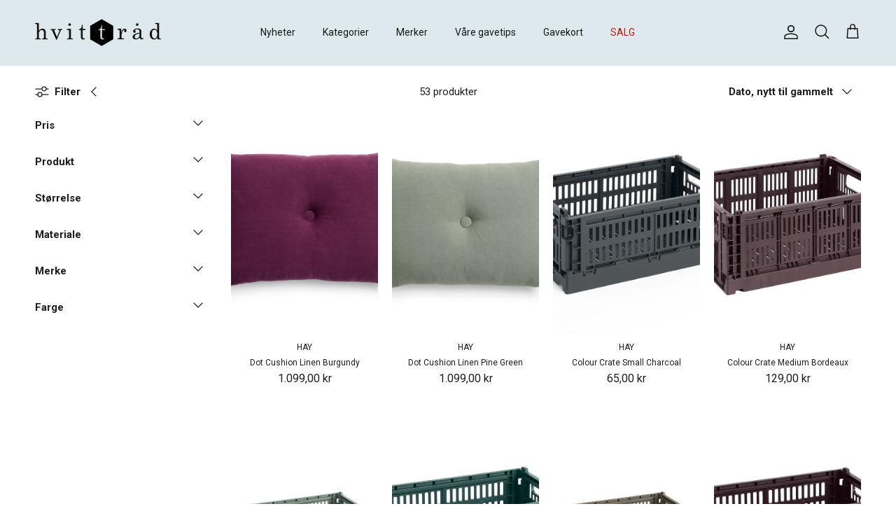

--- FILE ---
content_type: text/html; charset=utf-8
request_url: https://www.hvittrad.no/collections/hay
body_size: 43179
content:
<!doctype html>
<html class="no-js" lang="nb" dir="ltr">
<head><meta charset="utf-8">
<meta name="viewport" content="width=device-width,initial-scale=1">
<title>HAY – Tidløs dansk interiør for hus og hjem | hvittrad.no &ndash; hvit tråd</title><link rel="canonical" href="https://www.hvittrad.no/collections/hay"><meta name="description" content="Kvalitetsdesign fra danske HAY. Utforsk de nyeste kolleksjonene. Oppbevaring – Interiør – Dekor – Pynteputer. 14 dagers åpent kjøp. Sikker betaling og enkel retur. Hent i butikk. Betal om 30 dager med Klarna. FRI FRAKT over 1500.–"><meta property="og:site_name" content="hvit tråd">
<meta property="og:url" content="https://www.hvittrad.no/collections/hay">
<meta property="og:title" content="HAY – Tidløs dansk interiør for hus og hjem | hvittrad.no">
<meta property="og:type" content="product.group">
<meta property="og:description" content="Kvalitetsdesign fra danske HAY. Utforsk de nyeste kolleksjonene. Oppbevaring – Interiør – Dekor – Pynteputer. 14 dagers åpent kjøp. Sikker betaling og enkel retur. Hent i butikk. Betal om 30 dager med Klarna. FRI FRAKT over 1500.–"><meta property="og:image" content="http://www.hvittrad.no/cdn/shop/collections/HAY_Logo.jpg?crop=center&height=1200&v=1653645726&width=1200">
  <meta property="og:image:secure_url" content="https://www.hvittrad.no/cdn/shop/collections/HAY_Logo.jpg?crop=center&height=1200&v=1653645726&width=1200">
  <meta property="og:image:width" content="350">
  <meta property="og:image:height" content="350"><meta name="twitter:card" content="summary_large_image">
<meta name="twitter:title" content="HAY – Tidløs dansk interiør for hus og hjem | hvittrad.no">
<meta name="twitter:description" content="Kvalitetsdesign fra danske HAY. Utforsk de nyeste kolleksjonene. Oppbevaring – Interiør – Dekor – Pynteputer. 14 dagers åpent kjøp. Sikker betaling og enkel retur. Hent i butikk. Betal om 30 dager med Klarna. FRI FRAKT over 1500.–">
<style>:root {
  --page-container-width:          1600px;
  --reading-container-width:       720px;
  --divider-opacity:               0.14;
  --gutter-large:                  30px;
  --gutter-desktop:                20px;
  --gutter-mobile:                 16px;
  --section-padding:               50px;
  --larger-section-padding:        80px;
  --larger-section-padding-mobile: 60px;
  --largest-section-padding:       110px;
  --aos-animate-duration:          0.6s;

  --base-font-family:              "system_ui", -apple-system, 'Segoe UI', Roboto, 'Helvetica Neue', 'Noto Sans', 'Liberation Sans', Arial, sans-serif, 'Apple Color Emoji', 'Segoe UI Emoji', 'Segoe UI Symbol', 'Noto Color Emoji';
  --base-font-weight:              400;
  --base-font-style:               normal;
  --heading-font-family:           "system_ui", -apple-system, 'Segoe UI', Roboto, 'Helvetica Neue', 'Noto Sans', 'Liberation Sans', Arial, sans-serif, 'Apple Color Emoji', 'Segoe UI Emoji', 'Segoe UI Symbol', 'Noto Color Emoji';
  --heading-font-weight:           400;
  --heading-font-style:            normal;
  --logo-font-family:              "system_ui", -apple-system, 'Segoe UI', Roboto, 'Helvetica Neue', 'Noto Sans', 'Liberation Sans', Arial, sans-serif, 'Apple Color Emoji', 'Segoe UI Emoji', 'Segoe UI Symbol', 'Noto Color Emoji';
  --logo-font-weight:              400;
  --logo-font-style:               normal;
  --nav-font-family:               "system_ui", -apple-system, 'Segoe UI', Roboto, 'Helvetica Neue', 'Noto Sans', 'Liberation Sans', Arial, sans-serif, 'Apple Color Emoji', 'Segoe UI Emoji', 'Segoe UI Symbol', 'Noto Color Emoji';
  --nav-font-weight:               400;
  --nav-font-style:                normal;

  --base-text-size:15px;
  --base-line-height:              1.6;
  --input-text-size:16px;
  --smaller-text-size-1:12px;
  --smaller-text-size-2:14px;
  --smaller-text-size-3:12px;
  --smaller-text-size-4:11px;
  --larger-text-size:34px;
  --super-large-text-size:60px;
  --super-large-mobile-text-size:27px;
  --larger-mobile-text-size:27px;
  --logo-text-size:26px;--btn-letter-spacing: 0.08em;
    --btn-text-transform: uppercase;
    --button-text-size: 13px;
    --quickbuy-button-text-size: 13;
    --small-feature-link-font-size: 0.75em;
    --input-btn-padding-top:             1.2em;
    --input-btn-padding-bottom:          1.2em;--heading-text-transform:none;
  --nav-text-size:                      14px;
  --mobile-menu-font-weight:            600;

  --body-bg-color:                      255 255 255;
  --bg-color:                           255 255 255;
  --body-text-color:                    32 31 29;
  --text-color:                         32 31 29;

  --header-text-col:                    #171717;--header-text-hover-col:             var(--main-nav-link-hover-col);--header-bg-col:                     #dee9ed;
  --heading-color:                     32 31 29;
  --body-heading-color:                32 31 29;
  --heading-divider-col:               #dee9ed;

  --logo-col:                          #201f1d;
  --main-nav-bg:                       #dee9ed;
  --main-nav-link-col:                 #5c5c5c;
  --main-nav-link-hover-col:           #ffffff;
  --main-nav-link-featured-col:        #b61d0f;

  --link-color:                        0 0 0;
  --body-link-color:                   0 0 0;

  --btn-bg-color:                        222 220 210;
  --btn-bg-hover-color:                  222 220 210;
  --btn-border-color:                    222 220 210;
  --btn-border-hover-color:              222 220 210;
  --btn-text-color:                      32 31 29;
  --btn-text-hover-color:                32 31 29;--btn-alt-bg-color:                    255 255 255;
  --btn-alt-text-color:                  32 31 29;
  --btn-alt-border-color:                32 31 29;
  --btn-alt-border-hover-color:          32 31 29;--btn-ter-bg-color:                    235 235 235;
  --btn-ter-text-color:                  0 0 0;
  --btn-ter-bg-hover-color:              222 220 210;
  --btn-ter-text-hover-color:            32 31 29;--btn-border-radius: 3px;--color-scheme-default:                             #ffffff;
  --color-scheme-default-color:                       255 255 255;
  --color-scheme-default-text-color:                  32 31 29;
  --color-scheme-default-head-color:                  32 31 29;
  --color-scheme-default-link-color:                  0 0 0;
  --color-scheme-default-btn-text-color:              32 31 29;
  --color-scheme-default-btn-text-hover-color:        32 31 29;
  --color-scheme-default-btn-bg-color:                222 220 210;
  --color-scheme-default-btn-bg-hover-color:          222 220 210;
  --color-scheme-default-btn-border-color:            222 220 210;
  --color-scheme-default-btn-border-hover-color:      222 220 210;
  --color-scheme-default-btn-alt-text-color:          32 31 29;
  --color-scheme-default-btn-alt-bg-color:            255 255 255;
  --color-scheme-default-btn-alt-border-color:        32 31 29;
  --color-scheme-default-btn-alt-border-hover-color:  32 31 29;

  --color-scheme-1:                             #dedcd2;
  --color-scheme-1-color:                       222 220 210;
  --color-scheme-1-text-color:                  92 92 92;
  --color-scheme-1-head-color:                  23 23 23;
  --color-scheme-1-link-color:                  163 103 93;
  --color-scheme-1-btn-text-color:              255 255 255;
  --color-scheme-1-btn-text-hover-color:        255 255 255;
  --color-scheme-1-btn-bg-color:                35 35 35;
  --color-scheme-1-btn-bg-hover-color:          0 0 0;
  --color-scheme-1-btn-border-color:            35 35 35;
  --color-scheme-1-btn-border-hover-color:      0 0 0;
  --color-scheme-1-btn-alt-text-color:          35 35 35;
  --color-scheme-1-btn-alt-bg-color:            255 255 255;
  --color-scheme-1-btn-alt-border-color:        35 35 35;
  --color-scheme-1-btn-alt-border-hover-color:  35 35 35;

  --color-scheme-2:                             #dfbbaf;
  --color-scheme-2-color:                       223 187 175;
  --color-scheme-2-text-color:                  255 255 255;
  --color-scheme-2-head-color:                  255 255 255;
  --color-scheme-2-link-color:                  0 0 0;
  --color-scheme-2-btn-text-color:              32 31 29;
  --color-scheme-2-btn-text-hover-color:        32 31 29;
  --color-scheme-2-btn-bg-color:                223 187 175;
  --color-scheme-2-btn-bg-hover-color:          222 233 237;
  --color-scheme-2-btn-border-color:            223 187 175;
  --color-scheme-2-btn-border-hover-color:      222 233 237;
  --color-scheme-2-btn-alt-text-color:          35 35 35;
  --color-scheme-2-btn-alt-bg-color:            222 220 210;
  --color-scheme-2-btn-alt-border-color:        35 35 35;
  --color-scheme-2-btn-alt-border-hover-color:  35 35 35;

  /* Shop Pay payment terms */
  --payment-terms-background-color:    #ffffff;--quickbuy-bg: 255 255 255;--body-input-background-color:       rgb(var(--body-bg-color));
  --input-background-color:            rgb(var(--body-bg-color));
  --body-input-text-color:             var(--body-text-color);
  --input-text-color:                  var(--body-text-color);
  --body-input-border-color:           rgb(199, 199, 199);
  --input-border-color:                rgb(199, 199, 199);
  --input-border-color-hover:          rgb(132, 132, 131);
  --input-border-color-active:         rgb(32, 31, 29);

  --swatch-cross-svg:                  url("data:image/svg+xml,%3Csvg xmlns='http://www.w3.org/2000/svg' width='240' height='240' viewBox='0 0 24 24' fill='none' stroke='rgb(199, 199, 199)' stroke-width='0.09' preserveAspectRatio='none' %3E%3Cline x1='24' y1='0' x2='0' y2='24'%3E%3C/line%3E%3C/svg%3E");
  --swatch-cross-hover:                url("data:image/svg+xml,%3Csvg xmlns='http://www.w3.org/2000/svg' width='240' height='240' viewBox='0 0 24 24' fill='none' stroke='rgb(132, 132, 131)' stroke-width='0.09' preserveAspectRatio='none' %3E%3Cline x1='24' y1='0' x2='0' y2='24'%3E%3C/line%3E%3C/svg%3E");
  --swatch-cross-active:               url("data:image/svg+xml,%3Csvg xmlns='http://www.w3.org/2000/svg' width='240' height='240' viewBox='0 0 24 24' fill='none' stroke='rgb(32, 31, 29)' stroke-width='0.09' preserveAspectRatio='none' %3E%3Cline x1='24' y1='0' x2='0' y2='24'%3E%3C/line%3E%3C/svg%3E");

  --footer-divider-col:                #dee9ed;
  --footer-text-col:                   32 31 29;
  --footer-heading-col:                32 31 29;
  --footer-bg:                         #dee9ed;--product-label-overlay-justify: flex-start;--product-label-overlay-align: flex-start;--product-label-overlay-reduction-text:   #ffffff;
  --product-label-overlay-reduction-bg:     #a3675d;
  --product-label-overlay-stock-text:       #ffffff;
  --product-label-overlay-stock-bg:         #09728c;
  --product-label-overlay-new-text:         #201f1d;
  --product-label-overlay-new-bg:           #dedcd2;
  --product-label-overlay-meta-text:        #ffffff;
  --product-label-overlay-meta-bg:          #bd2585;
  --product-label-sale-text:                #a3675d;
  --product-label-sold-text:                #201f1d;
  --product-label-preorder-text:            #3ea36a;

  --product-block-crop-align:               center;

  
  --product-block-price-align:              center;
  --product-block-price-item-margin-start:  .25rem;
  --product-block-price-item-margin-end:    .25rem;
  

  --collection-block-image-position:   center center;

  --swatch-picker-image-size:          40px;
  --swatch-crop-align:                 center center;

  --image-overlay-text-color:          255 255 255;--image-overlay-bg:                  rgba(0, 0, 0, 0.12);
  --image-overlay-shadow-start:        rgb(0 0 0 / 0.16);
  --image-overlay-box-opacity:         0.88;.image-overlay--bg-box .text-overlay .text-overlay__text {
      --image-overlay-box-bg: 255 255 255;
      --heading-color: var(--body-heading-color);
      --text-color: var(--body-text-color);
      --link-color: var(--body-link-color);
    }--product-inventory-ok-box-color:            #f2faf0;
  --product-inventory-ok-text-color:           #108043;
  --product-inventory-ok-icon-box-fill-color:  #fff;
  --product-inventory-low-box-color:           #fcf1cd;
  --product-inventory-low-text-color:          #dd9a1a;
  --product-inventory-low-icon-box-fill-color: #fff;
  --product-inventory-low-text-color-channels: 16, 128, 67;
  --product-inventory-ok-text-color-channels:  221, 154, 26;

  --rating-star-color: 240 242 151;
}::selection {
    background: rgb(var(--body-heading-color));
    color: rgb(var(--body-bg-color));
  }
  ::-moz-selection {
    background: rgb(var(--body-heading-color));
    color: rgb(var(--body-bg-color));
  }.navigation .h1 {
  color: inherit !important;
}.use-color-scheme--default {
  --product-label-sale-text:           #a3675d;
  --product-label-sold-text:           #201f1d;
  --product-label-preorder-text:       #3ea36a;
  --input-background-color:            rgb(var(--body-bg-color));
  --input-text-color:                  var(--body-input-text-color);
  --input-border-color:                rgb(199, 199, 199);
  --input-border-color-hover:          rgb(132, 132, 131);
  --input-border-color-active:         rgb(32, 31, 29);
}</style>

  <link href="//www.hvittrad.no/cdn/shop/t/98/assets/main.css?v=70766215361191024251766391551" rel="stylesheet" type="text/css" media="all" />
<script>
    document.documentElement.className = document.documentElement.className.replace('no-js', 'js');

    window.theme = {
      info: {
        name: 'Symmetry',
        version: '7.3.0'
      },
      device: {
        hasTouch: window.matchMedia('(any-pointer: coarse)').matches,
        hasHover: window.matchMedia('(hover: hover)').matches
      },
      mediaQueries: {
        md: '(min-width: 768px)',
        productMediaCarouselBreak: '(min-width: 1041px)'
      },
      routes: {
        base: 'https://www.hvittrad.no',
        cart: '/cart',
        cartAdd: '/cart/add.js',
        cartUpdate: '/cart/update.js',
        predictiveSearch: '/search/suggest'
      },
      strings: {
        cartTermsConfirmation: "Du må godta vilkår og betingelser før du fortsetter.",
        cartItemsQuantityError: "Du kan kun legge til [QUANTITY] av dette produktet i handlekurven.",
        generalSearchViewAll: "Vis alle søkeresultater",
        noStock: "Utsolgt",
        noVariant: "Utilgjengelig",
        productsProductChooseA: "Velg en",
        generalSearchPages: "Sider",
        generalSearchNoResultsWithoutTerms: "Beklager, vi fant ingen resultater",
        shippingCalculator: {
          singleRate: "Det er én fraktpris for denne adressen:",
          multipleRates: "Det er flere fraktpriser for denne adressen:",
          noRates: "Vi sender ikke til denne adressen."
        }
      },
      settings: {
        moneyWithCurrencyFormat: "{{amount_with_comma_separator}} NOK",
        cartType: "drawer",
        afterAddToCart: "drawer",
        quickbuyStyle: "button",
        externalLinksNewTab: true,
        internalLinksSmoothScroll: true
      }
    }

    theme.inlineNavigationCheck = function() {
      var pageHeader = document.querySelector('.pageheader'),
          inlineNavContainer = pageHeader.querySelector('.logo-area__left__inner'),
          inlineNav = inlineNavContainer.querySelector('.navigation--left');
      if (inlineNav && getComputedStyle(inlineNav).display != 'none') {
        var inlineMenuCentered = document.querySelector('.pageheader--layout-inline-menu-center'),
            logoContainer = document.querySelector('.logo-area__middle__inner');
        if(inlineMenuCentered) {
          var rightWidth = document.querySelector('.logo-area__right__inner').clientWidth,
              middleWidth = logoContainer.clientWidth,
              logoArea = document.querySelector('.logo-area'),
              computedLogoAreaStyle = getComputedStyle(logoArea),
              logoAreaInnerWidth = logoArea.clientWidth - Math.ceil(parseFloat(computedLogoAreaStyle.paddingLeft)) - Math.ceil(parseFloat(computedLogoAreaStyle.paddingRight)),
              availableNavWidth = logoAreaInnerWidth - Math.max(rightWidth, middleWidth) * 2 - 40;
          inlineNavContainer.style.maxWidth = availableNavWidth + 'px';
        }

        var firstInlineNavLink = inlineNav.querySelector('.navigation__item:first-child'),
            lastInlineNavLink = inlineNav.querySelector('.navigation__item:last-child');
        if (lastInlineNavLink) {
          var inlineNavWidth = null;
          if(document.querySelector('html[dir=rtl]')) {
            inlineNavWidth = firstInlineNavLink.offsetLeft - lastInlineNavLink.offsetLeft + firstInlineNavLink.offsetWidth;
          } else {
            inlineNavWidth = lastInlineNavLink.offsetLeft - firstInlineNavLink.offsetLeft + lastInlineNavLink.offsetWidth;
          }
          if (inlineNavContainer.offsetWidth >= inlineNavWidth) {
            pageHeader.classList.add('pageheader--layout-inline-permitted');
            var tallLogo = logoContainer.clientHeight > lastInlineNavLink.clientHeight + 20;
            if (tallLogo) {
              inlineNav.classList.add('navigation--tight-underline');
            } else {
              inlineNav.classList.remove('navigation--tight-underline');
            }
          } else {
            pageHeader.classList.remove('pageheader--layout-inline-permitted');
          }
        }
      }
    };

    theme.setInitialHeaderHeightProperty = () => {
      const section = document.querySelector('.section-header');
      if (section) {
        document.documentElement.style.setProperty('--theme-header-height', Math.ceil(section.clientHeight) + 'px');
      }
    };
  </script>

  <script src="//www.hvittrad.no/cdn/shop/t/98/assets/main.js?v=71597228913418551581766391551" defer></script>

  <script>window.performance && window.performance.mark && window.performance.mark('shopify.content_for_header.start');</script><meta name="facebook-domain-verification" content="6i93oltwxrktddd2vqf9okgzuoy4rb">
<meta name="facebook-domain-verification" content="7trowcyvxaqgqhmb677ag46a9ab6yt">
<meta name="facebook-domain-verification" content="mt2xgcp8fhdqfa1auxi8i2qh27rnb8">
<meta name="facebook-domain-verification" content="i86pykh8709lxeaqdyqxdid7ncadin">
<meta name="google-site-verification" content="jbdYkVzmWmqbYrwygJPQwl7jNdpShfqf-XusQSMvSQ0">
<meta id="shopify-digital-wallet" name="shopify-digital-wallet" content="/62423236845/digital_wallets/dialog">
<link rel="alternate" type="application/atom+xml" title="Feed" href="/collections/hay.atom" />
<link rel="next" href="/collections/hay?page=2">
<link rel="alternate" type="application/json+oembed" href="https://www.hvittrad.no/collections/hay.oembed">
<script async="async" src="/checkouts/internal/preloads.js?locale=nb-NO"></script>
<script id="shopify-features" type="application/json">{"accessToken":"f90250f4a01a5eaa5d2d1794ec616932","betas":["rich-media-storefront-analytics"],"domain":"www.hvittrad.no","predictiveSearch":true,"shopId":62423236845,"locale":"nb"}</script>
<script>var Shopify = Shopify || {};
Shopify.shop = "hvittrad.myshopify.com";
Shopify.locale = "nb";
Shopify.currency = {"active":"NOK","rate":"1.0"};
Shopify.country = "NO";
Shopify.theme = {"name":"Januarsalg 2026","id":155895398637,"schema_name":"Symmetry","schema_version":"7.3.0","theme_store_id":568,"role":"main"};
Shopify.theme.handle = "null";
Shopify.theme.style = {"id":null,"handle":null};
Shopify.cdnHost = "www.hvittrad.no/cdn";
Shopify.routes = Shopify.routes || {};
Shopify.routes.root = "/";</script>
<script type="module">!function(o){(o.Shopify=o.Shopify||{}).modules=!0}(window);</script>
<script>!function(o){function n(){var o=[];function n(){o.push(Array.prototype.slice.apply(arguments))}return n.q=o,n}var t=o.Shopify=o.Shopify||{};t.loadFeatures=n(),t.autoloadFeatures=n()}(window);</script>
<script id="shop-js-analytics" type="application/json">{"pageType":"collection"}</script>
<script defer="defer" async type="module" src="//www.hvittrad.no/cdn/shopifycloud/shop-js/modules/v2/client.init-shop-cart-sync_Cq55waMD.nb.esm.js"></script>
<script defer="defer" async type="module" src="//www.hvittrad.no/cdn/shopifycloud/shop-js/modules/v2/chunk.common_DIOnffBL.esm.js"></script>
<script defer="defer" async type="module" src="//www.hvittrad.no/cdn/shopifycloud/shop-js/modules/v2/chunk.modal_DOnzx6pZ.esm.js"></script>
<script type="module">
  await import("//www.hvittrad.no/cdn/shopifycloud/shop-js/modules/v2/client.init-shop-cart-sync_Cq55waMD.nb.esm.js");
await import("//www.hvittrad.no/cdn/shopifycloud/shop-js/modules/v2/chunk.common_DIOnffBL.esm.js");
await import("//www.hvittrad.no/cdn/shopifycloud/shop-js/modules/v2/chunk.modal_DOnzx6pZ.esm.js");

  window.Shopify.SignInWithShop?.initShopCartSync?.({"fedCMEnabled":true,"windoidEnabled":true});

</script>
<script>(function() {
  var isLoaded = false;
  function asyncLoad() {
    if (isLoaded) return;
    isLoaded = true;
    var urls = ["https:\/\/storage.nfcube.com\/instafeed-c892486d72bd4b8485b1782de598c0bf.js?shop=hvittrad.myshopify.com","https:\/\/sdks.automizely.com\/conversions\/v1\/conversions.js?app_connection_id=f065a2c5d5824971ae23e30c4f53c8c9\u0026mapped_org_id=e98d6a2f23eddb533687c5ec71598994_v1\u0026shop=hvittrad.myshopify.com"];
    for (var i = 0; i < urls.length; i++) {
      var s = document.createElement('script');
      s.type = 'text/javascript';
      s.async = true;
      s.src = urls[i];
      var x = document.getElementsByTagName('script')[0];
      x.parentNode.insertBefore(s, x);
    }
  };
  if(window.attachEvent) {
    window.attachEvent('onload', asyncLoad);
  } else {
    window.addEventListener('load', asyncLoad, false);
  }
})();</script>
<script id="__st">var __st={"a":62423236845,"offset":3600,"reqid":"ec00e89d-641b-4d4e-b935-de4a34f82155-1769394471","pageurl":"www.hvittrad.no\/collections\/hay","u":"8075b6db5c0f","p":"collection","rtyp":"collection","rid":402812272877};</script>
<script>window.ShopifyPaypalV4VisibilityTracking = true;</script>
<script id="captcha-bootstrap">!function(){'use strict';const t='contact',e='account',n='new_comment',o=[[t,t],['blogs',n],['comments',n],[t,'customer']],c=[[e,'customer_login'],[e,'guest_login'],[e,'recover_customer_password'],[e,'create_customer']],r=t=>t.map((([t,e])=>`form[action*='/${t}']:not([data-nocaptcha='true']) input[name='form_type'][value='${e}']`)).join(','),a=t=>()=>t?[...document.querySelectorAll(t)].map((t=>t.form)):[];function s(){const t=[...o],e=r(t);return a(e)}const i='password',u='form_key',d=['recaptcha-v3-token','g-recaptcha-response','h-captcha-response',i],f=()=>{try{return window.sessionStorage}catch{return}},m='__shopify_v',_=t=>t.elements[u];function p(t,e,n=!1){try{const o=window.sessionStorage,c=JSON.parse(o.getItem(e)),{data:r}=function(t){const{data:e,action:n}=t;return t[m]||n?{data:e,action:n}:{data:t,action:n}}(c);for(const[e,n]of Object.entries(r))t.elements[e]&&(t.elements[e].value=n);n&&o.removeItem(e)}catch(o){console.error('form repopulation failed',{error:o})}}const l='form_type',E='cptcha';function T(t){t.dataset[E]=!0}const w=window,h=w.document,L='Shopify',v='ce_forms',y='captcha';let A=!1;((t,e)=>{const n=(g='f06e6c50-85a8-45c8-87d0-21a2b65856fe',I='https://cdn.shopify.com/shopifycloud/storefront-forms-hcaptcha/ce_storefront_forms_captcha_hcaptcha.v1.5.2.iife.js',D={infoText:'Beskyttet av hCaptcha',privacyText:'Personvern',termsText:'Vilkår'},(t,e,n)=>{const o=w[L][v],c=o.bindForm;if(c)return c(t,g,e,D).then(n);var r;o.q.push([[t,g,e,D],n]),r=I,A||(h.body.append(Object.assign(h.createElement('script'),{id:'captcha-provider',async:!0,src:r})),A=!0)});var g,I,D;w[L]=w[L]||{},w[L][v]=w[L][v]||{},w[L][v].q=[],w[L][y]=w[L][y]||{},w[L][y].protect=function(t,e){n(t,void 0,e),T(t)},Object.freeze(w[L][y]),function(t,e,n,w,h,L){const[v,y,A,g]=function(t,e,n){const i=e?o:[],u=t?c:[],d=[...i,...u],f=r(d),m=r(i),_=r(d.filter((([t,e])=>n.includes(e))));return[a(f),a(m),a(_),s()]}(w,h,L),I=t=>{const e=t.target;return e instanceof HTMLFormElement?e:e&&e.form},D=t=>v().includes(t);t.addEventListener('submit',(t=>{const e=I(t);if(!e)return;const n=D(e)&&!e.dataset.hcaptchaBound&&!e.dataset.recaptchaBound,o=_(e),c=g().includes(e)&&(!o||!o.value);(n||c)&&t.preventDefault(),c&&!n&&(function(t){try{if(!f())return;!function(t){const e=f();if(!e)return;const n=_(t);if(!n)return;const o=n.value;o&&e.removeItem(o)}(t);const e=Array.from(Array(32),(()=>Math.random().toString(36)[2])).join('');!function(t,e){_(t)||t.append(Object.assign(document.createElement('input'),{type:'hidden',name:u})),t.elements[u].value=e}(t,e),function(t,e){const n=f();if(!n)return;const o=[...t.querySelectorAll(`input[type='${i}']`)].map((({name:t})=>t)),c=[...d,...o],r={};for(const[a,s]of new FormData(t).entries())c.includes(a)||(r[a]=s);n.setItem(e,JSON.stringify({[m]:1,action:t.action,data:r}))}(t,e)}catch(e){console.error('failed to persist form',e)}}(e),e.submit())}));const S=(t,e)=>{t&&!t.dataset[E]&&(n(t,e.some((e=>e===t))),T(t))};for(const o of['focusin','change'])t.addEventListener(o,(t=>{const e=I(t);D(e)&&S(e,y())}));const B=e.get('form_key'),M=e.get(l),P=B&&M;t.addEventListener('DOMContentLoaded',(()=>{const t=y();if(P)for(const e of t)e.elements[l].value===M&&p(e,B);[...new Set([...A(),...v().filter((t=>'true'===t.dataset.shopifyCaptcha))])].forEach((e=>S(e,t)))}))}(h,new URLSearchParams(w.location.search),n,t,e,['guest_login'])})(!0,!0)}();</script>
<script integrity="sha256-4kQ18oKyAcykRKYeNunJcIwy7WH5gtpwJnB7kiuLZ1E=" data-source-attribution="shopify.loadfeatures" defer="defer" src="//www.hvittrad.no/cdn/shopifycloud/storefront/assets/storefront/load_feature-a0a9edcb.js" crossorigin="anonymous"></script>
<script data-source-attribution="shopify.dynamic_checkout.dynamic.init">var Shopify=Shopify||{};Shopify.PaymentButton=Shopify.PaymentButton||{isStorefrontPortableWallets:!0,init:function(){window.Shopify.PaymentButton.init=function(){};var t=document.createElement("script");t.src="https://www.hvittrad.no/cdn/shopifycloud/portable-wallets/latest/portable-wallets.nb.js",t.type="module",document.head.appendChild(t)}};
</script>
<script data-source-attribution="shopify.dynamic_checkout.buyer_consent">
  function portableWalletsHideBuyerConsent(e){var t=document.getElementById("shopify-buyer-consent"),n=document.getElementById("shopify-subscription-policy-button");t&&n&&(t.classList.add("hidden"),t.setAttribute("aria-hidden","true"),n.removeEventListener("click",e))}function portableWalletsShowBuyerConsent(e){var t=document.getElementById("shopify-buyer-consent"),n=document.getElementById("shopify-subscription-policy-button");t&&n&&(t.classList.remove("hidden"),t.removeAttribute("aria-hidden"),n.addEventListener("click",e))}window.Shopify?.PaymentButton&&(window.Shopify.PaymentButton.hideBuyerConsent=portableWalletsHideBuyerConsent,window.Shopify.PaymentButton.showBuyerConsent=portableWalletsShowBuyerConsent);
</script>
<script data-source-attribution="shopify.dynamic_checkout.cart.bootstrap">document.addEventListener("DOMContentLoaded",(function(){function t(){return document.querySelector("shopify-accelerated-checkout-cart, shopify-accelerated-checkout")}if(t())Shopify.PaymentButton.init();else{new MutationObserver((function(e,n){t()&&(Shopify.PaymentButton.init(),n.disconnect())})).observe(document.body,{childList:!0,subtree:!0})}}));
</script>
<script id='scb4127' type='text/javascript' async='' src='https://www.hvittrad.no/cdn/shopifycloud/privacy-banner/storefront-banner.js'></script>
<script>window.performance && window.performance.mark && window.performance.mark('shopify.content_for_header.end');</script>
<!-- CC Custom Head Start --><!-- CC Custom Head End --><!-- BEGIN app block: shopify://apps/instafeed/blocks/head-block/c447db20-095d-4a10-9725-b5977662c9d5 --><link rel="preconnect" href="https://cdn.nfcube.com/">
<link rel="preconnect" href="https://scontent.cdninstagram.com/">


  <script>
    document.addEventListener('DOMContentLoaded', function () {
      let instafeedScript = document.createElement('script');

      
        instafeedScript.src = 'https://storage.nfcube.com/instafeed-c892486d72bd4b8485b1782de598c0bf.js';
      

      document.body.appendChild(instafeedScript);
    });
  </script>





<!-- END app block --><script src="https://cdn.shopify.com/extensions/4e276193-403c-423f-833c-fefed71819cf/forms-2298/assets/shopify-forms-loader.js" type="text/javascript" defer="defer"></script>
<link href="https://monorail-edge.shopifysvc.com" rel="dns-prefetch">
<script>(function(){if ("sendBeacon" in navigator && "performance" in window) {try {var session_token_from_headers = performance.getEntriesByType('navigation')[0].serverTiming.find(x => x.name == '_s').description;} catch {var session_token_from_headers = undefined;}var session_cookie_matches = document.cookie.match(/_shopify_s=([^;]*)/);var session_token_from_cookie = session_cookie_matches && session_cookie_matches.length === 2 ? session_cookie_matches[1] : "";var session_token = session_token_from_headers || session_token_from_cookie || "";function handle_abandonment_event(e) {var entries = performance.getEntries().filter(function(entry) {return /monorail-edge.shopifysvc.com/.test(entry.name);});if (!window.abandonment_tracked && entries.length === 0) {window.abandonment_tracked = true;var currentMs = Date.now();var navigation_start = performance.timing.navigationStart;var payload = {shop_id: 62423236845,url: window.location.href,navigation_start,duration: currentMs - navigation_start,session_token,page_type: "collection"};window.navigator.sendBeacon("https://monorail-edge.shopifysvc.com/v1/produce", JSON.stringify({schema_id: "online_store_buyer_site_abandonment/1.1",payload: payload,metadata: {event_created_at_ms: currentMs,event_sent_at_ms: currentMs}}));}}window.addEventListener('pagehide', handle_abandonment_event);}}());</script>
<script id="web-pixels-manager-setup">(function e(e,d,r,n,o){if(void 0===o&&(o={}),!Boolean(null===(a=null===(i=window.Shopify)||void 0===i?void 0:i.analytics)||void 0===a?void 0:a.replayQueue)){var i,a;window.Shopify=window.Shopify||{};var t=window.Shopify;t.analytics=t.analytics||{};var s=t.analytics;s.replayQueue=[],s.publish=function(e,d,r){return s.replayQueue.push([e,d,r]),!0};try{self.performance.mark("wpm:start")}catch(e){}var l=function(){var e={modern:/Edge?\/(1{2}[4-9]|1[2-9]\d|[2-9]\d{2}|\d{4,})\.\d+(\.\d+|)|Firefox\/(1{2}[4-9]|1[2-9]\d|[2-9]\d{2}|\d{4,})\.\d+(\.\d+|)|Chrom(ium|e)\/(9{2}|\d{3,})\.\d+(\.\d+|)|(Maci|X1{2}).+ Version\/(15\.\d+|(1[6-9]|[2-9]\d|\d{3,})\.\d+)([,.]\d+|)( \(\w+\)|)( Mobile\/\w+|) Safari\/|Chrome.+OPR\/(9{2}|\d{3,})\.\d+\.\d+|(CPU[ +]OS|iPhone[ +]OS|CPU[ +]iPhone|CPU IPhone OS|CPU iPad OS)[ +]+(15[._]\d+|(1[6-9]|[2-9]\d|\d{3,})[._]\d+)([._]\d+|)|Android:?[ /-](13[3-9]|1[4-9]\d|[2-9]\d{2}|\d{4,})(\.\d+|)(\.\d+|)|Android.+Firefox\/(13[5-9]|1[4-9]\d|[2-9]\d{2}|\d{4,})\.\d+(\.\d+|)|Android.+Chrom(ium|e)\/(13[3-9]|1[4-9]\d|[2-9]\d{2}|\d{4,})\.\d+(\.\d+|)|SamsungBrowser\/([2-9]\d|\d{3,})\.\d+/,legacy:/Edge?\/(1[6-9]|[2-9]\d|\d{3,})\.\d+(\.\d+|)|Firefox\/(5[4-9]|[6-9]\d|\d{3,})\.\d+(\.\d+|)|Chrom(ium|e)\/(5[1-9]|[6-9]\d|\d{3,})\.\d+(\.\d+|)([\d.]+$|.*Safari\/(?![\d.]+ Edge\/[\d.]+$))|(Maci|X1{2}).+ Version\/(10\.\d+|(1[1-9]|[2-9]\d|\d{3,})\.\d+)([,.]\d+|)( \(\w+\)|)( Mobile\/\w+|) Safari\/|Chrome.+OPR\/(3[89]|[4-9]\d|\d{3,})\.\d+\.\d+|(CPU[ +]OS|iPhone[ +]OS|CPU[ +]iPhone|CPU IPhone OS|CPU iPad OS)[ +]+(10[._]\d+|(1[1-9]|[2-9]\d|\d{3,})[._]\d+)([._]\d+|)|Android:?[ /-](13[3-9]|1[4-9]\d|[2-9]\d{2}|\d{4,})(\.\d+|)(\.\d+|)|Mobile Safari.+OPR\/([89]\d|\d{3,})\.\d+\.\d+|Android.+Firefox\/(13[5-9]|1[4-9]\d|[2-9]\d{2}|\d{4,})\.\d+(\.\d+|)|Android.+Chrom(ium|e)\/(13[3-9]|1[4-9]\d|[2-9]\d{2}|\d{4,})\.\d+(\.\d+|)|Android.+(UC? ?Browser|UCWEB|U3)[ /]?(15\.([5-9]|\d{2,})|(1[6-9]|[2-9]\d|\d{3,})\.\d+)\.\d+|SamsungBrowser\/(5\.\d+|([6-9]|\d{2,})\.\d+)|Android.+MQ{2}Browser\/(14(\.(9|\d{2,})|)|(1[5-9]|[2-9]\d|\d{3,})(\.\d+|))(\.\d+|)|K[Aa][Ii]OS\/(3\.\d+|([4-9]|\d{2,})\.\d+)(\.\d+|)/},d=e.modern,r=e.legacy,n=navigator.userAgent;return n.match(d)?"modern":n.match(r)?"legacy":"unknown"}(),u="modern"===l?"modern":"legacy",c=(null!=n?n:{modern:"",legacy:""})[u],f=function(e){return[e.baseUrl,"/wpm","/b",e.hashVersion,"modern"===e.buildTarget?"m":"l",".js"].join("")}({baseUrl:d,hashVersion:r,buildTarget:u}),m=function(e){var d=e.version,r=e.bundleTarget,n=e.surface,o=e.pageUrl,i=e.monorailEndpoint;return{emit:function(e){var a=e.status,t=e.errorMsg,s=(new Date).getTime(),l=JSON.stringify({metadata:{event_sent_at_ms:s},events:[{schema_id:"web_pixels_manager_load/3.1",payload:{version:d,bundle_target:r,page_url:o,status:a,surface:n,error_msg:t},metadata:{event_created_at_ms:s}}]});if(!i)return console&&console.warn&&console.warn("[Web Pixels Manager] No Monorail endpoint provided, skipping logging."),!1;try{return self.navigator.sendBeacon.bind(self.navigator)(i,l)}catch(e){}var u=new XMLHttpRequest;try{return u.open("POST",i,!0),u.setRequestHeader("Content-Type","text/plain"),u.send(l),!0}catch(e){return console&&console.warn&&console.warn("[Web Pixels Manager] Got an unhandled error while logging to Monorail."),!1}}}}({version:r,bundleTarget:l,surface:e.surface,pageUrl:self.location.href,monorailEndpoint:e.monorailEndpoint});try{o.browserTarget=l,function(e){var d=e.src,r=e.async,n=void 0===r||r,o=e.onload,i=e.onerror,a=e.sri,t=e.scriptDataAttributes,s=void 0===t?{}:t,l=document.createElement("script"),u=document.querySelector("head"),c=document.querySelector("body");if(l.async=n,l.src=d,a&&(l.integrity=a,l.crossOrigin="anonymous"),s)for(var f in s)if(Object.prototype.hasOwnProperty.call(s,f))try{l.dataset[f]=s[f]}catch(e){}if(o&&l.addEventListener("load",o),i&&l.addEventListener("error",i),u)u.appendChild(l);else{if(!c)throw new Error("Did not find a head or body element to append the script");c.appendChild(l)}}({src:f,async:!0,onload:function(){if(!function(){var e,d;return Boolean(null===(d=null===(e=window.Shopify)||void 0===e?void 0:e.analytics)||void 0===d?void 0:d.initialized)}()){var d=window.webPixelsManager.init(e)||void 0;if(d){var r=window.Shopify.analytics;r.replayQueue.forEach((function(e){var r=e[0],n=e[1],o=e[2];d.publishCustomEvent(r,n,o)})),r.replayQueue=[],r.publish=d.publishCustomEvent,r.visitor=d.visitor,r.initialized=!0}}},onerror:function(){return m.emit({status:"failed",errorMsg:"".concat(f," has failed to load")})},sri:function(e){var d=/^sha384-[A-Za-z0-9+/=]+$/;return"string"==typeof e&&d.test(e)}(c)?c:"",scriptDataAttributes:o}),m.emit({status:"loading"})}catch(e){m.emit({status:"failed",errorMsg:(null==e?void 0:e.message)||"Unknown error"})}}})({shopId: 62423236845,storefrontBaseUrl: "https://www.hvittrad.no",extensionsBaseUrl: "https://extensions.shopifycdn.com/cdn/shopifycloud/web-pixels-manager",monorailEndpoint: "https://monorail-edge.shopifysvc.com/unstable/produce_batch",surface: "storefront-renderer",enabledBetaFlags: ["2dca8a86"],webPixelsConfigList: [{"id":"1672118509","configuration":"{\"hashed_organization_id\":\"e98d6a2f23eddb533687c5ec71598994_v1\",\"app_key\":\"hvittrad\",\"allow_collect_personal_data\":\"true\"}","eventPayloadVersion":"v1","runtimeContext":"STRICT","scriptVersion":"6f6660f15c595d517f203f6e1abcb171","type":"APP","apiClientId":2814809,"privacyPurposes":["ANALYTICS","MARKETING","SALE_OF_DATA"],"dataSharingAdjustments":{"protectedCustomerApprovalScopes":["read_customer_address","read_customer_email","read_customer_name","read_customer_personal_data","read_customer_phone"]}},{"id":"1005420781","configuration":"{\"tagID\":\"2612377573907\"}","eventPayloadVersion":"v1","runtimeContext":"STRICT","scriptVersion":"18031546ee651571ed29edbe71a3550b","type":"APP","apiClientId":3009811,"privacyPurposes":["ANALYTICS","MARKETING","SALE_OF_DATA"],"dataSharingAdjustments":{"protectedCustomerApprovalScopes":["read_customer_address","read_customer_email","read_customer_name","read_customer_personal_data","read_customer_phone"]}},{"id":"596050157","configuration":"{\"swymApiEndpoint\":\"https:\/\/swymstore-v3free-01.swymrelay.com\",\"swymTier\":\"v3free-01\"}","eventPayloadVersion":"v1","runtimeContext":"STRICT","scriptVersion":"5b6f6917e306bc7f24523662663331c0","type":"APP","apiClientId":1350849,"privacyPurposes":["ANALYTICS","MARKETING","PREFERENCES"],"dataSharingAdjustments":{"protectedCustomerApprovalScopes":["read_customer_email","read_customer_name","read_customer_personal_data","read_customer_phone"]}},{"id":"457277677","configuration":"{\"config\":\"{\\\"pixel_id\\\":\\\"G-YC08ZY9MDX\\\",\\\"target_country\\\":\\\"NO\\\",\\\"gtag_events\\\":[{\\\"type\\\":\\\"search\\\",\\\"action_label\\\":[\\\"G-YC08ZY9MDX\\\",\\\"AW-10967069888\\\/qEnwCP71gtQDEMDpwO0o\\\"]},{\\\"type\\\":\\\"begin_checkout\\\",\\\"action_label\\\":[\\\"G-YC08ZY9MDX\\\",\\\"AW-10967069888\\\/SJVkCPv1gtQDEMDpwO0o\\\"]},{\\\"type\\\":\\\"view_item\\\",\\\"action_label\\\":[\\\"G-YC08ZY9MDX\\\",\\\"AW-10967069888\\\/0LwUCPX1gtQDEMDpwO0o\\\",\\\"MC-EY442HHNTM\\\"]},{\\\"type\\\":\\\"purchase\\\",\\\"action_label\\\":[\\\"G-YC08ZY9MDX\\\",\\\"AW-10967069888\\\/_jcpCPL1gtQDEMDpwO0o\\\",\\\"MC-EY442HHNTM\\\"]},{\\\"type\\\":\\\"page_view\\\",\\\"action_label\\\":[\\\"G-YC08ZY9MDX\\\",\\\"AW-10967069888\\\/FZrZCO_1gtQDEMDpwO0o\\\",\\\"MC-EY442HHNTM\\\"]},{\\\"type\\\":\\\"add_payment_info\\\",\\\"action_label\\\":[\\\"G-YC08ZY9MDX\\\",\\\"AW-10967069888\\\/5Us8CIH2gtQDEMDpwO0o\\\"]},{\\\"type\\\":\\\"add_to_cart\\\",\\\"action_label\\\":[\\\"G-YC08ZY9MDX\\\",\\\"AW-10967069888\\\/nSCICPj1gtQDEMDpwO0o\\\"]}],\\\"enable_monitoring_mode\\\":false}\"}","eventPayloadVersion":"v1","runtimeContext":"OPEN","scriptVersion":"b2a88bafab3e21179ed38636efcd8a93","type":"APP","apiClientId":1780363,"privacyPurposes":[],"dataSharingAdjustments":{"protectedCustomerApprovalScopes":["read_customer_address","read_customer_email","read_customer_name","read_customer_personal_data","read_customer_phone"]}},{"id":"197886189","configuration":"{\"pixel_id\":\"435554887937127\",\"pixel_type\":\"facebook_pixel\",\"metaapp_system_user_token\":\"-\"}","eventPayloadVersion":"v1","runtimeContext":"OPEN","scriptVersion":"ca16bc87fe92b6042fbaa3acc2fbdaa6","type":"APP","apiClientId":2329312,"privacyPurposes":["ANALYTICS","MARKETING","SALE_OF_DATA"],"dataSharingAdjustments":{"protectedCustomerApprovalScopes":["read_customer_address","read_customer_email","read_customer_name","read_customer_personal_data","read_customer_phone"]}},{"id":"shopify-app-pixel","configuration":"{}","eventPayloadVersion":"v1","runtimeContext":"STRICT","scriptVersion":"0450","apiClientId":"shopify-pixel","type":"APP","privacyPurposes":["ANALYTICS","MARKETING"]},{"id":"shopify-custom-pixel","eventPayloadVersion":"v1","runtimeContext":"LAX","scriptVersion":"0450","apiClientId":"shopify-pixel","type":"CUSTOM","privacyPurposes":["ANALYTICS","MARKETING"]}],isMerchantRequest: false,initData: {"shop":{"name":"hvit tråd","paymentSettings":{"currencyCode":"NOK"},"myshopifyDomain":"hvittrad.myshopify.com","countryCode":"NO","storefrontUrl":"https:\/\/www.hvittrad.no"},"customer":null,"cart":null,"checkout":null,"productVariants":[],"purchasingCompany":null},},"https://www.hvittrad.no/cdn","fcfee988w5aeb613cpc8e4bc33m6693e112",{"modern":"","legacy":""},{"shopId":"62423236845","storefrontBaseUrl":"https:\/\/www.hvittrad.no","extensionBaseUrl":"https:\/\/extensions.shopifycdn.com\/cdn\/shopifycloud\/web-pixels-manager","surface":"storefront-renderer","enabledBetaFlags":"[\"2dca8a86\"]","isMerchantRequest":"false","hashVersion":"fcfee988w5aeb613cpc8e4bc33m6693e112","publish":"custom","events":"[[\"page_viewed\",{}],[\"collection_viewed\",{\"collection\":{\"id\":\"402812272877\",\"title\":\"HAY\",\"productVariants\":[{\"price\":{\"amount\":1099.0,\"currencyCode\":\"NOK\"},\"product\":{\"title\":\"Dot Cushion Linen Burgundy\",\"vendor\":\"HAY\",\"id\":\"9105162076397\",\"untranslatedTitle\":\"Dot Cushion Linen Burgundy\",\"url\":\"\/products\/11711666-dot-cushion-linen-burgundy\",\"type\":\"Puter og putetrekk\"},\"id\":\"48696027119853\",\"image\":{\"src\":\"\/\/www.hvittrad.no\/cdn\/shop\/files\/hay-dot-pute-linen-45x60-cm-1.avif?v=1757660482\"},\"sku\":\"117116660100\",\"title\":\"OZ \/ Burgunder \/ INTERIØR\",\"untranslatedTitle\":\"OZ \/ Burgunder \/ INTERIØR\"},{\"price\":{\"amount\":1099.0,\"currencyCode\":\"NOK\"},\"product\":{\"title\":\"Dot Cushion Linen Pine Green\",\"vendor\":\"HAY\",\"id\":\"9105162010861\",\"untranslatedTitle\":\"Dot Cushion Linen Pine Green\",\"url\":\"\/products\/11711670-dot-cushion-linen-pine-green\",\"type\":\"Puter og putetrekk\"},\"id\":\"48696027087085\",\"image\":{\"src\":\"\/\/www.hvittrad.no\/cdn\/shop\/files\/hay-dot-pute-linen-45x60-cm-6.avif?v=1757660307\"},\"sku\":\"117116700100\",\"title\":\"OZ \/ Grønn \/ INTERIØR\",\"untranslatedTitle\":\"OZ \/ Grønn \/ INTERIØR\"},{\"price\":{\"amount\":65.0,\"currencyCode\":\"NOK\"},\"product\":{\"title\":\"Colour Crate Small Charcoal\",\"vendor\":\"HAY\",\"id\":\"9105027858669\",\"untranslatedTitle\":\"Colour Crate Small Charcoal\",\"url\":\"\/products\/11711631-colour-crate-small-charcoal\",\"type\":\"Oppbevaringsbokser\"},\"id\":\"48695407739117\",\"image\":{\"src\":\"\/\/www.hvittrad.no\/cdn\/shop\/files\/hay-hay-colour-crate-small-grey-2.avif?v=1757600932\"},\"sku\":\"117116310100\",\"title\":\"OZ \/ Svart \/ INTERIØR\",\"untranslatedTitle\":\"OZ \/ Svart \/ INTERIØR\"},{\"price\":{\"amount\":129.0,\"currencyCode\":\"NOK\"},\"product\":{\"title\":\"Colour Crate Medium Bordeaux\",\"vendor\":\"HAY\",\"id\":\"9105018355949\",\"untranslatedTitle\":\"Colour Crate Medium Bordeaux\",\"url\":\"\/products\/11711646-colour-crate-medium-bordeaux\",\"type\":\"Oppbevaringsbokser\"},\"id\":\"48695305634029\",\"image\":{\"src\":\"\/\/www.hvittrad.no\/cdn\/shop\/files\/mnQUWS-69802_1.avif?v=1757586788\"},\"sku\":\"117116460100\",\"title\":\"OZ \/ Burgunder \/ INTERIØR\",\"untranslatedTitle\":\"OZ \/ Burgunder \/ INTERIØR\"},{\"price\":{\"amount\":65.0,\"currencyCode\":\"NOK\"},\"product\":{\"title\":\"Colour Crate Small Sage Green\",\"vendor\":\"HAY\",\"id\":\"9086577279213\",\"untranslatedTitle\":\"Colour Crate Small Sage Green\",\"url\":\"\/products\/11617260-colour-crate-small-sage-green\",\"type\":\"Oppbevaringsbokser\"},\"id\":\"48610175418605\",\"image\":{\"src\":\"\/\/www.hvittrad.no\/cdn\/shop\/files\/903093059_1.jpg?v=1756472893\"},\"sku\":\"116172600100\",\"title\":\"OZ \/ Grønn \/ INTERIØR\",\"untranslatedTitle\":\"OZ \/ Grønn \/ INTERIØR\"},{\"price\":{\"amount\":65.0,\"currencyCode\":\"NOK\"},\"product\":{\"title\":\"Colour Crate Small Dark Green\",\"vendor\":\"HAY\",\"id\":\"9086577246445\",\"untranslatedTitle\":\"Colour Crate Small Dark Green\",\"url\":\"\/products\/11617254-colour-crate-small-dark-green\",\"type\":\"Oppbevaringsbokser\"},\"id\":\"48610175385837\",\"image\":{\"src\":\"\/\/www.hvittrad.no\/cdn\/shop\/files\/hay-hay-colour-crate-small-grey-3.avif?v=1756472837\"},\"sku\":\"116172540100\",\"title\":\"OZ \/ Grønn \/ INTERIØR\",\"untranslatedTitle\":\"OZ \/ Grønn \/ INTERIØR\"},{\"price\":{\"amount\":65.0,\"currencyCode\":\"NOK\"},\"product\":{\"title\":\"Colour Crate Small Warm Grey\",\"vendor\":\"HAY\",\"id\":\"9086529732845\",\"untranslatedTitle\":\"Colour Crate Small Warm Grey\",\"url\":\"\/products\/11617248-colour-crate-small-warm-grey\",\"type\":\"Oppbevaringsbokser\"},\"id\":\"48610034974957\",\"image\":{\"src\":\"\/\/www.hvittrad.no\/cdn\/shop\/files\/903093061_1.jpg?v=1756472179\"},\"sku\":\"116172480100\",\"title\":\"OZ \/ Grå \/ INTERIØR\",\"untranslatedTitle\":\"OZ \/ Grå \/ INTERIØR\"},{\"price\":{\"amount\":65.0,\"currencyCode\":\"NOK\"},\"product\":{\"title\":\"Colour Crate Small Bordeaux\",\"vendor\":\"HAY\",\"id\":\"9086529667309\",\"untranslatedTitle\":\"Colour Crate Small Bordeaux\",\"url\":\"\/products\/11617257-colour-crate-small-bordeaux\",\"type\":\"Oppbevaringsbokser\"},\"id\":\"48610034811117\",\"image\":{\"src\":\"\/\/www.hvittrad.no\/cdn\/shop\/files\/cbRgQm-69833_1.avif?v=1756472086\"},\"sku\":\"116172570100\",\"title\":\"OZ \/ Lilla \/ INTERIØR\",\"untranslatedTitle\":\"OZ \/ Lilla \/ INTERIØR\"},{\"price\":{\"amount\":129.0,\"currencyCode\":\"NOK\"},\"product\":{\"title\":\"Colour Crate Medium Blush\",\"vendor\":\"HAY\",\"id\":\"9056115032301\",\"untranslatedTitle\":\"Colour Crate Medium Blush\",\"url\":\"\/products\/11429036-colour-crate-medium-blush\",\"type\":\"Oppbevaringsbokser\"},\"id\":\"48442787430637\",\"image\":{\"src\":\"\/\/www.hvittrad.no\/cdn\/shop\/files\/IMG_9524.heic?v=1753351306\"},\"sku\":\"114290360100\",\"title\":\"OZ \/ Rosa \/ INTERIØR\",\"untranslatedTitle\":\"OZ \/ Rosa \/ INTERIØR\"},{\"price\":{\"amount\":129.0,\"currencyCode\":\"NOK\"},\"product\":{\"title\":\"Colour Crate Medium Mint\",\"vendor\":\"HAY\",\"id\":\"9056114901229\",\"untranslatedTitle\":\"Colour Crate Medium Mint\",\"url\":\"\/products\/11429037-colour-crate-medium-mint\",\"type\":\"Oppbevaringsbokser\"},\"id\":\"48442787463405\",\"image\":{\"src\":\"\/\/www.hvittrad.no\/cdn\/shop\/files\/IMG_9529.heic?v=1753351736\"},\"sku\":\"114290370100\",\"title\":\"OZ \/ Lysegrønn \/ INTERIØR\",\"untranslatedTitle\":\"OZ \/ Lysegrønn \/ INTERIØR\"},{\"price\":{\"amount\":129.0,\"currencyCode\":\"NOK\"},\"product\":{\"title\":\"Colour Crate Medium Dark Green\",\"vendor\":\"HAY\",\"id\":\"9056114933997\",\"untranslatedTitle\":\"Colour Crate Medium Dark Green\",\"url\":\"\/products\/11429041-colour-crate-medium-dark-green\",\"type\":\"Oppbevaringsbokser\"},\"id\":\"48442787496173\",\"image\":{\"src\":\"\/\/www.hvittrad.no\/cdn\/shop\/files\/IMG_9532.heic?v=1753351464\"},\"sku\":\"114290410100\",\"title\":\"OZ \/ Mørkegrønn \/ INTERIØR\",\"untranslatedTitle\":\"OZ \/ Mørkegrønn \/ INTERIØR\"},{\"price\":{\"amount\":389.0,\"currencyCode\":\"NOK\"},\"product\":{\"title\":\"Colour Crate Large Sage Green\",\"vendor\":\"HAY\",\"id\":\"9056115065069\",\"untranslatedTitle\":\"Colour Crate Large Sage Green\",\"url\":\"\/products\/11429042-colour-crate-large-sage-green\",\"type\":\"Oppbevaringsbokser\"},\"id\":\"48442787332333\",\"image\":{\"src\":\"\/\/www.hvittrad.no\/cdn\/shop\/files\/IMG_9507.heic?v=1753351615\"},\"sku\":\"114290420100\",\"title\":\"OZ \/ Mørkegrønn \/ INTERIØR\",\"untranslatedTitle\":\"OZ \/ Mørkegrønn \/ INTERIØR\"},{\"price\":{\"amount\":129.0,\"currencyCode\":\"NOK\"},\"product\":{\"title\":\"Colour Crate Medium Dusty Blue\",\"vendor\":\"HAY\",\"id\":\"9056114966765\",\"untranslatedTitle\":\"Colour Crate Medium Dusty Blue\",\"url\":\"\/products\/11429040-colour-crate-medium-dusty-blue\",\"type\":\"Oppbevaringsbokser\"},\"id\":\"48442787365101\",\"image\":{\"src\":\"\/\/www.hvittrad.no\/cdn\/shop\/files\/IMG_9516.heic?v=1753351526\"},\"sku\":\"114290400100\",\"title\":\"OZ \/ Blå \/ INTERIØR\",\"untranslatedTitle\":\"OZ \/ Blå \/ INTERIØR\"},{\"price\":{\"amount\":129.0,\"currencyCode\":\"NOK\"},\"product\":{\"title\":\"Colour Crate Medium Sage Green\",\"vendor\":\"HAY\",\"id\":\"9056068042989\",\"untranslatedTitle\":\"Colour Crate Medium Sage Green\",\"url\":\"\/products\/11429033-colour-crate-medium-sage-green\",\"type\":\"Oppbevaringsbokser\"},\"id\":\"48442556842221\",\"image\":{\"src\":\"\/\/www.hvittrad.no\/cdn\/shop\/files\/IMG_9536.heic?v=1753351673\"},\"sku\":\"114290330100\",\"title\":\"OZ \/ Mørkegrønn \/ INTERIØR\",\"untranslatedTitle\":\"OZ \/ Mørkegrønn \/ INTERIØR\"},{\"price\":{\"amount\":129.0,\"currencyCode\":\"NOK\"},\"product\":{\"title\":\"Colour Crate Medium Warm grey\",\"vendor\":\"HAY\",\"id\":\"9056068010221\",\"untranslatedTitle\":\"Colour Crate Medium Warm grey\",\"url\":\"\/products\/11429038-colour-crate-medium-warm-grey\",\"type\":\"Oppbevaringsbokser\"},\"id\":\"48442556809453\",\"image\":{\"src\":\"\/\/www.hvittrad.no\/cdn\/shop\/files\/IMG_9519.heic?v=1753351390\"},\"sku\":\"114290380100\",\"title\":\"OZ \/ Grå \/ INTERIØR\",\"untranslatedTitle\":\"OZ \/ Grå \/ INTERIØR\"},{\"price\":{\"amount\":329.0,\"currencyCode\":\"NOK\"},\"product\":{\"title\":\"Sip-Straight Straw Set of 4-Opaque mix\",\"vendor\":\"HAY\",\"id\":\"8950195978477\",\"untranslatedTitle\":\"Sip-Straight Straw Set of 4-Opaque mix\",\"url\":\"\/products\/11057798-sip-straight-straw-set-of-4-opaque-mix\",\"type\":\"INTERIØR\"},\"id\":\"47814419480813\",\"image\":{\"src\":\"\/\/www.hvittrad.no\/cdn\/shop\/files\/ab492-b199-ai68_sip-straight-set-of-4-opaque-mix_gb_1220x1220_brandvariant.jpg?v=1741702641\"},\"sku\":\"110577980100\",\"title\":\"OZ \/ - - - - \/ Glass\",\"untranslatedTitle\":\"OZ \/ - - - - \/ Glass\"},{\"price\":{\"amount\":329.0,\"currencyCode\":\"NOK\"},\"product\":{\"title\":\"Sip-Smoothie Straw Set of 4-Opaque mix\",\"vendor\":\"HAY\",\"id\":\"8950196011245\",\"untranslatedTitle\":\"Sip-Smoothie Straw Set of 4-Opaque mix\",\"url\":\"\/products\/11057802-sip-smoothie-straw-set-of-4-opaque-mix\",\"type\":\"INTERIØR\"},\"id\":\"47814419513581\",\"image\":{\"src\":\"\/\/www.hvittrad.no\/cdn\/shop\/files\/ab492-b200-ai68_sip-smoothie-set-of-4-opaque-mix_gb_1220x1220_brandvariant.jpg?v=1741702668\"},\"sku\":\"110578020100\",\"title\":\"OZ \/ - - - - \/ INTERIØR\",\"untranslatedTitle\":\"OZ \/ - - - - \/ INTERIØR\"},{\"price\":{\"amount\":389.0,\"currencyCode\":\"NOK\"},\"product\":{\"title\":\"Flare White\",\"vendor\":\"HAY\",\"id\":\"8342938583277\",\"untranslatedTitle\":\"Flare White\",\"url\":\"\/products\/9621998-flare-white\",\"type\":\"Lysholdere\"},\"id\":\"44766001889517\",\"image\":{\"src\":\"\/\/www.hvittrad.no\/cdn\/shop\/files\/ab390-a605_variant_flare-white_gb_1220x1220_7e647512-244a-484b-9c87-310fdc16a75f.jpg?v=1705497291\"},\"sku\":\"096219980100\",\"title\":\"OZ \/ Hvit \/ Glass\",\"untranslatedTitle\":\"OZ \/ Hvit \/ Glass\"},{\"price\":{\"amount\":65.0,\"currencyCode\":\"NOK\"},\"product\":{\"title\":\"Colour Crate Mix Small Powder\",\"vendor\":\"HAY\",\"id\":\"8342938484973\",\"untranslatedTitle\":\"Colour Crate Mix Small Powder\",\"url\":\"\/products\/9622002-colour-crate-mix-small-powder\",\"type\":\"Oppbevaringsbokser\"},\"id\":\"44766001529069\",\"image\":{\"src\":\"\/\/www.hvittrad.no\/cdn\/shop\/files\/ab664-a601-af65_variant_hay-colour-crate-mix-s-powder_gb_1220x1220_81d947c4-3152-4f9f-a997-2f6c4641ba85.jpg?v=1707141236\"},\"sku\":\"096220020100\",\"title\":\"S \/ Rosa \/ Plast\",\"untranslatedTitle\":\"S \/ Rosa \/ Plast\"},{\"price\":{\"amount\":75.0,\"currencyCode\":\"NOK\"},\"product\":{\"title\":\"Colour Crate Small Off White\",\"vendor\":\"HAY\",\"id\":\"8342937829613\",\"untranslatedTitle\":\"Colour Crate Small Off White\",\"url\":\"\/products\/6848198-hay-colour-crate-s-4l-off-white\",\"type\":\"Oppbevaringsbokser\"},\"id\":\"44766000546029\",\"image\":{\"src\":\"\/\/www.hvittrad.no\/cdn\/shop\/files\/HAYColourCrateSmall-OffWhite_1080x_a2e4a9d9-d6bb-4d7b-b8f8-4f0c033827f5.webp?v=1707140976\"},\"sku\":\"068481980100\",\"title\":\"S \/ Hvit \/ Plast\",\"untranslatedTitle\":\"S \/ Hvit \/ Plast\"},{\"price\":{\"amount\":309.0,\"currencyCode\":\"NOK\"},\"product\":{\"title\":\"Flare Amber\",\"vendor\":\"HAY\",\"id\":\"8342938026221\",\"untranslatedTitle\":\"Flare Amber\",\"url\":\"\/products\/6849672-flare-amber\",\"type\":\"Lysholdere\"},\"id\":\"44766000742637\",\"image\":{\"src\":\"\/\/www.hvittrad.no\/cdn\/shop\/files\/507952zzzzzzzzzzzzzz_flare-amber_1220x1220_brandvariant.w610.h610.fill.webp?v=1705497528\"},\"sku\":\"068496720100\",\"title\":\"OZ \/ Oransje \/ Glass\",\"untranslatedTitle\":\"OZ \/ Oransje \/ Glass\"},{\"price\":{\"amount\":69.0,\"currencyCode\":\"NOK\"},\"product\":{\"title\":\"Colour Crate Mix Small Dusty Blue\",\"vendor\":\"HAY\",\"id\":\"8327361396973\",\"untranslatedTitle\":\"Colour Crate Mix Small Dusty Blue\",\"url\":\"\/products\/9622003-colour-crate-mix-small-dusty-blue\",\"type\":\"Oppbevaringsbokser\"},\"id\":\"44642701115629\",\"image\":{\"src\":\"\/\/www.hvittrad.no\/cdn\/shop\/files\/ab664-a601-af89_variant_hay-colour-crate-mix-s-dusty-blue_gb_1220x1220_ec75ac7e-6f17-4556-a363-23a9f97fd909.jpg?v=1707141336\"},\"sku\":\"096220030100\",\"title\":\"S \/ Blå \/ Plast\",\"untranslatedTitle\":\"S \/ Blå \/ Plast\"},{\"price\":{\"amount\":65.0,\"currencyCode\":\"NOK\"},\"product\":{\"title\":\"Colour Crate Small Dusty Blue\",\"vendor\":\"HAY\",\"id\":\"8327361331437\",\"untranslatedTitle\":\"Colour Crate Small Dusty Blue\",\"url\":\"\/products\/7570353-colour-crate-small-dusty-blue\",\"type\":\"Oppbevaringsbokser\"},\"id\":\"44642701017325\",\"image\":{\"src\":\"\/\/www.hvittrad.no\/cdn\/shop\/files\/541441zzzzzzzzzzzzzz_variant_hay-colour-crate-s-dusty-blue_gb_1220x1220_56a01da6-169c-42f4-a24e-812ba755b13e.jpg?v=1707141654\"},\"sku\":\"075703530100\",\"title\":\"S \/ Blå \/ Plast\",\"untranslatedTitle\":\"S \/ Blå \/ Plast\"},{\"price\":{\"amount\":65.0,\"currencyCode\":\"NOK\"},\"product\":{\"title\":\"Colour Crate Small Terracotta\",\"vendor\":\"HAY\",\"id\":\"8327361429741\",\"untranslatedTitle\":\"Colour Crate Small Terracotta\",\"url\":\"\/products\/8181224-colour-crate-small-terracotta\",\"type\":\"Oppbevaringsbokser\"},\"id\":\"44642701148397\",\"image\":{\"src\":\"\/\/www.hvittrad.no\/cdn\/shop\/files\/webpc-passthru_f642d28a-e721-4db3-9005-c2a4c71b8301.webp?v=1707141567\"},\"sku\":\"081812240100\",\"title\":\"S \/ Brun \/ Plast\",\"untranslatedTitle\":\"S \/ Brun \/ Plast\"},{\"price\":{\"amount\":389.0,\"currencyCode\":\"NOK\"},\"product\":{\"title\":\"Colour Crate Large Dark Blue\",\"vendor\":\"HAY\",\"id\":\"8327361200365\",\"untranslatedTitle\":\"Colour Crate Large Dark Blue\",\"url\":\"\/products\/7992167-colour-crate-large-dark-blue\",\"type\":\"Oppbevaringsbokser\"},\"id\":\"44642700853485\",\"image\":{\"src\":\"\/\/www.hvittrad.no\/cdn\/shop\/files\/541463zzzzzzzzzzzzzz_hay-colour-crate-l-dark-blue_gb_1220x1220_brandvariant.jpg?v=1707140212\"},\"sku\":\"079921670100\",\"title\":\"L \/ Blå \/ Plast\",\"untranslatedTitle\":\"L \/ Blå \/ Plast\"},{\"price\":{\"amount\":65.0,\"currencyCode\":\"NOK\"},\"product\":{\"title\":\"Colour Crate Small Light Grey\",\"vendor\":\"HAY\",\"id\":\"8327361167597\",\"untranslatedTitle\":\"Colour Crate Small Light Grey\",\"url\":\"\/products\/7730804-colour-crate-small-light-grey\",\"type\":\"Oppbevaringsbokser\"},\"id\":\"44642700919021\",\"image\":{\"src\":\"\/\/www.hvittrad.no\/cdn\/shop\/files\/541448zzzzzzzzzzzzzz_variant_hay-colour-crate-s-light-grey_gb_1220x1220_1f82b71c-7a94-4068-87da-8ad8a5454c84.jpg?v=1707141715\"},\"sku\":\"077308040100\",\"title\":\"S \/ Grå \/ Plast\",\"untranslatedTitle\":\"S \/ Grå \/ Plast\"},{\"price\":{\"amount\":59.0,\"currencyCode\":\"NOK\"},\"product\":{\"title\":\"Colour Crate Small Dark Blue\",\"vendor\":\"HAY\",\"id\":\"8204626231533\",\"untranslatedTitle\":\"Colour Crate Small Dark Blue\",\"url\":\"\/products\/7992133-colour-crate-s-dark-blue\",\"type\":\"Oppbevaringsbokser\"},\"id\":\"44190378262765\",\"image\":{\"src\":\"\/\/www.hvittrad.no\/cdn\/shop\/files\/541439zzzzzzzzzzzzzz_variant_hay-colour-crate-s-dark-blue_gb_1220x1220_c335fd31-25b4-4f3a-b43c-327128fe569b.jpg?v=1691395284\"},\"sku\":\"079921330100\",\"title\":\"S \/ Blå \/ Plast\",\"untranslatedTitle\":\"S \/ Blå \/ Plast\"},{\"price\":{\"amount\":389.0,\"currencyCode\":\"NOK\"},\"product\":{\"title\":\"Colour Crate Large Mint\",\"vendor\":\"HAY\",\"id\":\"8156607873261\",\"untranslatedTitle\":\"Colour Crate Large Mint\",\"url\":\"\/products\/8181203-colour-crate-l-mint-1\",\"type\":\"Oppbevaringsbokser\"},\"id\":\"44055911792877\",\"image\":{\"src\":\"\/\/www.hvittrad.no\/cdn\/shop\/files\/541465zzzzzzzzzzzzzz_hay-colour-crate-l-mint_gb_1220x1220_brandvariant.jpg?v=1707140116\"},\"sku\":\"081812030100\",\"title\":\"L \/ Grønn \/ Plast\",\"untranslatedTitle\":\"L \/ Grønn \/ Plast\"},{\"price\":{\"amount\":65.0,\"currencyCode\":\"NOK\"},\"product\":{\"title\":\"Colour Crate Small Blush\",\"vendor\":\"HAY\",\"id\":\"8136815018221\",\"untranslatedTitle\":\"Colour Crate Small Blush\",\"url\":\"\/products\/7578874-colour-crate-s-blush\",\"type\":\"Oppbevaringsbokser\"},\"id\":\"43994793410797\",\"image\":{\"src\":\"\/\/www.hvittrad.no\/cdn\/shop\/products\/webpc-passthru.webp?v=1678200151\"},\"sku\":\"075788740100\",\"title\":\"S \/ Rosa \/ Plast\",\"untranslatedTitle\":\"S \/ Rosa \/ Plast\"},{\"price\":{\"amount\":65.0,\"currencyCode\":\"NOK\"},\"product\":{\"title\":\"Colour Crate Small Dark Mint\",\"vendor\":\"HAY\",\"id\":\"8136814985453\",\"untranslatedTitle\":\"Colour Crate Small Dark Mint\",\"url\":\"\/products\/7578867-colour-crate-s-dark-mint\",\"type\":\"Oppbevaringsbokser\"},\"id\":\"43994793312493\",\"image\":{\"src\":\"\/\/www.hvittrad.no\/cdn\/shop\/products\/webpc-passthru_2.webp?v=1678200535\"},\"sku\":\"075788670100\",\"title\":\"S \/ Grønn \/ Plast\",\"untranslatedTitle\":\"S \/ Grønn \/ Plast\"},{\"price\":{\"amount\":389.0,\"currencyCode\":\"NOK\"},\"product\":{\"title\":\"Colour Crate Large Off White\",\"vendor\":\"HAY\",\"id\":\"8069832179949\",\"untranslatedTitle\":\"Colour Crate Large Off White\",\"url\":\"\/products\/7655231-colour-crate-l-off-white\",\"type\":\"Oppbevaringsbokser\"},\"id\":\"43543114973421\",\"image\":{\"src\":\"\/\/www.hvittrad.no\/cdn\/shop\/products\/offwhiote.webp?v=1671019791\"},\"sku\":\"076552310100\",\"title\":\"L \/ Hvit \/ Plast\",\"untranslatedTitle\":\"L \/ Hvit \/ Plast\"},{\"price\":{\"amount\":59.0,\"currencyCode\":\"NOK\"},\"product\":{\"title\":\"Colour Crate Small Powder\",\"vendor\":\"HAY\",\"id\":\"7976767062253\",\"untranslatedTitle\":\"Colour Crate Small Powder\",\"url\":\"\/products\/7977286-colour-crate-s-powder\",\"type\":\"Oppbevaringsbokser\"},\"id\":\"43386189644013\",\"image\":{\"src\":\"\/\/www.hvittrad.no\/cdn\/shop\/products\/powder_315aa12e-de7b-4ee5-a0e1-efa9950e9463.webp?v=1671019747\"},\"sku\":\"079772860100\",\"title\":\"S \/ Rosa \/ Plast\",\"untranslatedTitle\":\"S \/ Rosa \/ Plast\"},{\"price\":{\"amount\":65.0,\"currencyCode\":\"NOK\"},\"product\":{\"title\":\"Colour Crate Small Red\",\"vendor\":\"HAY\",\"id\":\"7976766865645\",\"untranslatedTitle\":\"Colour Crate Small Red\",\"url\":\"\/products\/7977258-colour-crate-s-red\",\"type\":\"Oppbevaringsbokser\"},\"id\":\"43386189316333\",\"image\":{\"src\":\"\/\/www.hvittrad.no\/cdn\/shop\/products\/red_70f87818-c212-4753-bf38-1d5ccce6e901.webp?v=1671019717\"},\"sku\":\"079772580100\",\"title\":\"S \/ Rød \/ Plast\",\"untranslatedTitle\":\"S \/ Rød \/ Plast\"},{\"price\":{\"amount\":65.0,\"currencyCode\":\"NOK\"},\"product\":{\"title\":\"Colour Crate Small Electric blue\",\"vendor\":\"HAY\",\"id\":\"7973772067053\",\"untranslatedTitle\":\"Colour Crate Small Electric blue\",\"url\":\"\/products\/7610068-colour-crate-s-electric-blue\",\"type\":\"Oppbevaringsbokser\"},\"id\":\"43380634222829\",\"image\":{\"src\":\"\/\/www.hvittrad.no\/cdn\/shop\/products\/blue.jpg?v=1664979540\"},\"sku\":\"076100680100\",\"title\":\"S \/ Blå \/ Plast\",\"untranslatedTitle\":\"S \/ Blå \/ Plast\"},{\"price\":{\"amount\":129.0,\"currencyCode\":\"NOK\"},\"product\":{\"title\":\"Colour Crate Medium Electric Blue\",\"vendor\":\"HAY\",\"id\":\"7973771870445\",\"untranslatedTitle\":\"Colour Crate Medium Electric Blue\",\"url\":\"\/products\/7578859-colour-crate-m-electric-blue\",\"type\":\"Oppbevaringsbokser\"},\"id\":\"43380633895149\",\"image\":{\"src\":\"\/\/www.hvittrad.no\/cdn\/shop\/products\/blue_63b8c3ec-1506-46e8-b4a3-53b79ba85319.jpg?v=1665054009\"},\"sku\":\"075788590100\",\"title\":\"M \/ Blå \/ Plast\",\"untranslatedTitle\":\"M \/ Blå \/ Plast\"},{\"price\":{\"amount\":59.0,\"currencyCode\":\"NOK\"},\"product\":{\"title\":\"Colour Crate Small Olive\",\"vendor\":\"HAY\",\"id\":\"7973771837677\",\"untranslatedTitle\":\"Colour Crate Small Olive\",\"url\":\"\/products\/7730805-colour-crate-s-olive\",\"type\":\"Oppbevaringsbokser\"},\"id\":\"43380633862381\",\"image\":{\"src\":\"\/\/www.hvittrad.no\/cdn\/shop\/products\/olive.jpg?v=1665053528\"},\"sku\":\"077308050100\",\"title\":\"S \/ Grønn \/ Plast\",\"untranslatedTitle\":\"S \/ Grønn \/ Plast\"},{\"price\":{\"amount\":65.0,\"currencyCode\":\"NOK\"},\"product\":{\"title\":\"Colour Crate Small Golden Yellow\",\"vendor\":\"HAY\",\"id\":\"7973772034285\",\"untranslatedTitle\":\"Colour Crate Small Golden Yellow\",\"url\":\"\/products\/7578872-colour-crate-s-golden-yellow\",\"type\":\"Oppbevaringsbokser\"},\"id\":\"43380634190061\",\"image\":{\"src\":\"\/\/www.hvittrad.no\/cdn\/shop\/products\/sgoldenyellow.jpg?v=1665053589\"},\"sku\":\"075788720100\",\"title\":\"S \/ Gul \/ Plast\",\"untranslatedTitle\":\"S \/ Gul \/ Plast\"},{\"price\":{\"amount\":129.0,\"currencyCode\":\"NOK\"},\"product\":{\"title\":\"Colour Crate Medium Red\",\"vendor\":\"HAY\",\"id\":\"7973771772141\",\"untranslatedTitle\":\"Colour Crate Medium Red\",\"url\":\"\/products\/7578861-colour-crate-m-red\",\"type\":\"Oppbevaringsbokser\"},\"id\":\"43380633567469\",\"image\":{\"src\":\"\/\/www.hvittrad.no\/cdn\/shop\/products\/redm.jpg?v=1665053734\"},\"sku\":\"075788610100\",\"title\":\"M \/ Rød \/ Plast\",\"untranslatedTitle\":\"M \/ Rød \/ Plast\"},{\"price\":{\"amount\":129.0,\"currencyCode\":\"NOK\"},\"product\":{\"title\":\"Colour Crate Medium Powder\",\"vendor\":\"HAY\",\"id\":\"7914494918893\",\"untranslatedTitle\":\"Colour Crate Medium Powder\",\"url\":\"\/products\/7610278-colour-crate-m-powder\",\"type\":\"Oppbevaringsbokser\"},\"id\":\"43261356835053\",\"image\":{\"src\":\"\/\/www.hvittrad.no\/cdn\/shop\/products\/powder.jpg?v=1661933174\"},\"sku\":\"076102780100\",\"title\":\"M \/ Rosa \/ Plast\",\"untranslatedTitle\":\"M \/ Rosa \/ Plast\"},{\"price\":{\"amount\":65.0,\"currencyCode\":\"NOK\"},\"product\":{\"title\":\"Colour Crate Small Mint\",\"vendor\":\"HAY\",\"id\":\"7798245294317\",\"untranslatedTitle\":\"Colour Crate Small Mint\",\"url\":\"\/products\/7570372-colour-crate-s-mint\",\"type\":\"Oppbevaringsbokser\"},\"id\":\"42919519355117\",\"image\":{\"src\":\"\/\/www.hvittrad.no\/cdn\/shop\/products\/smint.jpg?v=1656334765\"},\"sku\":\"075703720100\",\"title\":\"S \/ Grønn \/ Plast\",\"untranslatedTitle\":\"S \/ Grønn \/ Plast\"},{\"price\":{\"amount\":65.0,\"currencyCode\":\"NOK\"},\"product\":{\"title\":\"Colour Crate Small Dusty Rose\",\"vendor\":\"HAY\",\"id\":\"7798245392621\",\"untranslatedTitle\":\"Colour Crate Small Dusty Rose\",\"url\":\"\/products\/7570357-colour-crate-s-dusty-rose\",\"type\":\"Oppbevaringsbokser\"},\"id\":\"42919519551725\",\"image\":{\"src\":\"\/\/www.hvittrad.no\/cdn\/shop\/products\/sdustyrose.jpg?v=1656334652\"},\"sku\":\"075703570100\",\"title\":\"S \/ Rosa \/ Plast\",\"untranslatedTitle\":\"S \/ Rosa \/ Plast\"},{\"price\":{\"amount\":129.0,\"currencyCode\":\"NOK\"},\"product\":{\"title\":\"Colour Crate Medium Off White\",\"vendor\":\"HAY\",\"id\":\"7798245163245\",\"untranslatedTitle\":\"Colour Crate Medium Off White\",\"url\":\"\/products\/7570385-colour-crate-m-off-white\",\"type\":\"Oppbevaringsbokser\"},\"id\":\"42919519322349\",\"image\":{\"src\":\"\/\/www.hvittrad.no\/cdn\/shop\/products\/moff.jpg?v=1656335089\"},\"sku\":\"075703850100\",\"title\":\"M \/ Hvit \/ Plast\",\"untranslatedTitle\":\"M \/ Hvit \/ Plast\"},{\"price\":{\"amount\":65.0,\"currencyCode\":\"NOK\"},\"product\":{\"title\":\"Colour Crate Small Off White\",\"vendor\":\"HAY\",\"id\":\"7798245327085\",\"untranslatedTitle\":\"Colour Crate Small Off White\",\"url\":\"\/products\/7570366-colour-crate-s-off-white\",\"type\":\"Oppbevaringsbokser\"},\"id\":\"42919519453421\",\"image\":{\"src\":\"\/\/www.hvittrad.no\/cdn\/shop\/products\/soffwhite.jpg?v=1661850750\"},\"sku\":\"075703660100\",\"title\":\"S \/ Hvit \/ Plast\",\"untranslatedTitle\":\"S \/ Hvit \/ Plast\"},{\"price\":{\"amount\":65.0,\"currencyCode\":\"NOK\"},\"product\":{\"title\":\"Colour Crate Small Lavender\",\"vendor\":\"HAY\",\"id\":\"7798245359853\",\"untranslatedTitle\":\"Colour Crate Small Lavender\",\"url\":\"\/products\/7570364-colour-crate-s-lavender\",\"type\":\"Oppbevaringsbokser\"},\"id\":\"42919519420653\",\"image\":{\"src\":\"\/\/www.hvittrad.no\/cdn\/shop\/products\/slavender.jpg?v=1662643530\"},\"sku\":\"075703640100\",\"title\":\"S \/ Lilla \/ Plast\",\"untranslatedTitle\":\"S \/ Lilla \/ Plast\"},{\"price\":{\"amount\":65.0,\"currencyCode\":\"NOK\"},\"product\":{\"title\":\"Colour Crate Small Dusty Yellow\",\"vendor\":\"HAY\",\"id\":\"7798245425389\",\"untranslatedTitle\":\"Colour Crate Small Dusty Yellow\",\"url\":\"\/products\/7570361-colour-crate-s-dusty-yellow\",\"type\":\"Oppbevaringsbokser\"},\"id\":\"42919519518957\",\"image\":{\"src\":\"\/\/www.hvittrad.no\/cdn\/shop\/products\/sdustyyellow.jpg?v=1656334610\"},\"sku\":\"075703610100\",\"title\":\"S \/ Gul \/ Plast\",\"untranslatedTitle\":\"S \/ Gul \/ Plast\"},{\"price\":{\"amount\":129.0,\"currencyCode\":\"NOK\"},\"product\":{\"title\":\"Colour Crate Medium Lavender\",\"vendor\":\"HAY\",\"id\":\"7798245228781\",\"untranslatedTitle\":\"Colour Crate Medium Lavender\",\"url\":\"\/products\/7570383-colour-crate-m-lavender\",\"type\":\"Oppbevaringsbokser\"},\"id\":\"42919519387885\",\"image\":{\"src\":\"\/\/www.hvittrad.no\/cdn\/shop\/products\/mlav.jpg?v=1656334922\"},\"sku\":\"075703830100\",\"title\":\"M \/ Lilla \/ Plast\",\"untranslatedTitle\":\"M \/ Lilla \/ Plast\"},{\"price\":{\"amount\":129.0,\"currencyCode\":\"NOK\"},\"product\":{\"title\":\"Colour Crate Medium Golden Yellow\",\"vendor\":\"HAY\",\"id\":\"7798245196013\",\"untranslatedTitle\":\"Colour Crate Medium Golden Yellow\",\"url\":\"\/products\/7570379-colour-crate-m-golden-yellow\",\"type\":\"Oppbevaringsbokser\"},\"id\":\"42919519289581\",\"image\":{\"src\":\"\/\/www.hvittrad.no\/cdn\/shop\/products\/mgoldenyellow.jpg?v=1656335028\"},\"sku\":\"075703790100\",\"title\":\"M \/ Gul \/ Plast\",\"untranslatedTitle\":\"M \/ Gul \/ Plast\"},{\"price\":{\"amount\":1099.0,\"currencyCode\":\"NOK\"},\"product\":{\"title\":\"Splash Vase Round L Light Pink and Blue\",\"vendor\":\"HAY\",\"id\":\"7710670520557\",\"untranslatedTitle\":\"Splash Vase Round L Light Pink and Blue\",\"url\":\"\/products\/7325812-hay-splash-vase-round-l-light-pink-and-blue\",\"type\":\"Vase\"},\"id\":\"42719091982573\",\"image\":{\"src\":\"\/\/www.hvittrad.no\/cdn\/shop\/products\/pink_9995184b-f1df-4be9-a4b8-85dedd66d57f.jpg?v=1674810096\"},\"sku\":\"073258120100\",\"title\":\"L \/ Rosa \/ Glass\",\"untranslatedTitle\":\"L \/ Rosa \/ Glass\"},{\"price\":{\"amount\":579.0,\"currencyCode\":\"NOK\"},\"product\":{\"title\":\"Flare Medium Light Blue With Red Rim\",\"vendor\":\"HAY\",\"id\":\"7625431417069\",\"untranslatedTitle\":\"Flare Medium Light Blue With Red Rim\",\"url\":\"\/products\/7256639-hay-flare-medium-o11xh14cm-light-blue\",\"type\":\"Lysholdere\"},\"id\":\"42534311264493\",\"image\":{\"src\":\"\/\/www.hvittrad.no\/cdn\/shop\/files\/ab391-a931_variant_flare-medium-light-blue-with-red-rim_1220x1220.w610.h610.fill.webp?v=1705497889\"},\"sku\":\"072566390100\",\"title\":\"OZ \/ Blå \/ Glass\",\"untranslatedTitle\":\"OZ \/ Blå \/ Glass\"},{\"price\":{\"amount\":889.0,\"currencyCode\":\"NOK\"},\"product\":{\"title\":\"Splash Vase Roll Neck L Coffee and White\",\"vendor\":\"HAY\",\"id\":\"7625427648749\",\"untranslatedTitle\":\"Splash Vase Roll Neck L Coffee and White\",\"url\":\"\/products\/6849437-hay-splash-vase-roll-neck-l-o17-5xh27cm-coffee-and-white\",\"type\":\"Vase\"},\"id\":\"42534299205869\",\"image\":{\"src\":\"\/\/www.hvittrad.no\/cdn\/shop\/products\/coffee.webp?v=1674810202\"},\"sku\":\"068494370100\",\"title\":\"L \/ Hvit \/ Glass\",\"untranslatedTitle\":\"L \/ Hvit \/ Glass\"}]}}]]"});</script><script>
  window.ShopifyAnalytics = window.ShopifyAnalytics || {};
  window.ShopifyAnalytics.meta = window.ShopifyAnalytics.meta || {};
  window.ShopifyAnalytics.meta.currency = 'NOK';
  var meta = {"products":[{"id":9105162076397,"gid":"gid:\/\/shopify\/Product\/9105162076397","vendor":"HAY","type":"Puter og putetrekk","handle":"11711666-dot-cushion-linen-burgundy","variants":[{"id":48696027119853,"price":109900,"name":"Dot Cushion Linen Burgundy - OZ \/ Burgunder \/ INTERIØR","public_title":"OZ \/ Burgunder \/ INTERIØR","sku":"117116660100"}],"remote":false},{"id":9105162010861,"gid":"gid:\/\/shopify\/Product\/9105162010861","vendor":"HAY","type":"Puter og putetrekk","handle":"11711670-dot-cushion-linen-pine-green","variants":[{"id":48696027087085,"price":109900,"name":"Dot Cushion Linen Pine Green - OZ \/ Grønn \/ INTERIØR","public_title":"OZ \/ Grønn \/ INTERIØR","sku":"117116700100"}],"remote":false},{"id":9105027858669,"gid":"gid:\/\/shopify\/Product\/9105027858669","vendor":"HAY","type":"Oppbevaringsbokser","handle":"11711631-colour-crate-small-charcoal","variants":[{"id":48695407739117,"price":6500,"name":"Colour Crate Small Charcoal - OZ \/ Svart \/ INTERIØR","public_title":"OZ \/ Svart \/ INTERIØR","sku":"117116310100"}],"remote":false},{"id":9105018355949,"gid":"gid:\/\/shopify\/Product\/9105018355949","vendor":"HAY","type":"Oppbevaringsbokser","handle":"11711646-colour-crate-medium-bordeaux","variants":[{"id":48695305634029,"price":12900,"name":"Colour Crate Medium Bordeaux - OZ \/ Burgunder \/ INTERIØR","public_title":"OZ \/ Burgunder \/ INTERIØR","sku":"117116460100"}],"remote":false},{"id":9086577279213,"gid":"gid:\/\/shopify\/Product\/9086577279213","vendor":"HAY","type":"Oppbevaringsbokser","handle":"11617260-colour-crate-small-sage-green","variants":[{"id":48610175418605,"price":6500,"name":"Colour Crate Small Sage Green - OZ \/ Grønn \/ INTERIØR","public_title":"OZ \/ Grønn \/ INTERIØR","sku":"116172600100"}],"remote":false},{"id":9086577246445,"gid":"gid:\/\/shopify\/Product\/9086577246445","vendor":"HAY","type":"Oppbevaringsbokser","handle":"11617254-colour-crate-small-dark-green","variants":[{"id":48610175385837,"price":6500,"name":"Colour Crate Small Dark Green - OZ \/ Grønn \/ INTERIØR","public_title":"OZ \/ Grønn \/ INTERIØR","sku":"116172540100"}],"remote":false},{"id":9086529732845,"gid":"gid:\/\/shopify\/Product\/9086529732845","vendor":"HAY","type":"Oppbevaringsbokser","handle":"11617248-colour-crate-small-warm-grey","variants":[{"id":48610034974957,"price":6500,"name":"Colour Crate Small Warm Grey - OZ \/ Grå \/ INTERIØR","public_title":"OZ \/ Grå \/ INTERIØR","sku":"116172480100"}],"remote":false},{"id":9086529667309,"gid":"gid:\/\/shopify\/Product\/9086529667309","vendor":"HAY","type":"Oppbevaringsbokser","handle":"11617257-colour-crate-small-bordeaux","variants":[{"id":48610034811117,"price":6500,"name":"Colour Crate Small Bordeaux - OZ \/ Lilla \/ INTERIØR","public_title":"OZ \/ Lilla \/ INTERIØR","sku":"116172570100"}],"remote":false},{"id":9056115032301,"gid":"gid:\/\/shopify\/Product\/9056115032301","vendor":"HAY","type":"Oppbevaringsbokser","handle":"11429036-colour-crate-medium-blush","variants":[{"id":48442787430637,"price":12900,"name":"Colour Crate Medium Blush - OZ \/ Rosa \/ INTERIØR","public_title":"OZ \/ Rosa \/ INTERIØR","sku":"114290360100"}],"remote":false},{"id":9056114901229,"gid":"gid:\/\/shopify\/Product\/9056114901229","vendor":"HAY","type":"Oppbevaringsbokser","handle":"11429037-colour-crate-medium-mint","variants":[{"id":48442787463405,"price":12900,"name":"Colour Crate Medium Mint - OZ \/ Lysegrønn \/ INTERIØR","public_title":"OZ \/ Lysegrønn \/ INTERIØR","sku":"114290370100"}],"remote":false},{"id":9056114933997,"gid":"gid:\/\/shopify\/Product\/9056114933997","vendor":"HAY","type":"Oppbevaringsbokser","handle":"11429041-colour-crate-medium-dark-green","variants":[{"id":48442787496173,"price":12900,"name":"Colour Crate Medium Dark Green - OZ \/ Mørkegrønn \/ INTERIØR","public_title":"OZ \/ Mørkegrønn \/ INTERIØR","sku":"114290410100"}],"remote":false},{"id":9056115065069,"gid":"gid:\/\/shopify\/Product\/9056115065069","vendor":"HAY","type":"Oppbevaringsbokser","handle":"11429042-colour-crate-large-sage-green","variants":[{"id":48442787332333,"price":38900,"name":"Colour Crate Large Sage Green - OZ \/ Mørkegrønn \/ INTERIØR","public_title":"OZ \/ Mørkegrønn \/ INTERIØR","sku":"114290420100"}],"remote":false},{"id":9056114966765,"gid":"gid:\/\/shopify\/Product\/9056114966765","vendor":"HAY","type":"Oppbevaringsbokser","handle":"11429040-colour-crate-medium-dusty-blue","variants":[{"id":48442787365101,"price":12900,"name":"Colour Crate Medium Dusty Blue - OZ \/ Blå \/ INTERIØR","public_title":"OZ \/ Blå \/ INTERIØR","sku":"114290400100"}],"remote":false},{"id":9056068042989,"gid":"gid:\/\/shopify\/Product\/9056068042989","vendor":"HAY","type":"Oppbevaringsbokser","handle":"11429033-colour-crate-medium-sage-green","variants":[{"id":48442556842221,"price":12900,"name":"Colour Crate Medium Sage Green - OZ \/ Mørkegrønn \/ INTERIØR","public_title":"OZ \/ Mørkegrønn \/ INTERIØR","sku":"114290330100"}],"remote":false},{"id":9056068010221,"gid":"gid:\/\/shopify\/Product\/9056068010221","vendor":"HAY","type":"Oppbevaringsbokser","handle":"11429038-colour-crate-medium-warm-grey","variants":[{"id":48442556809453,"price":12900,"name":"Colour Crate Medium Warm grey - OZ \/ Grå \/ INTERIØR","public_title":"OZ \/ Grå \/ INTERIØR","sku":"114290380100"}],"remote":false},{"id":8950195978477,"gid":"gid:\/\/shopify\/Product\/8950195978477","vendor":"HAY","type":"INTERIØR","handle":"11057798-sip-straight-straw-set-of-4-opaque-mix","variants":[{"id":47814419480813,"price":32900,"name":"Sip-Straight Straw Set of 4-Opaque mix - OZ \/ - - - - \/ Glass","public_title":"OZ \/ - - - - \/ Glass","sku":"110577980100"}],"remote":false},{"id":8950196011245,"gid":"gid:\/\/shopify\/Product\/8950196011245","vendor":"HAY","type":"INTERIØR","handle":"11057802-sip-smoothie-straw-set-of-4-opaque-mix","variants":[{"id":47814419513581,"price":32900,"name":"Sip-Smoothie Straw Set of 4-Opaque mix - OZ \/ - - - - \/ INTERIØR","public_title":"OZ \/ - - - - \/ INTERIØR","sku":"110578020100"}],"remote":false},{"id":8342938583277,"gid":"gid:\/\/shopify\/Product\/8342938583277","vendor":"HAY","type":"Lysholdere","handle":"9621998-flare-white","variants":[{"id":44766001889517,"price":38900,"name":"Flare White - OZ \/ Hvit \/ Glass","public_title":"OZ \/ Hvit \/ Glass","sku":"096219980100"}],"remote":false},{"id":8342938484973,"gid":"gid:\/\/shopify\/Product\/8342938484973","vendor":"HAY","type":"Oppbevaringsbokser","handle":"9622002-colour-crate-mix-small-powder","variants":[{"id":44766001529069,"price":6500,"name":"Colour Crate Mix Small Powder - S \/ Rosa \/ Plast","public_title":"S \/ Rosa \/ Plast","sku":"096220020100"}],"remote":false},{"id":8342937829613,"gid":"gid:\/\/shopify\/Product\/8342937829613","vendor":"HAY","type":"Oppbevaringsbokser","handle":"6848198-hay-colour-crate-s-4l-off-white","variants":[{"id":44766000546029,"price":7500,"name":"Colour Crate Small Off White - S \/ Hvit \/ Plast","public_title":"S \/ Hvit \/ Plast","sku":"068481980100"}],"remote":false},{"id":8342938026221,"gid":"gid:\/\/shopify\/Product\/8342938026221","vendor":"HAY","type":"Lysholdere","handle":"6849672-flare-amber","variants":[{"id":44766000742637,"price":30900,"name":"Flare Amber - OZ \/ Oransje \/ Glass","public_title":"OZ \/ Oransje \/ Glass","sku":"068496720100"}],"remote":false},{"id":8327361396973,"gid":"gid:\/\/shopify\/Product\/8327361396973","vendor":"HAY","type":"Oppbevaringsbokser","handle":"9622003-colour-crate-mix-small-dusty-blue","variants":[{"id":44642701115629,"price":6900,"name":"Colour Crate Mix Small Dusty Blue - S \/ Blå \/ Plast","public_title":"S \/ Blå \/ Plast","sku":"096220030100"}],"remote":false},{"id":8327361331437,"gid":"gid:\/\/shopify\/Product\/8327361331437","vendor":"HAY","type":"Oppbevaringsbokser","handle":"7570353-colour-crate-small-dusty-blue","variants":[{"id":44642701017325,"price":6500,"name":"Colour Crate Small Dusty Blue - S \/ Blå \/ Plast","public_title":"S \/ Blå \/ Plast","sku":"075703530100"}],"remote":false},{"id":8327361429741,"gid":"gid:\/\/shopify\/Product\/8327361429741","vendor":"HAY","type":"Oppbevaringsbokser","handle":"8181224-colour-crate-small-terracotta","variants":[{"id":44642701148397,"price":6500,"name":"Colour Crate Small Terracotta - S \/ Brun \/ Plast","public_title":"S \/ Brun \/ Plast","sku":"081812240100"}],"remote":false},{"id":8327361200365,"gid":"gid:\/\/shopify\/Product\/8327361200365","vendor":"HAY","type":"Oppbevaringsbokser","handle":"7992167-colour-crate-large-dark-blue","variants":[{"id":44642700853485,"price":38900,"name":"Colour Crate Large Dark Blue - L \/ Blå \/ Plast","public_title":"L \/ Blå \/ Plast","sku":"079921670100"}],"remote":false},{"id":8327361167597,"gid":"gid:\/\/shopify\/Product\/8327361167597","vendor":"HAY","type":"Oppbevaringsbokser","handle":"7730804-colour-crate-small-light-grey","variants":[{"id":44642700919021,"price":6500,"name":"Colour Crate Small Light Grey - S \/ Grå \/ Plast","public_title":"S \/ Grå \/ Plast","sku":"077308040100"}],"remote":false},{"id":8204626231533,"gid":"gid:\/\/shopify\/Product\/8204626231533","vendor":"HAY","type":"Oppbevaringsbokser","handle":"7992133-colour-crate-s-dark-blue","variants":[{"id":44190378262765,"price":5900,"name":"Colour Crate Small Dark Blue - S \/ Blå \/ Plast","public_title":"S \/ Blå \/ Plast","sku":"079921330100"}],"remote":false},{"id":8156607873261,"gid":"gid:\/\/shopify\/Product\/8156607873261","vendor":"HAY","type":"Oppbevaringsbokser","handle":"8181203-colour-crate-l-mint-1","variants":[{"id":44055911792877,"price":38900,"name":"Colour Crate Large Mint - L \/ Grønn \/ Plast","public_title":"L \/ Grønn \/ Plast","sku":"081812030100"}],"remote":false},{"id":8136815018221,"gid":"gid:\/\/shopify\/Product\/8136815018221","vendor":"HAY","type":"Oppbevaringsbokser","handle":"7578874-colour-crate-s-blush","variants":[{"id":43994793410797,"price":6500,"name":"Colour Crate Small Blush - S \/ Rosa \/ Plast","public_title":"S \/ Rosa \/ Plast","sku":"075788740100"}],"remote":false},{"id":8136814985453,"gid":"gid:\/\/shopify\/Product\/8136814985453","vendor":"HAY","type":"Oppbevaringsbokser","handle":"7578867-colour-crate-s-dark-mint","variants":[{"id":43994793312493,"price":6500,"name":"Colour Crate Small Dark Mint - S \/ Grønn \/ Plast","public_title":"S \/ Grønn \/ Plast","sku":"075788670100"}],"remote":false},{"id":8069832179949,"gid":"gid:\/\/shopify\/Product\/8069832179949","vendor":"HAY","type":"Oppbevaringsbokser","handle":"7655231-colour-crate-l-off-white","variants":[{"id":43543114973421,"price":38900,"name":"Colour Crate Large Off White - L \/ Hvit \/ Plast","public_title":"L \/ Hvit \/ Plast","sku":"076552310100"}],"remote":false},{"id":7976767062253,"gid":"gid:\/\/shopify\/Product\/7976767062253","vendor":"HAY","type":"Oppbevaringsbokser","handle":"7977286-colour-crate-s-powder","variants":[{"id":43386189644013,"price":5900,"name":"Colour Crate Small Powder - S \/ Rosa \/ Plast","public_title":"S \/ Rosa \/ Plast","sku":"079772860100"}],"remote":false},{"id":7976766865645,"gid":"gid:\/\/shopify\/Product\/7976766865645","vendor":"HAY","type":"Oppbevaringsbokser","handle":"7977258-colour-crate-s-red","variants":[{"id":43386189316333,"price":6500,"name":"Colour Crate Small Red - S \/ Rød \/ Plast","public_title":"S \/ Rød \/ Plast","sku":"079772580100"}],"remote":false},{"id":7973772067053,"gid":"gid:\/\/shopify\/Product\/7973772067053","vendor":"HAY","type":"Oppbevaringsbokser","handle":"7610068-colour-crate-s-electric-blue","variants":[{"id":43380634222829,"price":6500,"name":"Colour Crate Small Electric blue - S \/ Blå \/ Plast","public_title":"S \/ Blå \/ Plast","sku":"076100680100"}],"remote":false},{"id":7973771870445,"gid":"gid:\/\/shopify\/Product\/7973771870445","vendor":"HAY","type":"Oppbevaringsbokser","handle":"7578859-colour-crate-m-electric-blue","variants":[{"id":43380633895149,"price":12900,"name":"Colour Crate Medium Electric Blue - M \/ Blå \/ Plast","public_title":"M \/ Blå \/ Plast","sku":"075788590100"}],"remote":false},{"id":7973771837677,"gid":"gid:\/\/shopify\/Product\/7973771837677","vendor":"HAY","type":"Oppbevaringsbokser","handle":"7730805-colour-crate-s-olive","variants":[{"id":43380633862381,"price":5900,"name":"Colour Crate Small Olive - S \/ Grønn \/ Plast","public_title":"S \/ Grønn \/ Plast","sku":"077308050100"}],"remote":false},{"id":7973772034285,"gid":"gid:\/\/shopify\/Product\/7973772034285","vendor":"HAY","type":"Oppbevaringsbokser","handle":"7578872-colour-crate-s-golden-yellow","variants":[{"id":43380634190061,"price":6500,"name":"Colour Crate Small Golden Yellow - S \/ Gul \/ Plast","public_title":"S \/ Gul \/ Plast","sku":"075788720100"}],"remote":false},{"id":7973771772141,"gid":"gid:\/\/shopify\/Product\/7973771772141","vendor":"HAY","type":"Oppbevaringsbokser","handle":"7578861-colour-crate-m-red","variants":[{"id":43380633567469,"price":12900,"name":"Colour Crate Medium Red - M \/ Rød \/ Plast","public_title":"M \/ Rød \/ Plast","sku":"075788610100"}],"remote":false},{"id":7914494918893,"gid":"gid:\/\/shopify\/Product\/7914494918893","vendor":"HAY","type":"Oppbevaringsbokser","handle":"7610278-colour-crate-m-powder","variants":[{"id":43261356835053,"price":12900,"name":"Colour Crate Medium Powder - M \/ Rosa \/ Plast","public_title":"M \/ Rosa \/ Plast","sku":"076102780100"}],"remote":false},{"id":7798245294317,"gid":"gid:\/\/shopify\/Product\/7798245294317","vendor":"HAY","type":"Oppbevaringsbokser","handle":"7570372-colour-crate-s-mint","variants":[{"id":42919519355117,"price":6500,"name":"Colour Crate Small Mint - S \/ Grønn \/ Plast","public_title":"S \/ Grønn \/ Plast","sku":"075703720100"}],"remote":false},{"id":7798245392621,"gid":"gid:\/\/shopify\/Product\/7798245392621","vendor":"HAY","type":"Oppbevaringsbokser","handle":"7570357-colour-crate-s-dusty-rose","variants":[{"id":42919519551725,"price":6500,"name":"Colour Crate Small Dusty Rose - S \/ Rosa \/ Plast","public_title":"S \/ Rosa \/ Plast","sku":"075703570100"}],"remote":false},{"id":7798245163245,"gid":"gid:\/\/shopify\/Product\/7798245163245","vendor":"HAY","type":"Oppbevaringsbokser","handle":"7570385-colour-crate-m-off-white","variants":[{"id":42919519322349,"price":12900,"name":"Colour Crate Medium Off White - M \/ Hvit \/ Plast","public_title":"M \/ Hvit \/ Plast","sku":"075703850100"}],"remote":false},{"id":7798245327085,"gid":"gid:\/\/shopify\/Product\/7798245327085","vendor":"HAY","type":"Oppbevaringsbokser","handle":"7570366-colour-crate-s-off-white","variants":[{"id":42919519453421,"price":6500,"name":"Colour Crate Small Off White - S \/ Hvit \/ Plast","public_title":"S \/ Hvit \/ Plast","sku":"075703660100"}],"remote":false},{"id":7798245359853,"gid":"gid:\/\/shopify\/Product\/7798245359853","vendor":"HAY","type":"Oppbevaringsbokser","handle":"7570364-colour-crate-s-lavender","variants":[{"id":42919519420653,"price":6500,"name":"Colour Crate Small Lavender - S \/ Lilla \/ Plast","public_title":"S \/ Lilla \/ Plast","sku":"075703640100"}],"remote":false},{"id":7798245425389,"gid":"gid:\/\/shopify\/Product\/7798245425389","vendor":"HAY","type":"Oppbevaringsbokser","handle":"7570361-colour-crate-s-dusty-yellow","variants":[{"id":42919519518957,"price":6500,"name":"Colour Crate Small Dusty Yellow - S \/ Gul \/ Plast","public_title":"S \/ Gul \/ Plast","sku":"075703610100"}],"remote":false},{"id":7798245228781,"gid":"gid:\/\/shopify\/Product\/7798245228781","vendor":"HAY","type":"Oppbevaringsbokser","handle":"7570383-colour-crate-m-lavender","variants":[{"id":42919519387885,"price":12900,"name":"Colour Crate Medium Lavender - M \/ Lilla \/ Plast","public_title":"M \/ Lilla \/ Plast","sku":"075703830100"}],"remote":false},{"id":7798245196013,"gid":"gid:\/\/shopify\/Product\/7798245196013","vendor":"HAY","type":"Oppbevaringsbokser","handle":"7570379-colour-crate-m-golden-yellow","variants":[{"id":42919519289581,"price":12900,"name":"Colour Crate Medium Golden Yellow - M \/ Gul \/ Plast","public_title":"M \/ Gul \/ Plast","sku":"075703790100"}],"remote":false},{"id":7710670520557,"gid":"gid:\/\/shopify\/Product\/7710670520557","vendor":"HAY","type":"Vase","handle":"7325812-hay-splash-vase-round-l-light-pink-and-blue","variants":[{"id":42719091982573,"price":109900,"name":"Splash Vase Round L Light Pink and Blue - L \/ Rosa \/ Glass","public_title":"L \/ Rosa \/ Glass","sku":"073258120100"}],"remote":false},{"id":7625431417069,"gid":"gid:\/\/shopify\/Product\/7625431417069","vendor":"HAY","type":"Lysholdere","handle":"7256639-hay-flare-medium-o11xh14cm-light-blue","variants":[{"id":42534311264493,"price":57900,"name":"Flare Medium Light Blue With Red Rim - OZ \/ Blå \/ Glass","public_title":"OZ \/ Blå \/ Glass","sku":"072566390100"}],"remote":false},{"id":7625427648749,"gid":"gid:\/\/shopify\/Product\/7625427648749","vendor":"HAY","type":"Vase","handle":"6849437-hay-splash-vase-roll-neck-l-o17-5xh27cm-coffee-and-white","variants":[{"id":42534299205869,"price":88900,"name":"Splash Vase Roll Neck L Coffee and White - L \/ Hvit \/ Glass","public_title":"L \/ Hvit \/ Glass","sku":"068494370100"}],"remote":false}],"page":{"pageType":"collection","resourceType":"collection","resourceId":402812272877,"requestId":"ec00e89d-641b-4d4e-b935-de4a34f82155-1769394471"}};
  for (var attr in meta) {
    window.ShopifyAnalytics.meta[attr] = meta[attr];
  }
</script>
<script class="analytics">
  (function () {
    var customDocumentWrite = function(content) {
      var jquery = null;

      if (window.jQuery) {
        jquery = window.jQuery;
      } else if (window.Checkout && window.Checkout.$) {
        jquery = window.Checkout.$;
      }

      if (jquery) {
        jquery('body').append(content);
      }
    };

    var hasLoggedConversion = function(token) {
      if (token) {
        return document.cookie.indexOf('loggedConversion=' + token) !== -1;
      }
      return false;
    }

    var setCookieIfConversion = function(token) {
      if (token) {
        var twoMonthsFromNow = new Date(Date.now());
        twoMonthsFromNow.setMonth(twoMonthsFromNow.getMonth() + 2);

        document.cookie = 'loggedConversion=' + token + '; expires=' + twoMonthsFromNow;
      }
    }

    var trekkie = window.ShopifyAnalytics.lib = window.trekkie = window.trekkie || [];
    if (trekkie.integrations) {
      return;
    }
    trekkie.methods = [
      'identify',
      'page',
      'ready',
      'track',
      'trackForm',
      'trackLink'
    ];
    trekkie.factory = function(method) {
      return function() {
        var args = Array.prototype.slice.call(arguments);
        args.unshift(method);
        trekkie.push(args);
        return trekkie;
      };
    };
    for (var i = 0; i < trekkie.methods.length; i++) {
      var key = trekkie.methods[i];
      trekkie[key] = trekkie.factory(key);
    }
    trekkie.load = function(config) {
      trekkie.config = config || {};
      trekkie.config.initialDocumentCookie = document.cookie;
      var first = document.getElementsByTagName('script')[0];
      var script = document.createElement('script');
      script.type = 'text/javascript';
      script.onerror = function(e) {
        var scriptFallback = document.createElement('script');
        scriptFallback.type = 'text/javascript';
        scriptFallback.onerror = function(error) {
                var Monorail = {
      produce: function produce(monorailDomain, schemaId, payload) {
        var currentMs = new Date().getTime();
        var event = {
          schema_id: schemaId,
          payload: payload,
          metadata: {
            event_created_at_ms: currentMs,
            event_sent_at_ms: currentMs
          }
        };
        return Monorail.sendRequest("https://" + monorailDomain + "/v1/produce", JSON.stringify(event));
      },
      sendRequest: function sendRequest(endpointUrl, payload) {
        // Try the sendBeacon API
        if (window && window.navigator && typeof window.navigator.sendBeacon === 'function' && typeof window.Blob === 'function' && !Monorail.isIos12()) {
          var blobData = new window.Blob([payload], {
            type: 'text/plain'
          });

          if (window.navigator.sendBeacon(endpointUrl, blobData)) {
            return true;
          } // sendBeacon was not successful

        } // XHR beacon

        var xhr = new XMLHttpRequest();

        try {
          xhr.open('POST', endpointUrl);
          xhr.setRequestHeader('Content-Type', 'text/plain');
          xhr.send(payload);
        } catch (e) {
          console.log(e);
        }

        return false;
      },
      isIos12: function isIos12() {
        return window.navigator.userAgent.lastIndexOf('iPhone; CPU iPhone OS 12_') !== -1 || window.navigator.userAgent.lastIndexOf('iPad; CPU OS 12_') !== -1;
      }
    };
    Monorail.produce('monorail-edge.shopifysvc.com',
      'trekkie_storefront_load_errors/1.1',
      {shop_id: 62423236845,
      theme_id: 155895398637,
      app_name: "storefront",
      context_url: window.location.href,
      source_url: "//www.hvittrad.no/cdn/s/trekkie.storefront.8d95595f799fbf7e1d32231b9a28fd43b70c67d3.min.js"});

        };
        scriptFallback.async = true;
        scriptFallback.src = '//www.hvittrad.no/cdn/s/trekkie.storefront.8d95595f799fbf7e1d32231b9a28fd43b70c67d3.min.js';
        first.parentNode.insertBefore(scriptFallback, first);
      };
      script.async = true;
      script.src = '//www.hvittrad.no/cdn/s/trekkie.storefront.8d95595f799fbf7e1d32231b9a28fd43b70c67d3.min.js';
      first.parentNode.insertBefore(script, first);
    };
    trekkie.load(
      {"Trekkie":{"appName":"storefront","development":false,"defaultAttributes":{"shopId":62423236845,"isMerchantRequest":null,"themeId":155895398637,"themeCityHash":"3189791822651383242","contentLanguage":"nb","currency":"NOK","eventMetadataId":"77174ec2-3ad0-4354-8e45-4a0f90bc6ff8"},"isServerSideCookieWritingEnabled":true,"monorailRegion":"shop_domain","enabledBetaFlags":["65f19447"]},"Session Attribution":{},"S2S":{"facebookCapiEnabled":true,"source":"trekkie-storefront-renderer","apiClientId":580111}}
    );

    var loaded = false;
    trekkie.ready(function() {
      if (loaded) return;
      loaded = true;

      window.ShopifyAnalytics.lib = window.trekkie;

      var originalDocumentWrite = document.write;
      document.write = customDocumentWrite;
      try { window.ShopifyAnalytics.merchantGoogleAnalytics.call(this); } catch(error) {};
      document.write = originalDocumentWrite;

      window.ShopifyAnalytics.lib.page(null,{"pageType":"collection","resourceType":"collection","resourceId":402812272877,"requestId":"ec00e89d-641b-4d4e-b935-de4a34f82155-1769394471","shopifyEmitted":true});

      var match = window.location.pathname.match(/checkouts\/(.+)\/(thank_you|post_purchase)/)
      var token = match? match[1]: undefined;
      if (!hasLoggedConversion(token)) {
        setCookieIfConversion(token);
        window.ShopifyAnalytics.lib.track("Viewed Product Category",{"currency":"NOK","category":"Collection: hay","collectionName":"hay","collectionId":402812272877,"nonInteraction":true},undefined,undefined,{"shopifyEmitted":true});
      }
    });


        var eventsListenerScript = document.createElement('script');
        eventsListenerScript.async = true;
        eventsListenerScript.src = "//www.hvittrad.no/cdn/shopifycloud/storefront/assets/shop_events_listener-3da45d37.js";
        document.getElementsByTagName('head')[0].appendChild(eventsListenerScript);

})();</script>
  <script>
  if (!window.ga || (window.ga && typeof window.ga !== 'function')) {
    window.ga = function ga() {
      (window.ga.q = window.ga.q || []).push(arguments);
      if (window.Shopify && window.Shopify.analytics && typeof window.Shopify.analytics.publish === 'function') {
        window.Shopify.analytics.publish("ga_stub_called", {}, {sendTo: "google_osp_migration"});
      }
      console.error("Shopify's Google Analytics stub called with:", Array.from(arguments), "\nSee https://help.shopify.com/manual/promoting-marketing/pixels/pixel-migration#google for more information.");
    };
    if (window.Shopify && window.Shopify.analytics && typeof window.Shopify.analytics.publish === 'function') {
      window.Shopify.analytics.publish("ga_stub_initialized", {}, {sendTo: "google_osp_migration"});
    }
  }
</script>
<script
  defer
  src="https://www.hvittrad.no/cdn/shopifycloud/perf-kit/shopify-perf-kit-3.0.4.min.js"
  data-application="storefront-renderer"
  data-shop-id="62423236845"
  data-render-region="gcp-us-east1"
  data-page-type="collection"
  data-theme-instance-id="155895398637"
  data-theme-name="Symmetry"
  data-theme-version="7.3.0"
  data-monorail-region="shop_domain"
  data-resource-timing-sampling-rate="10"
  data-shs="true"
  data-shs-beacon="true"
  data-shs-export-with-fetch="true"
  data-shs-logs-sample-rate="1"
  data-shs-beacon-endpoint="https://www.hvittrad.no/api/collect"
></script>
</head>

<body class="template-collection
 swatch-source-native swatch-method-swatches swatch-style-icon_circle
">

  <a class="skip-link visually-hidden" href="#content" data-cs-role="skip">Gå videre til innholdet</a><!-- BEGIN sections: header-group -->
<div id="shopify-section-sections--20836803870957__store-messages" class="shopify-section shopify-section-group-header-group section-store-messages">

</div><div id="shopify-section-sections--20836803870957__header" class="shopify-section shopify-section-group-header-group section-header"><style data-shopify>
  .logo img {
    width: 180px;
  }
  .logo-area__middle--logo-image {
    max-width: 180px;
  }
  @media (max-width: 767.98px) {
    .logo img {
      width: 100px;
    }
  }.section-header {
    position: -webkit-sticky;
    position: sticky;
  }</style>
<page-header data-section-id="sections--20836803870957__header">
  <div id="pageheader" class="pageheader pageheader--layout-inline-menu-center pageheader--sticky">
    <div class="logo-area container container--no-max">
      <div class="logo-area__left">
        <div class="logo-area__left__inner">
          <button class="mobile-nav-toggle" aria-label="Meny" aria-controls="main-nav"><svg width="24" height="24" viewBox="0 0 24 24" fill="none" stroke="currentColor" stroke-width="1.5" stroke-linecap="round" stroke-linejoin="round" class="icon feather feather-menu" aria-hidden="true" focusable="false" role="presentation"><path d="M3 12h18M3 6h18M3 18h18"/></svg></button>
          
            <a class="show-search-link" href="/search" aria-label="Søk">
              <span class="show-search-link__icon"><svg class="icon" width="24" height="24" viewBox="0 0 24 24" aria-hidden="true" focusable="false" role="presentation"><g transform="translate(3 3)" stroke="currentColor" stroke-width="1.5" fill="none" fill-rule="evenodd"><circle cx="7.824" cy="7.824" r="7.824"/><path stroke-linecap="square" d="m13.971 13.971 4.47 4.47"/></g></svg></span>
              <span class="show-search-link__text visually-hidden">Søk</span>
            </a>
          
          
            <div id="proxy-nav" class="navigation navigation--left" role="navigation" aria-label="Hovednavigasjon">
              <div class="navigation__tier-1-container">
                <ul class="navigation__tier-1">
                  
<li class="navigation__item">
                      <a href="/collections/alle-produkter" class="navigation__link" >Nyheter</a>
                    </li>
                  
<li class="navigation__item navigation__item--with-children navigation__item--with-mega-menu">
                      <a href="/collections" class="navigation__link" aria-haspopup="true" aria-expanded="false" aria-controls="NavigationTier2-2">Kategorier</a>
                    </li>
                  
<li class="navigation__item navigation__item--with-children navigation__item--with-mega-menu">
                      <a href="/collections/alle-produkter" class="navigation__link" aria-haspopup="true" aria-expanded="false" aria-controls="NavigationTier2-3">Merker</a>
                    </li>
                  
<li class="navigation__item navigation__item--with-children navigation__item--with-small-menu">
                      <a href="/collections/gavetips-under-1000" class="navigation__link" aria-haspopup="true" aria-expanded="false" aria-controls="NavigationTier2-4">Våre gavetips</a>
                    </li>
                  
<li class="navigation__item">
                      <a href="https://www.hvittrad.no/products/elektronisk-gavekort?_pos=1&_sid=70c54232a&_ss=r" class="navigation__link" >Gavekort</a>
                    </li>
                  
<li class="navigation__item featured-link">
                      <a href="/collections/salg" class="navigation__link" >SALG</a>
                    </li>
                  
                </ul>
              </div>
            </div>
          
        </div>
      </div>

      <div class="logo-area__middle logo-area__middle--logo-image">
        <div class="logo-area__middle__inner">
          <div class="logo"><a class="logo__link" href="/" title="hvit tråd"><img class="logo__image" src="//www.hvittrad.no/cdn/shop/files/hvittradlogolang515.png?v=1659619446&width=360" alt="hvit tråd" itemprop="logo" width="515" height="150" loading="eager" /></a></div>
        </div>
      </div>

      <div class="logo-area__right">
        <div class="logo-area__right__inner">
          
            
              <a class="header-account-link" href="/account/login" aria-label="Konto">
                <span class="header-account-link__text visually-hidden">Konto</span>
                <span class="header-account-link__icon"><svg class="icon" width="24" height="24" viewBox="0 0 24 24" aria-hidden="true" focusable="false" role="presentation"><g fill="none" fill-rule="evenodd"><path d="M12 2a5 5 0 1 1 0 10 5 5 0 0 1 0-10Zm0 1.429a3.571 3.571 0 1 0 0 7.142 3.571 3.571 0 0 0 0-7.142Z" fill="currentColor"/><path d="M3 18.25c0-2.486 4.542-4 9.028-4 4.486 0 8.972 1.514 8.972 4v3H3v-3Z" stroke="currentColor" stroke-width="1.5"/><circle stroke="currentColor" stroke-width="1.5" cx="12" cy="7" r="4.25"/></g></svg></span>
              </a>
            
          
          
            <a class="show-search-link" href="/search">
              <span class="show-search-link__text visually-hidden">Søk</span>
              <span class="show-search-link__icon"><svg class="icon" width="24" height="24" viewBox="0 0 24 24" aria-hidden="true" focusable="false" role="presentation"><g transform="translate(3 3)" stroke="currentColor" stroke-width="1.5" fill="none" fill-rule="evenodd"><circle cx="7.824" cy="7.824" r="7.824"/><path stroke-linecap="square" d="m13.971 13.971 4.47 4.47"/></g></svg></span>
            </a>
          
<a href="/cart" class="cart-link" data-hash="e3b0c44298fc1c149afbf4c8996fb92427ae41e4649b934ca495991b7852b855">
            <span class="cart-link__label visually-hidden">Handlekurv</span>
            <span class="cart-link__icon"><svg class="icon" width="24" height="24" viewBox="0 0 24 24" aria-hidden="true" focusable="false" role="presentation"><g fill="none" fill-rule="evenodd"><path d="M0 0h24v24H0z"/><path d="M15.321 9.5V5.321a3.321 3.321 0 0 0-6.642 0V9.5" stroke="currentColor" stroke-width="1.5"/><path stroke="currentColor" stroke-width="1.5" d="M5.357 7.705h13.286l1.107 13.563H4.25z"/></g></svg><span class="cart-link__count"></span>
            </span>
          </a>
        </div>
      </div>
    </div><script src="//www.hvittrad.no/cdn/shop/t/98/assets/main-search.js?v=76809749390081725741766391551" defer></script>
      <main-search class="main-search "
          data-quick-search="true"
          data-quick-search-meta="false">

        <div class="main-search__container container">
          <button class="main-search__close" aria-label="Lukk"><svg width="24" height="24" viewBox="0 0 24 24" fill="none" stroke="currentColor" stroke-width="1" stroke-linecap="round" stroke-linejoin="round" class="icon feather feather-x" aria-hidden="true" focusable="false" role="presentation"><path d="M18 6 6 18M6 6l12 12"/></svg></button>

          <form class="main-search__form" action="/search" method="get" autocomplete="off">
            <div class="main-search__input-container">
              <input class="main-search__input" type="text" name="q" autocomplete="off" placeholder="Søk i butikken" aria-label="Søk" />
              <button class="main-search__button" type="submit" aria-label="Søk"><svg class="icon" width="24" height="24" viewBox="0 0 24 24" aria-hidden="true" focusable="false" role="presentation"><g transform="translate(3 3)" stroke="currentColor" stroke-width="1.5" fill="none" fill-rule="evenodd"><circle cx="7.824" cy="7.824" r="7.824"/><path stroke-linecap="square" d="m13.971 13.971 4.47 4.47"/></g></svg></button>
            </div><script src="//www.hvittrad.no/cdn/shop/t/98/assets/search-suggestions.js?v=101886753114502501091766391551" defer></script>
              <search-suggestions></search-suggestions></form>

          <div class="main-search__results"></div>

          
        </div>
      </main-search></div>

  <main-navigation id="main-nav" class="desktop-only" data-proxy-nav="proxy-nav">
    <div class="navigation navigation--main" role="navigation" aria-label="Hovednavigasjon">
      <div class="navigation__tier-1-container">
        <ul class="navigation__tier-1">
  
<li class="navigation__item">
      <a href="/collections/alle-produkter" class="navigation__link" >Nyheter</a>

      
    </li>
  
<li class="navigation__item navigation__item--with-children navigation__item--with-mega-menu">
      <a href="/collections" class="navigation__link" aria-haspopup="true" aria-expanded="false" aria-controls="NavigationTier2-2">Kategorier</a>

      
        <a class="navigation__children-toggle" href="#" aria-label="Vis lenker"><svg width="24" height="24" viewBox="0 0 24 24" fill="none" stroke="currentColor" stroke-width="1.3" stroke-linecap="round" stroke-linejoin="round" class="icon feather feather-chevron-down" aria-hidden="true" focusable="false" role="presentation"><path d="m6 9 6 6 6-6"/></svg></a>

        <div id="NavigationTier2-2" class="navigation__tier-2-container navigation__child-tier"><div class="container">
              <ul class="navigation__tier-2 navigation__columns navigation__columns--count-5 navigation__columns--5-cols">
                
                  
                    <li class="navigation__item navigation__item--with-children navigation__column">
                      <a href="/collections/klaer" class="navigation__link navigation__column-title" aria-haspopup="true" aria-expanded="false">Klær</a>
                      
                        <a class="navigation__children-toggle" href="#" aria-label="Vis lenker"><svg width="24" height="24" viewBox="0 0 24 24" fill="none" stroke="currentColor" stroke-width="1.3" stroke-linecap="round" stroke-linejoin="round" class="icon feather feather-chevron-down" aria-hidden="true" focusable="false" role="presentation"><path d="m6 9 6 6 6-6"/></svg></a>
                      

                      
                        <div class="navigation__tier-3-container navigation__child-tier">
                          <ul class="navigation__tier-3">
                            
                            <li class="navigation__item">
                              <a class="navigation__link" href="/collections/jakker">Jakker &amp; kåper</a>
                            </li>
                            
                            <li class="navigation__item">
                              <a class="navigation__link" href="/collections/blazere">Blazere</a>
                            </li>
                            
                            <li class="navigation__item">
                              <a class="navigation__link" href="/collections/gensere">Gensere</a>
                            </li>
                            
                            <li class="navigation__item">
                              <a class="navigation__link" href="/collections/cardigans">Cardigans</a>
                            </li>
                            
                            <li class="navigation__item">
                              <a class="navigation__link" href="/collections/strikk">Strikk</a>
                            </li>
                            
                            <li class="navigation__item">
                              <a class="navigation__link" href="/collections/kjoler">Kjoler</a>
                            </li>
                            
                            <li class="navigation__item">
                              <a class="navigation__link" href="/collections/jeans">Jeans</a>
                            </li>
                            
                            <li class="navigation__item">
                              <a class="navigation__link" href="/collections/bukser">Bukser</a>
                            </li>
                            
                            <li class="navigation__item">
                              <a class="navigation__link" href="/collections/bluser-skjorter">Skjorter &amp; bluser</a>
                            </li>
                            
                            <li class="navigation__item">
                              <a class="navigation__link" href="/collections/shorts">Skjørt &amp; shorts</a>
                            </li>
                            
                            <li class="navigation__item">
                              <a class="navigation__link" href="/collections/matchende-sett">Matchende sett</a>
                            </li>
                            
                            <li class="navigation__item">
                              <a class="navigation__link" href="/collections/t-skjorter-topper">T-skjorter &amp; topper</a>
                            </li>
                            
                            <li class="navigation__item">
                              <a class="navigation__link" href="/collections/badetoy">Badetøy</a>
                            </li>
                            
                            <li class="navigation__item">
                              <a class="navigation__link" href="/collections/steamery-stockholm">Klespleie</a>
                            </li>
                            
                          </ul>
                        </div>
                      
                    </li>
                  
                    <li class="navigation__item navigation__item--with-children navigation__column">
                      <a href="/collections/tilbehor" class="navigation__link navigation__column-title" aria-haspopup="true" aria-expanded="false">Tilbehør</a>
                      
                        <a class="navigation__children-toggle" href="#" aria-label="Vis lenker"><svg width="24" height="24" viewBox="0 0 24 24" fill="none" stroke="currentColor" stroke-width="1.3" stroke-linecap="round" stroke-linejoin="round" class="icon feather feather-chevron-down" aria-hidden="true" focusable="false" role="presentation"><path d="m6 9 6 6 6-6"/></svg></a>
                      

                      
                        <div class="navigation__tier-3-container navigation__child-tier">
                          <ul class="navigation__tier-3">
                            
                            <li class="navigation__item">
                              <a class="navigation__link" href="/collections/vesker-bager">Vesker &amp; bager</a>
                            </li>
                            
                            <li class="navigation__item">
                              <a class="navigation__link" href="/collections/lommeboker-kortholdere">Lommebøker &amp; kortholdere</a>
                            </li>
                            
                            <li class="navigation__item">
                              <a class="navigation__link" href="/collections/hartilbehor">Hårpynt</a>
                            </li>
                            
                            <li class="navigation__item">
                              <a class="navigation__link" href="/collections/luer-panneband">Luer &amp; hatter</a>
                            </li>
                            
                            <li class="navigation__item">
                              <a class="navigation__link" href="/collections/skjerf">Skjerf</a>
                            </li>
                            
                            <li class="navigation__item">
                              <a class="navigation__link" href="/collections/votter-hansker">Votter &amp; hansker</a>
                            </li>
                            
                            <li class="navigation__item">
                              <a class="navigation__link" href="/collections/sokker-strompebukser">Sokker &amp; strømpebukser</a>
                            </li>
                            
                            <li class="navigation__item">
                              <a class="navigation__link" href="/collections/solbriller">Solbriller</a>
                            </li>
                            
                          </ul>
                        </div>
                      
                    </li>
                  
                    <li class="navigation__item navigation__item--with-children navigation__column">
                      <a href="/collections/smykker" class="navigation__link navigation__column-title" aria-haspopup="true" aria-expanded="false">Smykker</a>
                      
                        <a class="navigation__children-toggle" href="#" aria-label="Vis lenker"><svg width="24" height="24" viewBox="0 0 24 24" fill="none" stroke="currentColor" stroke-width="1.3" stroke-linecap="round" stroke-linejoin="round" class="icon feather feather-chevron-down" aria-hidden="true" focusable="false" role="presentation"><path d="m6 9 6 6 6-6"/></svg></a>
                      

                      
                        <div class="navigation__tier-3-container navigation__child-tier">
                          <ul class="navigation__tier-3">
                            
                            <li class="navigation__item">
                              <a class="navigation__link" href="/collections/orepynt">Øredobber</a>
                            </li>
                            
                            <li class="navigation__item">
                              <a class="navigation__link" href="/collections/halskjeder">Halskjeder</a>
                            </li>
                            
                            <li class="navigation__item">
                              <a class="navigation__link" href="/collections/armband">Armbånd</a>
                            </li>
                            
                            <li class="navigation__item">
                              <a class="navigation__link" href="/collections/ringer">Ringer</a>
                            </li>
                            
                            <li class="navigation__item">
                              <a class="navigation__link" href="/collections/anheng">Anheng</a>
                            </li>
                            
                            <li class="navigation__item">
                              <a class="navigation__link" href="/collections/smykkeskrin">Smykkeskrin</a>
                            </li>
                            
                          </ul>
                        </div>
                      
                    </li>
                  
                    <li class="navigation__item navigation__item--with-children navigation__column">
                      <a href="/collections/sko" class="navigation__link navigation__column-title" aria-haspopup="true" aria-expanded="false">Sko</a>
                      
                        <a class="navigation__children-toggle" href="#" aria-label="Vis lenker"><svg width="24" height="24" viewBox="0 0 24 24" fill="none" stroke="currentColor" stroke-width="1.3" stroke-linecap="round" stroke-linejoin="round" class="icon feather feather-chevron-down" aria-hidden="true" focusable="false" role="presentation"><path d="m6 9 6 6 6-6"/></svg></a>
                      

                      
                        <div class="navigation__tier-3-container navigation__child-tier">
                          <ul class="navigation__tier-3">
                            
                            <li class="navigation__item">
                              <a class="navigation__link" href="/collections/vintersko">Vintersko</a>
                            </li>
                            
                            <li class="navigation__item">
                              <a class="navigation__link" href="/collections/boots">Boots</a>
                            </li>
                            
                            <li class="navigation__item">
                              <a class="navigation__link" href="/collections/pensko">Pensko</a>
                            </li>
                            
                            <li class="navigation__item">
                              <a class="navigation__link" href="/collections/sneakers">Sneakers</a>
                            </li>
                            
                            <li class="navigation__item">
                              <a class="navigation__link" href="/collections/tofler">Tøfler</a>
                            </li>
                            
                            <li class="navigation__item">
                              <a class="navigation__link" href="/collections/sandaler">Sandaler</a>
                            </li>
                            
                            <li class="navigation__item">
                              <a class="navigation__link" href="/collections/skopleie">Skopleie</a>
                            </li>
                            
                          </ul>
                        </div>
                      
                    </li>
                  
                    <li class="navigation__item navigation__item--with-children navigation__column">
                      <a href="/collections/interior" class="navigation__link navigation__column-title" aria-haspopup="true" aria-expanded="false">Hjem &amp; Interiør</a>
                      
                        <a class="navigation__children-toggle" href="#" aria-label="Vis lenker"><svg width="24" height="24" viewBox="0 0 24 24" fill="none" stroke="currentColor" stroke-width="1.3" stroke-linecap="round" stroke-linejoin="round" class="icon feather feather-chevron-down" aria-hidden="true" focusable="false" role="presentation"><path d="m6 9 6 6 6-6"/></svg></a>
                      

                      
                        <div class="navigation__tier-3-container navigation__child-tier">
                          <ul class="navigation__tier-3">
                            
                            <li class="navigation__item">
                              <a class="navigation__link" href="/collections/dekor">Dekor</a>
                            </li>
                            
                            <li class="navigation__item">
                              <a class="navigation__link" href="/collections/duftlys-duftpinner">Duftlys</a>
                            </li>
                            
                            <li class="navigation__item">
                              <a class="navigation__link" href="/collections/oppbevaring">Oppbevaring</a>
                            </li>
                            
                            <li class="navigation__item">
                              <a class="navigation__link" href="/collections/lamper-og-lyskilder">Lamper</a>
                            </li>
                            
                            <li class="navigation__item">
                              <a class="navigation__link" href="/collections/tekstiler">Tekstil</a>
                            </li>
                            
                            <li class="navigation__item">
                              <a class="navigation__link" href="/collections/matvarer">Mat</a>
                            </li>
                            
                            <li class="navigation__item">
                              <a class="navigation__link" href="/collections/kjokken">Kjøkken</a>
                            </li>
                            
                            <li class="navigation__item">
                              <a class="navigation__link" href="/collections/toalettmappe">Toalettmapper</a>
                            </li>
                            
                            <li class="navigation__item">
                              <a class="navigation__link" href="/collections/kroppspleie">Kroppspleie</a>
                            </li>
                            
                            <li class="navigation__item">
                              <a class="navigation__link" href="/collections/parfyme">Parfyme</a>
                            </li>
                            
                          </ul>
                        </div>
                      
                    </li>
                  
                

                
</ul>
            </div></div>
      
    </li>
  
<li class="navigation__item navigation__item--with-children navigation__item--with-mega-menu">
      <a href="/collections/alle-produkter" class="navigation__link" aria-haspopup="true" aria-expanded="false" aria-controls="NavigationTier2-3">Merker</a>

      
        <a class="navigation__children-toggle" href="#" aria-label="Vis lenker"><svg width="24" height="24" viewBox="0 0 24 24" fill="none" stroke="currentColor" stroke-width="1.3" stroke-linecap="round" stroke-linejoin="round" class="icon feather feather-chevron-down" aria-hidden="true" focusable="false" role="presentation"><path d="m6 9 6 6 6-6"/></svg></a>

        <div id="NavigationTier2-3" class="navigation__tier-2-container navigation__child-tier"><div class="container">
              <ul class="navigation__tier-2 navigation__columns navigation__columns--count-5 navigation__columns--5-cols">
                
                  
                    <li class="navigation__item navigation__item--with-children navigation__column">
                      <a href="/collections/alle-produkter" class="navigation__link navigation__column-title" aria-haspopup="true" aria-expanded="false">A - E</a>
                      
                        <a class="navigation__children-toggle" href="#" aria-label="Vis lenker"><svg width="24" height="24" viewBox="0 0 24 24" fill="none" stroke="currentColor" stroke-width="1.3" stroke-linecap="round" stroke-linejoin="round" class="icon feather feather-chevron-down" aria-hidden="true" focusable="false" role="presentation"><path d="m6 9 6 6 6-6"/></svg></a>
                      

                      
                        <div class="navigation__tier-3-container navigation__child-tier">
                          <ul class="navigation__tier-3">
                            
                            <li class="navigation__item">
                              <a class="navigation__link" href="/collections/adoore">Adoore</a>
                            </li>
                            
                            <li class="navigation__item">
                              <a class="navigation__link" href="/collections/au-maison">AU Maison</a>
                            </li>
                            
                            <li class="navigation__item">
                              <a class="navigation__link" href="/collections/avolt">Avolt</a>
                            </li>
                            
                            <li class="navigation__item">
                              <a class="navigation__link" href="/collections/bagsvaerd-lakrids">Bagsværd Lakrids</a>
                            </li>
                            
                            <li class="navigation__item">
                              <a class="navigation__link" href="/collections/beck-sondergaard">Beck Söndergaard</a>
                            </li>
                            
                            <li class="navigation__item">
                              <a class="navigation__link" href="/collections/byic">ByIC</a>
                            </li>
                            
                            <li class="navigation__item">
                              <a class="navigation__link" href="/collections/bytimo">ByTiMo</a>
                            </li>
                            
                            <li class="navigation__item">
                              <a class="navigation__link" href="/collections/calvin-klein">Calvin Klein</a>
                            </li>
                            
                            <li class="navigation__item">
                              <a class="navigation__link" href="/collections/camilla-pihl">Camilla Pihl</a>
                            </li>
                            
                            <li class="navigation__item">
                              <a class="navigation__link" href="/collections/caya/Dunjakker">CAYA</a>
                            </li>
                            
                            <li class="navigation__item">
                              <a class="navigation__link" href="/collections/chimi">CHIMI</a>
                            </li>
                            
                            <li class="navigation__item">
                              <a class="navigation__link" href="/collections/cest-bon">C&#39;est Bon</a>
                            </li>
                            
                            <li class="navigation__item">
                              <a class="navigation__link" href="/collections/cras">Crās</a>
                            </li>
                            
                            <li class="navigation__item">
                              <a class="navigation__link" href="/collections/crystal-haze">Crystal Haze</a>
                            </li>
                            
                            <li class="navigation__item">
                              <a class="navigation__link" href="/collections/day-et">Day ET</a>
                            </li>
                            
                            <li class="navigation__item">
                              <a class="navigation__link" href="/collections/dbkd">DBKD</a>
                            </li>
                            
                            <li class="navigation__item">
                              <a class="navigation__link" href="/collections/design-letters">Design Letters</a>
                            </li>
                            
                            <li class="navigation__item">
                              <a class="navigation__link" href="/collections/dixie">Dixie</a>
                            </li>
                            
                            <li class="navigation__item">
                              <a class="navigation__link" href="/collections/dottir">Dottir</a>
                            </li>
                            
                          </ul>
                        </div>
                      
                    </li>
                  
                    <li class="navigation__item navigation__item--with-children navigation__column">
                      <a href="/collections/alle-produkter" class="navigation__link navigation__column-title" aria-haspopup="true" aria-expanded="false">F - J</a>
                      
                        <a class="navigation__children-toggle" href="#" aria-label="Vis lenker"><svg width="24" height="24" viewBox="0 0 24 24" fill="none" stroke="currentColor" stroke-width="1.3" stroke-linecap="round" stroke-linejoin="round" class="icon feather feather-chevron-down" aria-hidden="true" focusable="false" role="presentation"><path d="m6 9 6 6 6-6"/></svg></a>
                      

                      
                        <div class="navigation__tier-3-container navigation__child-tier">
                          <ul class="navigation__tier-3">
                            
                            <li class="navigation__item">
                              <a class="navigation__link" href="/collections/five-units">Five Units</a>
                            </li>
                            
                            <li class="navigation__item">
                              <a class="navigation__link" href="/collections/fleischer-couture">Fleischer Couture</a>
                            </li>
                            
                            <li class="navigation__item">
                              <a class="navigation__link" href="/collections/frederik-bagger">Frederik Bagger</a>
                            </li>
                            
                            <li class="navigation__item">
                              <a class="navigation__link" href="/collections/from-paris-with-love">From Paris With Love</a>
                            </li>
                            
                            <li class="navigation__item">
                              <a class="navigation__link" href="/collections/gaimo">Gaimo</a>
                            </li>
                            
                            <li class="navigation__item">
                              <a class="navigation__link" href="/collections/ganni">Ganni</a>
                            </li>
                            
                            <li class="navigation__item">
                              <a class="navigation__link" href="/collections/gestuz">Gestuz</a>
                            </li>
                            
                            <li class="navigation__item">
                              <a class="navigation__link" href="/collections/gossia">Gossia</a>
                            </li>
                            
                            <li class="navigation__item">
                              <a class="navigation__link" href="/collections/havaianas">Havaianas</a>
                            </li>
                            
                            <li class="navigation__item">
                              <a class="navigation__link" href="/collections/hay">HAY</a>
                            </li>
                            
                            <li class="navigation__item">
                              <a class="navigation__link" href="/collections/heim">Heim</a>
                            </li>
                            
                            <li class="navigation__item">
                              <a class="navigation__link" href="/collections/hest-1">Hést</a>
                            </li>
                            
                            <li class="navigation__item">
                              <a class="navigation__link" href="/collections/holzweiler">Holzweiler</a>
                            </li>
                            
                            <li class="navigation__item">
                              <a class="navigation__link" href="/collections/house-doctor">House Doctor</a>
                            </li>
                            
                            <li class="navigation__item">
                              <a class="navigation__link" href="/collections/hunter">Hunter</a>
                            </li>
                            
                          </ul>
                        </div>
                      
                    </li>
                  
                    <li class="navigation__item navigation__item--with-children navigation__column">
                      <a href="/collections/alle-produkter" class="navigation__link navigation__column-title" aria-haspopup="true" aria-expanded="false">K - M</a>
                      
                        <a class="navigation__children-toggle" href="#" aria-label="Vis lenker"><svg width="24" height="24" viewBox="0 0 24 24" fill="none" stroke="currentColor" stroke-width="1.3" stroke-linecap="round" stroke-linejoin="round" class="icon feather feather-chevron-down" aria-hidden="true" focusable="false" role="presentation"><path d="m6 9 6 6 6-6"/></svg></a>
                      

                      
                        <div class="navigation__tier-3-container navigation__child-tier">
                          <ul class="navigation__tier-3">
                            
                            <li class="navigation__item">
                              <a class="navigation__link" href="/collections/kahler">Kähler</a>
                            </li>
                            
                            <li class="navigation__item">
                              <a class="navigation__link" href="/collections/klevering">&amp;klevering</a>
                            </li>
                            
                            <li class="navigation__item">
                              <a class="navigation__link" href="/collections/klippan">Klippan</a>
                            </li>
                            
                            <li class="navigation__item">
                              <a class="navigation__link" href="/collections/bulow-lakrids">Lakrids by Bülow</a>
                            </li>
                            
                            <li class="navigation__item">
                              <a class="navigation__link" href="/collections/last">Läst</a>
                            </li>
                            
                            <li class="navigation__item">
                              <a class="navigation__link" href="/collections/lois">Lois</a>
                            </li>
                            
                            <li class="navigation__item">
                              <a class="navigation__link" href="/collections/louise-roe">Louise Roe</a>
                            </li>
                            
                            <li class="navigation__item">
                              <a class="navigation__link" href="/collections/maanesten">Maanesten</a>
                            </li>
                            
                            <li class="navigation__item">
                              <a class="navigation__link" href="/collections/mbym">Mbym</a>
                            </li>
                            
                            <li class="navigation__item">
                              <a class="navigation__link" href="/collections/menu">Menu</a>
                            </li>
                            
                            <li class="navigation__item">
                              <a class="navigation__link" href="/collections/meraki">Meraki</a>
                            </li>
                            
                            <li class="navigation__item">
                              <a class="navigation__link" href="/collections/minimum">Minimum</a>
                            </li>
                            
                            <li class="navigation__item">
                              <a class="navigation__link" href="/collections/monet">Monet</a>
                            </li>
                            
                            <li class="navigation__item">
                              <a class="navigation__link" href="/collections/moss-copenhagen">MSCH Copenhagen</a>
                            </li>
                            
                            <li class="navigation__item">
                              <a class="navigation__link" href="/collections/my-essential-wardrobe">My Essential Wardrobe</a>
                            </li>
                            
                          </ul>
                        </div>
                      
                    </li>
                  
                    <li class="navigation__item navigation__item--with-children navigation__column">
                      <a href="/collections/alle-produkter" class="navigation__link navigation__column-title" aria-haspopup="true" aria-expanded="false">N - R</a>
                      
                        <a class="navigation__children-toggle" href="#" aria-label="Vis lenker"><svg width="24" height="24" viewBox="0 0 24 24" fill="none" stroke="currentColor" stroke-width="1.3" stroke-linecap="round" stroke-linejoin="round" class="icon feather feather-chevron-down" aria-hidden="true" focusable="false" role="presentation"><path d="m6 9 6 6 6-6"/></svg></a>
                      

                      
                        <div class="navigation__tier-3-container navigation__child-tier">
                          <ul class="navigation__tier-3">
                            
                            <li class="navigation__item">
                              <a class="navigation__link" href="/collections/new-balance">New Balance</a>
                            </li>
                            
                            <li class="navigation__item">
                              <a class="navigation__link" href="/collections/nicolas-vahe">Nicolas Vahé</a>
                            </li>
                            
                            <li class="navigation__item">
                              <a class="navigation__link" href="/collections/noella">Noella</a>
                            </li>
                            
                            <li class="navigation__item">
                              <a class="navigation__link" href="/collections/northern">Northern</a>
                            </li>
                            
                            <li class="navigation__item">
                              <a class="navigation__link" href="/collections/norr">NORR</a>
                            </li>
                            
                            <li class="navigation__item">
                              <a class="navigation__link" href="/collections/nudie-jeans">Nudie Jeans</a>
                            </li>
                            
                            <li class="navigation__item">
                              <a class="navigation__link" href="/collections/orelia">Orelia</a>
                            </li>
                            
                            <li class="navigation__item">
                              <a class="navigation__link" href="/collections/otra">Otra Eyewear</a>
                            </li>
                            
                            <li class="navigation__item">
                              <a class="navigation__link" href="/collections/palette">Palette</a>
                            </li>
                            
                            <li class="navigation__item">
                              <a class="navigation__link" href="/collections/pavement">Pavement</a>
                            </li>
                            
                            <li class="navigation__item">
                              <a class="navigation__link" href="/collections/peri-design">Peri Design</a>
                            </li>
                            
                            <li class="navigation__item">
                              <a class="navigation__link" href="/collections/philippa-studios">Philippa Studios</a>
                            </li>
                            
                            <li class="navigation__item">
                              <a class="navigation__link" href="/collections/rains">Rains</a>
                            </li>
                            
                            <li class="navigation__item">
                              <a class="navigation__link" href="/collections/raus">Raus</a>
                            </li>
                            
                            <li class="navigation__item">
                              <a class="navigation__link" href="/collections/rice">Rice</a>
                            </li>
                            
                          </ul>
                        </div>
                      
                    </li>
                  
                    <li class="navigation__item navigation__item--with-children navigation__column">
                      <a href="/collections/alle-produkter" class="navigation__link navigation__column-title" aria-haspopup="true" aria-expanded="false">S - W</a>
                      
                        <a class="navigation__children-toggle" href="#" aria-label="Vis lenker"><svg width="24" height="24" viewBox="0 0 24 24" fill="none" stroke="currentColor" stroke-width="1.3" stroke-linecap="round" stroke-linejoin="round" class="icon feather feather-chevron-down" aria-hidden="true" focusable="false" role="presentation"><path d="m6 9 6 6 6-6"/></svg></a>
                      

                      
                        <div class="navigation__tier-3-container navigation__child-tier">
                          <ul class="navigation__tier-3">
                            
                            <li class="navigation__item">
                              <a class="navigation__link" href="/collections/samsoe-samsoe">Samsøe Samsøe</a>
                            </li>
                            
                            <li class="navigation__item">
                              <a class="navigation__link" href="/collections/second-female">Second Female</a>
                            </li>
                            
                            <li class="navigation__item">
                              <a class="navigation__link" href="/collections/steamery-stockholm">Steamery Stockholm</a>
                            </li>
                            
                            <li class="navigation__item">
                              <a class="navigation__link" href="/collections/sui-ava">Sui Ava</a>
                            </li>
                            
                            <li class="navigation__item">
                              <a class="navigation__link" href="/collections/sticky-bestie">Sticky Bestie</a>
                            </li>
                            
                            <li class="navigation__item">
                              <a class="navigation__link" href="/collections/stone-soap-spa">Stone Soap Spa</a>
                            </li>
                            
                            <li class="navigation__item">
                              <a class="navigation__link" href="/collections/swell">S&#39;well</a>
                            </li>
                            
                            <li class="navigation__item">
                              <a class="navigation__link" href="/collections/sogne">Sögne</a>
                            </li>
                            
                            <li class="navigation__item">
                              <a class="navigation__link" href="/collections/ugg-australia">Ugg Australia</a>
                            </li>
                            
                            <li class="navigation__item">
                              <a class="navigation__link" href="/collections/veja">Veja</a>
                            </li>
                            
                            <li class="navigation__item">
                              <a class="navigation__link" href="/collections/voluspa">Voluspa</a>
                            </li>
                            
                            <li class="navigation__item">
                              <a class="navigation__link" href="/collections/watt-veke">Watt &amp; Veke</a>
                            </li>
                            
                            <li class="navigation__item">
                              <a class="navigation__link" href="/collections/who-is-she">Who Is She</a>
                            </li>
                            
                            <li class="navigation__item">
                              <a class="navigation__link" href="/collections/w-p">W&amp;P</a>
                            </li>
                            
                            <li class="navigation__item">
                              <a class="navigation__link" href="/collections/wahl-west">Wahl West</a>
                            </li>
                            
                          </ul>
                        </div>
                      
                    </li>
                  
                

                
</ul>
            </div></div>
      
    </li>
  
<li class="navigation__item navigation__item--with-children navigation__item--with-small-menu">
      <a href="/collections/gavetips-under-1000" class="navigation__link" aria-haspopup="true" aria-expanded="false" aria-controls="NavigationTier2-4">Våre gavetips</a>

      
        <a class="navigation__children-toggle" href="#" aria-label="Vis lenker"><svg width="24" height="24" viewBox="0 0 24 24" fill="none" stroke="currentColor" stroke-width="1.3" stroke-linecap="round" stroke-linejoin="round" class="icon feather feather-chevron-down" aria-hidden="true" focusable="false" role="presentation"><path d="m6 9 6 6 6-6"/></svg></a>

        <div id="NavigationTier2-4" class="navigation__tier-2-container navigation__child-tier"><div class="container">
              <ul class="navigation__tier-2">
                
                  
                    <li class="navigation__item">
                      <a href="/collections/gavetips-under-1000" class="navigation__link" >Under 1000,-</a>
                      

                      
                    </li>
                  
                    <li class="navigation__item">
                      <a href="/collections/gavetips-under-500" class="navigation__link" >Under 500,-</a>
                      

                      
                    </li>
                  
                    <li class="navigation__item">
                      <a href="/collections/gavetips-under-300" class="navigation__link" >Under 300,-</a>
                      

                      
                    </li>
                  
                    <li class="navigation__item">
                      <a href="/collections/farsdag" class="navigation__link" >Til herre</a>
                      

                      
                    </li>
                  
                

                
</ul>
            </div></div>
      
    </li>
  
<li class="navigation__item">
      <a href="https://www.hvittrad.no/products/elektronisk-gavekort?_pos=1&_sid=70c54232a&_ss=r" class="navigation__link" >Gavekort</a>

      
    </li>
  
<li class="navigation__item featured-link">
      <a href="/collections/salg" class="navigation__link" >SALG</a>

      
    </li>
  
</ul>
      </div>
    </div><script class="mobile-navigation-drawer-template" type="text/template">
      <div class="mobile-navigation-drawer" data-mobile-expand-with-entire-link="false">
        <div class="navigation navigation--main" role="navigation" aria-label="Hovednavigasjon">
          <div class="navigation__tier-1-container">
            <div class="navigation__mobile-header">
              <a href="#" class="mobile-nav-back has-ltr-icon" aria-label="Tilbake"><svg width="24" height="24" viewBox="0 0 24 24" fill="none" stroke="currentColor" stroke-width="1.3" stroke-linecap="round" stroke-linejoin="round" class="icon feather feather-chevron-left" aria-hidden="true" focusable="false" role="presentation"><path d="m15 18-6-6 6-6"/></svg></a>
              <span class="mobile-nav-title"></span>
              <a href="#" class="mobile-nav-toggle"  aria-label="Lukk"><svg width="24" height="24" viewBox="0 0 24 24" fill="none" stroke="currentColor" stroke-width="1.3" stroke-linecap="round" stroke-linejoin="round" class="icon feather feather-x" aria-hidden="true" focusable="false" role="presentation"><path d="M18 6 6 18M6 6l12 12"/></svg></a>
            </div>
            <ul class="navigation__tier-1">
  
<li class="navigation__item">
      <a href="/collections/alle-produkter" class="navigation__link" >Nyheter</a>

      
    </li>
  
<li class="navigation__item navigation__item--with-children navigation__item--with-small-menu">
      <a href="/collections/klaer" class="navigation__link" aria-haspopup="true" aria-expanded="false" aria-controls="NavigationTier2-2-mob">Klær</a>

      
        <a class="navigation__children-toggle" href="#" aria-label="Vis lenker"><svg width="24" height="24" viewBox="0 0 24 24" fill="none" stroke="currentColor" stroke-width="1.3" stroke-linecap="round" stroke-linejoin="round" class="icon feather feather-chevron-down" aria-hidden="true" focusable="false" role="presentation"><path d="m6 9 6 6 6-6"/></svg></a>

        <div id="NavigationTier2-2-mob" class="navigation__tier-2-container navigation__child-tier"><div class="container">
              <ul class="navigation__tier-2">
                
                  
                    <li class="navigation__item">
                      <a href="/collections/klaer" class="navigation__link" >Alle klær</a>
                      

                      
                    </li>
                  
                    <li class="navigation__item">
                      <a href="/collections/jakker" class="navigation__link" >Jakker &amp; kåper</a>
                      

                      
                    </li>
                  
                    <li class="navigation__item">
                      <a href="/collections/blazere" class="navigation__link" >Blazere</a>
                      

                      
                    </li>
                  
                    <li class="navigation__item">
                      <a href="/collections/gensere" class="navigation__link" >Gensere</a>
                      

                      
                    </li>
                  
                    <li class="navigation__item">
                      <a href="/collections/cardigans" class="navigation__link" >Cardigans</a>
                      

                      
                    </li>
                  
                    <li class="navigation__item">
                      <a href="/collections/kjoler" class="navigation__link" >Kjoler</a>
                      

                      
                    </li>
                  
                    <li class="navigation__item">
                      <a href="/collections/bukser" class="navigation__link" >Bukser</a>
                      

                      
                    </li>
                  
                    <li class="navigation__item">
                      <a href="/collections/jeans" class="navigation__link" >Jeans</a>
                      

                      
                    </li>
                  
                    <li class="navigation__item">
                      <a href="/collections/bluser-skjorter" class="navigation__link" >Skjorter &amp; bluser</a>
                      

                      
                    </li>
                  
                    <li class="navigation__item">
                      <a href="/collections/strikk" class="navigation__link" >Strikk</a>
                      

                      
                    </li>
                  
                    <li class="navigation__item">
                      <a href="/collections/t-skjorter-topper" class="navigation__link" >T-skjorter &amp; topper</a>
                      

                      
                    </li>
                  
                    <li class="navigation__item">
                      <a href="/collections/matchende-sett" class="navigation__link" >Matchende sett</a>
                      

                      
                    </li>
                  
                    <li class="navigation__item">
                      <a href="/collections/shorts" class="navigation__link" >Skjørt &amp; short</a>
                      

                      
                    </li>
                  
                    <li class="navigation__item">
                      <a href="/collections/badetoy" class="navigation__link" >Badetøy</a>
                      

                      
                    </li>
                  
                    <li class="navigation__item">
                      <a href="/collections/klespleie" class="navigation__link" >Klespleie</a>
                      

                      
                    </li>
                  
                

                
</ul>
            </div></div>
      
    </li>
  
<li class="navigation__item navigation__item--with-children navigation__item--with-small-menu">
      <a href="/collections/tilbehor" class="navigation__link" aria-haspopup="true" aria-expanded="false" aria-controls="NavigationTier2-3-mob">Tilbehør</a>

      
        <a class="navigation__children-toggle" href="#" aria-label="Vis lenker"><svg width="24" height="24" viewBox="0 0 24 24" fill="none" stroke="currentColor" stroke-width="1.3" stroke-linecap="round" stroke-linejoin="round" class="icon feather feather-chevron-down" aria-hidden="true" focusable="false" role="presentation"><path d="m6 9 6 6 6-6"/></svg></a>

        <div id="NavigationTier2-3-mob" class="navigation__tier-2-container navigation__child-tier"><div class="container">
              <ul class="navigation__tier-2">
                
                  
                    <li class="navigation__item">
                      <a href="/collections/tilbehor" class="navigation__link" >Alt tilbehør</a>
                      

                      
                    </li>
                  
                    <li class="navigation__item">
                      <a href="/collections/vesker-bager" class="navigation__link" >Vesker &amp; bager</a>
                      

                      
                    </li>
                  
                    <li class="navigation__item">
                      <a href="/collections/lommeboker-kortholdere" class="navigation__link" >Lommebøker &amp; kortholdere</a>
                      

                      
                    </li>
                  
                    <li class="navigation__item">
                      <a href="/collections/hartilbehor" class="navigation__link" >Hårpynt</a>
                      

                      
                    </li>
                  
                    <li class="navigation__item">
                      <a href="/collections/luer-panneband" class="navigation__link" >Luer &amp; hatter</a>
                      

                      
                    </li>
                  
                    <li class="navigation__item">
                      <a href="/collections/skjerf" class="navigation__link" >Skjerf</a>
                      

                      
                    </li>
                  
                    <li class="navigation__item">
                      <a href="/collections/votter-hansker" class="navigation__link" >Votter &amp; hansker</a>
                      

                      
                    </li>
                  
                    <li class="navigation__item">
                      <a href="/collections/sokker-strompebukser" class="navigation__link" >Sokker &amp; strømpebukser</a>
                      

                      
                    </li>
                  
                    <li class="navigation__item">
                      <a href="/collections/solbriller" class="navigation__link" >Solbriller</a>
                      

                      
                    </li>
                  
                

                
</ul>
            </div></div>
      
    </li>
  
<li class="navigation__item navigation__item--with-children navigation__item--with-small-menu">
      <a href="/collections/smykker" class="navigation__link" aria-haspopup="true" aria-expanded="false" aria-controls="NavigationTier2-4-mob">Smykker</a>

      
        <a class="navigation__children-toggle" href="#" aria-label="Vis lenker"><svg width="24" height="24" viewBox="0 0 24 24" fill="none" stroke="currentColor" stroke-width="1.3" stroke-linecap="round" stroke-linejoin="round" class="icon feather feather-chevron-down" aria-hidden="true" focusable="false" role="presentation"><path d="m6 9 6 6 6-6"/></svg></a>

        <div id="NavigationTier2-4-mob" class="navigation__tier-2-container navigation__child-tier"><div class="container">
              <ul class="navigation__tier-2">
                
                  
                    <li class="navigation__item">
                      <a href="/collections/smykker" class="navigation__link" >Alle smykker</a>
                      

                      
                    </li>
                  
                    <li class="navigation__item">
                      <a href="/collections/orepynt" class="navigation__link" >Øredobber</a>
                      

                      
                    </li>
                  
                    <li class="navigation__item">
                      <a href="/collections/halskjeder" class="navigation__link" >Halskjeder</a>
                      

                      
                    </li>
                  
                    <li class="navigation__item">
                      <a href="/collections/armband" class="navigation__link" >Armbånd</a>
                      

                      
                    </li>
                  
                    <li class="navigation__item">
                      <a href="/collections/ringer" class="navigation__link" >Ringer</a>
                      

                      
                    </li>
                  
                    <li class="navigation__item">
                      <a href="/collections/anheng" class="navigation__link" >Anheng</a>
                      

                      
                    </li>
                  
                    <li class="navigation__item">
                      <a href="/collections/smykkeskrin" class="navigation__link" >Smykkeskrin</a>
                      

                      
                    </li>
                  
                

                
</ul>
            </div></div>
      
    </li>
  
<li class="navigation__item navigation__item--with-children navigation__item--with-small-menu">
      <a href="/collections/sko" class="navigation__link" aria-haspopup="true" aria-expanded="false" aria-controls="NavigationTier2-5-mob">Sko</a>

      
        <a class="navigation__children-toggle" href="#" aria-label="Vis lenker"><svg width="24" height="24" viewBox="0 0 24 24" fill="none" stroke="currentColor" stroke-width="1.3" stroke-linecap="round" stroke-linejoin="round" class="icon feather feather-chevron-down" aria-hidden="true" focusable="false" role="presentation"><path d="m6 9 6 6 6-6"/></svg></a>

        <div id="NavigationTier2-5-mob" class="navigation__tier-2-container navigation__child-tier"><div class="container">
              <ul class="navigation__tier-2">
                
                  
                    <li class="navigation__item">
                      <a href="/collections/sko" class="navigation__link" >Alle sko</a>
                      

                      
                    </li>
                  
                    <li class="navigation__item">
                      <a href="/collections/vintersko" class="navigation__link" >Vintersko</a>
                      

                      
                    </li>
                  
                    <li class="navigation__item">
                      <a href="/collections/boots" class="navigation__link" >Boots &amp; støvler</a>
                      

                      
                    </li>
                  
                    <li class="navigation__item">
                      <a href="/collections/pensko" class="navigation__link" >Pensko</a>
                      

                      
                    </li>
                  
                    <li class="navigation__item">
                      <a href="/collections/tofler" class="navigation__link" >Tøfler</a>
                      

                      
                    </li>
                  
                    <li class="navigation__item">
                      <a href="/collections/sneakers" class="navigation__link" >Sneakers</a>
                      

                      
                    </li>
                  
                    <li class="navigation__item">
                      <a href="/collections/sandaler" class="navigation__link" >Sandaler</a>
                      

                      
                    </li>
                  
                    <li class="navigation__item">
                      <a href="/collections/skopleie" class="navigation__link" >Skopleie</a>
                      

                      
                    </li>
                  
                

                
</ul>
            </div></div>
      
    </li>
  
<li class="navigation__item navigation__item--with-children navigation__item--with-small-menu">
      <a href="/collections/interior" class="navigation__link" aria-haspopup="true" aria-expanded="false" aria-controls="NavigationTier2-6-mob">Hjem &amp; Interiør</a>

      
        <a class="navigation__children-toggle" href="#" aria-label="Vis lenker"><svg width="24" height="24" viewBox="0 0 24 24" fill="none" stroke="currentColor" stroke-width="1.3" stroke-linecap="round" stroke-linejoin="round" class="icon feather feather-chevron-down" aria-hidden="true" focusable="false" role="presentation"><path d="m6 9 6 6 6-6"/></svg></a>

        <div id="NavigationTier2-6-mob" class="navigation__tier-2-container navigation__child-tier"><div class="container">
              <ul class="navigation__tier-2">
                
                  
                    <li class="navigation__item">
                      <a href="/collections/interior" class="navigation__link" >Alt av hjem &amp; interiør</a>
                      

                      
                    </li>
                  
                    <li class="navigation__item">
                      <a href="/collections/dekor" class="navigation__link" >Dekor</a>
                      

                      
                    </li>
                  
                    <li class="navigation__item">
                      <a href="/collections/duftlys-duftpinner" class="navigation__link" >Duftlys</a>
                      

                      
                    </li>
                  
                    <li class="navigation__item">
                      <a href="/collections/kroppspleie" class="navigation__link" >Kroppspleie</a>
                      

                      
                    </li>
                  
                    <li class="navigation__item">
                      <a href="/collections/tekstiler" class="navigation__link" >Tekstil</a>
                      

                      
                    </li>
                  
                    <li class="navigation__item">
                      <a href="/collections/lamper-og-lyskilder" class="navigation__link" >Lamper</a>
                      

                      
                    </li>
                  
                    <li class="navigation__item">
                      <a href="/collections/kjokken" class="navigation__link" >Kjøkken</a>
                      

                      
                    </li>
                  
                    <li class="navigation__item">
                      <a href="/collections/matvarer" class="navigation__link" >Mat</a>
                      

                      
                    </li>
                  
                    <li class="navigation__item">
                      <a href="/collections/parfyme" class="navigation__link" >Parfyme</a>
                      

                      
                    </li>
                  
                

                
</ul>
            </div></div>
      
    </li>
  
<li class="navigation__item navigation__item--with-children navigation__item--with-mega-menu">
      <a href="/collections/alle-produkter" class="navigation__link" aria-haspopup="true" aria-expanded="false" aria-controls="NavigationTier2-7-mob">Merker</a>

      
        <a class="navigation__children-toggle" href="#" aria-label="Vis lenker"><svg width="24" height="24" viewBox="0 0 24 24" fill="none" stroke="currentColor" stroke-width="1.3" stroke-linecap="round" stroke-linejoin="round" class="icon feather feather-chevron-down" aria-hidden="true" focusable="false" role="presentation"><path d="m6 9 6 6 6-6"/></svg></a>

        <div id="NavigationTier2-7-mob" class="navigation__tier-2-container navigation__child-tier"><div class="container">
              <ul class="navigation__tier-2 navigation__columns navigation__columns--count-5 navigation__columns--5-cols">
                
                  
                    <li class="navigation__item navigation__item--with-children navigation__column">
                      <a href="/collections/alle-produkter" class="navigation__link navigation__column-title" aria-haspopup="true" aria-expanded="false">A - E</a>
                      
                        <a class="navigation__children-toggle" href="#" aria-label="Vis lenker"><svg width="24" height="24" viewBox="0 0 24 24" fill="none" stroke="currentColor" stroke-width="1.3" stroke-linecap="round" stroke-linejoin="round" class="icon feather feather-chevron-down" aria-hidden="true" focusable="false" role="presentation"><path d="m6 9 6 6 6-6"/></svg></a>
                      

                      
                        <div class="navigation__tier-3-container navigation__child-tier">
                          <ul class="navigation__tier-3">
                            
                            <li class="navigation__item">
                              <a class="navigation__link" href="/collections/adoore">Adoore</a>
                            </li>
                            
                            <li class="navigation__item">
                              <a class="navigation__link" href="/collections/au-maison">Au Maison</a>
                            </li>
                            
                            <li class="navigation__item">
                              <a class="navigation__link" href="/collections/avolt">Avolt</a>
                            </li>
                            
                            <li class="navigation__item">
                              <a class="navigation__link" href="/collections/bagsvaerd-lakrids">Bagsværd Lakrids</a>
                            </li>
                            
                            <li class="navigation__item">
                              <a class="navigation__link" href="/collections/beck-sondergaard">Beck Söndergaard</a>
                            </li>
                            
                            <li class="navigation__item">
                              <a class="navigation__link" href="/collections/byic">ByIC</a>
                            </li>
                            
                            <li class="navigation__item">
                              <a class="navigation__link" href="/collections/bytimo">ByTiMo</a>
                            </li>
                            
                            <li class="navigation__item">
                              <a class="navigation__link" href="/collections/calvin-klein">Calvin Klein</a>
                            </li>
                            
                            <li class="navigation__item">
                              <a class="navigation__link" href="/collections/camilla-pihl">Camilla Pihl</a>
                            </li>
                            
                            <li class="navigation__item">
                              <a class="navigation__link" href="/collections/caya">CAYA</a>
                            </li>
                            
                            <li class="navigation__item">
                              <a class="navigation__link" href="/collections/cest-bon">C&#39;est Bon</a>
                            </li>
                            
                            <li class="navigation__item">
                              <a class="navigation__link" href="/collections/chimi">CHIMI</a>
                            </li>
                            
                            <li class="navigation__item">
                              <a class="navigation__link" href="/collections/crystal-haze">Crystal Haze</a>
                            </li>
                            
                            <li class="navigation__item">
                              <a class="navigation__link" href="/collections/day-et">Day ET</a>
                            </li>
                            
                            <li class="navigation__item">
                              <a class="navigation__link" href="/collections/dbkd">DBKD</a>
                            </li>
                            
                            <li class="navigation__item">
                              <a class="navigation__link" href="/collections/design-letters">Design Letters</a>
                            </li>
                            
                            <li class="navigation__item">
                              <a class="navigation__link" href="/collections/dixie">Dixie</a>
                            </li>
                            
                            <li class="navigation__item">
                              <a class="navigation__link" href="/collections/dottir">Dottir</a>
                            </li>
                            
                          </ul>
                        </div>
                      
                    </li>
                  
                    <li class="navigation__item navigation__item--with-children navigation__column">
                      <a href="/collections/alle-produkter" class="navigation__link navigation__column-title" aria-haspopup="true" aria-expanded="false">F - J</a>
                      
                        <a class="navigation__children-toggle" href="#" aria-label="Vis lenker"><svg width="24" height="24" viewBox="0 0 24 24" fill="none" stroke="currentColor" stroke-width="1.3" stroke-linecap="round" stroke-linejoin="round" class="icon feather feather-chevron-down" aria-hidden="true" focusable="false" role="presentation"><path d="m6 9 6 6 6-6"/></svg></a>
                      

                      
                        <div class="navigation__tier-3-container navigation__child-tier">
                          <ul class="navigation__tier-3">
                            
                            <li class="navigation__item">
                              <a class="navigation__link" href="/collections/five-units">Five Units</a>
                            </li>
                            
                            <li class="navigation__item">
                              <a class="navigation__link" href="/collections/fleischer-couture">Fleischer Couture</a>
                            </li>
                            
                            <li class="navigation__item">
                              <a class="navigation__link" href="/collections/from-paris-with-love">From Paris With Love</a>
                            </li>
                            
                            <li class="navigation__item">
                              <a class="navigation__link" href="/collections/gaimo">Gaimo</a>
                            </li>
                            
                            <li class="navigation__item">
                              <a class="navigation__link" href="/collections/ganni">Ganni</a>
                            </li>
                            
                            <li class="navigation__item">
                              <a class="navigation__link" href="/collections/gestuz">Gestuz</a>
                            </li>
                            
                            <li class="navigation__item">
                              <a class="navigation__link" href="/collections/gossia">Gossia</a>
                            </li>
                            
                            <li class="navigation__item">
                              <a class="navigation__link" href="/collections/havaianas">Havaianas</a>
                            </li>
                            
                            <li class="navigation__item">
                              <a class="navigation__link" href="/collections/hay">HAY</a>
                            </li>
                            
                            <li class="navigation__item">
                              <a class="navigation__link" href="/collections/heim">Heim</a>
                            </li>
                            
                            <li class="navigation__item">
                              <a class="navigation__link" href="/collections/hest-1">Hést</a>
                            </li>
                            
                            <li class="navigation__item">
                              <a class="navigation__link" href="/collections/holzweiler">Holzweiler</a>
                            </li>
                            
                            <li class="navigation__item">
                              <a class="navigation__link" href="/collections/house-doctor">House Doctor</a>
                            </li>
                            
                            <li class="navigation__item">
                              <a class="navigation__link" href="/collections/hunter">Hunter</a>
                            </li>
                            
                          </ul>
                        </div>
                      
                    </li>
                  
                    <li class="navigation__item navigation__item--with-children navigation__column">
                      <a href="/collections/alle-produkter" class="navigation__link navigation__column-title" aria-haspopup="true" aria-expanded="false">K - M</a>
                      
                        <a class="navigation__children-toggle" href="#" aria-label="Vis lenker"><svg width="24" height="24" viewBox="0 0 24 24" fill="none" stroke="currentColor" stroke-width="1.3" stroke-linecap="round" stroke-linejoin="round" class="icon feather feather-chevron-down" aria-hidden="true" focusable="false" role="presentation"><path d="m6 9 6 6 6-6"/></svg></a>
                      

                      
                        <div class="navigation__tier-3-container navigation__child-tier">
                          <ul class="navigation__tier-3">
                            
                            <li class="navigation__item">
                              <a class="navigation__link" href="/collections/kahler">Kähler</a>
                            </li>
                            
                            <li class="navigation__item">
                              <a class="navigation__link" href="/collections/klevering">&amp;klevering</a>
                            </li>
                            
                            <li class="navigation__item">
                              <a class="navigation__link" href="/collections/klippan">Klippan</a>
                            </li>
                            
                            <li class="navigation__item">
                              <a class="navigation__link" href="/collections/bulow-lakrids">Lakrids by Bülow</a>
                            </li>
                            
                            <li class="navigation__item">
                              <a class="navigation__link" href="/collections/last">Läst</a>
                            </li>
                            
                            <li class="navigation__item">
                              <a class="navigation__link" href="/collections/lois">Lois</a>
                            </li>
                            
                            <li class="navigation__item">
                              <a class="navigation__link" href="/collections/louise-roe">Louise Roe</a>
                            </li>
                            
                            <li class="navigation__item">
                              <a class="navigation__link" href="/collections/maanesten">Maanesten</a>
                            </li>
                            
                            <li class="navigation__item">
                              <a class="navigation__link" href="/collections/mbym">MbyM</a>
                            </li>
                            
                            <li class="navigation__item">
                              <a class="navigation__link" href="/collections/menu">Menu</a>
                            </li>
                            
                            <li class="navigation__item">
                              <a class="navigation__link" href="/collections/meraki">Meraki</a>
                            </li>
                            
                            <li class="navigation__item">
                              <a class="navigation__link" href="/collections/minimum">Minimum</a>
                            </li>
                            
                            <li class="navigation__item">
                              <a class="navigation__link" href="/collections/monet">Monet</a>
                            </li>
                            
                            <li class="navigation__item">
                              <a class="navigation__link" href="/collections/moss-copenhagen">MSCH Copenhagen</a>
                            </li>
                            
                            <li class="navigation__item">
                              <a class="navigation__link" href="/collections/my-essential-wardrobe">My Essential Wardrobe</a>
                            </li>
                            
                          </ul>
                        </div>
                      
                    </li>
                  
                    <li class="navigation__item navigation__item--with-children navigation__column">
                      <a href="/collections/alle-produkter" class="navigation__link navigation__column-title" aria-haspopup="true" aria-expanded="false">N - R</a>
                      
                        <a class="navigation__children-toggle" href="#" aria-label="Vis lenker"><svg width="24" height="24" viewBox="0 0 24 24" fill="none" stroke="currentColor" stroke-width="1.3" stroke-linecap="round" stroke-linejoin="round" class="icon feather feather-chevron-down" aria-hidden="true" focusable="false" role="presentation"><path d="m6 9 6 6 6-6"/></svg></a>
                      

                      
                        <div class="navigation__tier-3-container navigation__child-tier">
                          <ul class="navigation__tier-3">
                            
                            <li class="navigation__item">
                              <a class="navigation__link" href="/collections/new-balance">New Balance</a>
                            </li>
                            
                            <li class="navigation__item">
                              <a class="navigation__link" href="/collections/nicolas-vahe">Nicolas Vahé</a>
                            </li>
                            
                            <li class="navigation__item">
                              <a class="navigation__link" href="/collections/noella">Noella</a>
                            </li>
                            
                            <li class="navigation__item">
                              <a class="navigation__link" href="/collections/northern">Northern</a>
                            </li>
                            
                            <li class="navigation__item">
                              <a class="navigation__link" href="/collections/norr">NORR</a>
                            </li>
                            
                            <li class="navigation__item">
                              <a class="navigation__link" href="/collections/nudie-jeans">Nudie Jeans</a>
                            </li>
                            
                            <li class="navigation__item">
                              <a class="navigation__link" href="/collections/orelia">Orelia</a>
                            </li>
                            
                            <li class="navigation__item">
                              <a class="navigation__link" href="/collections/otra">Otra Eyewear</a>
                            </li>
                            
                            <li class="navigation__item">
                              <a class="navigation__link" href="/collections/palette">Palette</a>
                            </li>
                            
                            <li class="navigation__item">
                              <a class="navigation__link" href="/collections/pavement">Pavement</a>
                            </li>
                            
                            <li class="navigation__item">
                              <a class="navigation__link" href="/collections/peri-design">Peri Design</a>
                            </li>
                            
                            <li class="navigation__item">
                              <a class="navigation__link" href="/collections/philippa-studios">Philippa Studios</a>
                            </li>
                            
                            <li class="navigation__item">
                              <a class="navigation__link" href="/collections/rains">Rains</a>
                            </li>
                            
                            <li class="navigation__item">
                              <a class="navigation__link" href="/collections/raus">Raus</a>
                            </li>
                            
                            <li class="navigation__item">
                              <a class="navigation__link" href="/collections/rice">Rice</a>
                            </li>
                            
                          </ul>
                        </div>
                      
                    </li>
                  
                    <li class="navigation__item navigation__item--with-children navigation__column">
                      <a href="/collections/alle-produkter" class="navigation__link navigation__column-title" aria-haspopup="true" aria-expanded="false">S - W</a>
                      
                        <a class="navigation__children-toggle" href="#" aria-label="Vis lenker"><svg width="24" height="24" viewBox="0 0 24 24" fill="none" stroke="currentColor" stroke-width="1.3" stroke-linecap="round" stroke-linejoin="round" class="icon feather feather-chevron-down" aria-hidden="true" focusable="false" role="presentation"><path d="m6 9 6 6 6-6"/></svg></a>
                      

                      
                        <div class="navigation__tier-3-container navigation__child-tier">
                          <ul class="navigation__tier-3">
                            
                            <li class="navigation__item">
                              <a class="navigation__link" href="/collections/samsoe-samsoe">Samsøe Samsøe</a>
                            </li>
                            
                            <li class="navigation__item">
                              <a class="navigation__link" href="/collections/second-female">Second Female</a>
                            </li>
                            
                            <li class="navigation__item">
                              <a class="navigation__link" href="/collections/steamery-stockholm">Steamery Stockholm</a>
                            </li>
                            
                            <li class="navigation__item">
                              <a class="navigation__link" href="/collections/sui-ava">Sui Ava</a>
                            </li>
                            
                            <li class="navigation__item">
                              <a class="navigation__link" href="/collections/sticky-bestie">Sticky Bestie</a>
                            </li>
                            
                            <li class="navigation__item">
                              <a class="navigation__link" href="/collections/stone-soap-spa">Stone Soap Spa</a>
                            </li>
                            
                            <li class="navigation__item">
                              <a class="navigation__link" href="/collections/swell">S&#39;well</a>
                            </li>
                            
                            <li class="navigation__item">
                              <a class="navigation__link" href="/collections/sogne">Sögne</a>
                            </li>
                            
                            <li class="navigation__item">
                              <a class="navigation__link" href="/collections/ugg-australia">UGG Australia</a>
                            </li>
                            
                            <li class="navigation__item">
                              <a class="navigation__link" href="/collections/veja">Veja</a>
                            </li>
                            
                            <li class="navigation__item">
                              <a class="navigation__link" href="/collections/voluspa">Voluspa</a>
                            </li>
                            
                            <li class="navigation__item">
                              <a class="navigation__link" href="/collections/who-is-she">Who Is she</a>
                            </li>
                            
                            <li class="navigation__item">
                              <a class="navigation__link" href="/collections/watt-veke">Watt &amp; Veke</a>
                            </li>
                            
                            <li class="navigation__item">
                              <a class="navigation__link" href="/collections/wahl-west">Wahl West</a>
                            </li>
                            
                          </ul>
                        </div>
                      
                    </li>
                  
                

                
</ul>
            </div></div>
      
    </li>
  
<li class="navigation__item navigation__item--with-children navigation__item--with-small-menu">
      <a href="/collections/gavetips-under-1000" class="navigation__link" aria-haspopup="true" aria-expanded="false" aria-controls="NavigationTier2-8-mob">Våre gavetips</a>

      
        <a class="navigation__children-toggle" href="#" aria-label="Vis lenker"><svg width="24" height="24" viewBox="0 0 24 24" fill="none" stroke="currentColor" stroke-width="1.3" stroke-linecap="round" stroke-linejoin="round" class="icon feather feather-chevron-down" aria-hidden="true" focusable="false" role="presentation"><path d="m6 9 6 6 6-6"/></svg></a>

        <div id="NavigationTier2-8-mob" class="navigation__tier-2-container navigation__child-tier"><div class="container">
              <ul class="navigation__tier-2">
                
                  
                    <li class="navigation__item">
                      <a href="/collections/gavetips-under-1000" class="navigation__link" >Under 1000,-</a>
                      

                      
                    </li>
                  
                    <li class="navigation__item">
                      <a href="/collections/gavetips-under-500" class="navigation__link" >Under 500,-</a>
                      

                      
                    </li>
                  
                    <li class="navigation__item">
                      <a href="/collections/gavetips-under-300" class="navigation__link" >Under 300,-</a>
                      

                      
                    </li>
                  
                    <li class="navigation__item">
                      <a href="/collections/farsdag" class="navigation__link" >Til herre</a>
                      

                      
                    </li>
                  
                

                
</ul>
            </div></div>
      
    </li>
  
<li class="navigation__item">
      <a href="https://www.hvittrad.no/products/elektronisk-gavekort?_pos=1&_sid=70c54232a&_ss=r" class="navigation__link" >Gavekort</a>

      
    </li>
  
<li class="navigation__item featured-link">
      <a href="/collections/salg" class="navigation__link" >SALG</a>

      
    </li>
  
</ul>
            
          </div>
        </div>
        <div class="mobile-navigation-drawer__footer"></div>
      </div>
    </script>
  </main-navigation>

  <a href="#" class="header-shade mobile-nav-toggle" aria-label="Lukk"></a>
</page-header>

<script>
  theme.inlineNavigationCheck();
  setTimeout(theme.setInitialHeaderHeightProperty, 0);
</script><script type="application/ld+json">
  {
    "@context": "http://schema.org",
    "@type": "Organization",
    "name": "hvit tråd",
      "logo": "https:\/\/www.hvittrad.no\/cdn\/shop\/files\/hvittradlogolang515.png?v=1659619446\u0026width=515",
    
    "sameAs": [
      

    ],
    "url": "https:\/\/www.hvittrad.no"
  }
</script>


</div>
<!-- END sections: header-group --><main id="content" role="main">
    <div class="container cf">

      <div id="shopify-section-template--20836808753389__main" class="shopify-section"><div data-section-id="template--20836808753389__main">


  


<div class="container lightly-spaced-row-above">
    <div class="utility-bar" data-ajax-container data-ajax-scroll-to>
      <div class="utility-bar__left">
        
          <a href="#" class="toggle-btn utility-bar__item toggle-btn--revealed-desktop" data-toggle-filters>
            <span class="btn-icon"><svg width="23" height="19" viewBox="0 0 20 20" stroke-width="1.25" fill="none" xmlns="http://www.w3.org/2000/svg">
  <line x1="1" y1="6" x2="19" y2="6" stroke="currentColor" stroke-linecap="round" stroke-linejoin="round"></line>
  <line x1="1" y1="14" x2="19" y2="14" stroke="currentColor" stroke-linecap="round" stroke-linejoin="round"></line>
  <circle cx="7" cy="6" r="3" fill="none" stroke="currentColor"></circle>
  <circle cx="13" cy="14" r="3" fill="none" stroke="currentColor"></circle>
</svg>
</span>
            <span>Filter</span>
            
            
            <span class="toggle-btn__chevron has-motion has-ltr-icon"><svg width="24" height="24" viewBox="0 0 24 24" fill="none" stroke="currentColor" stroke-width="1.3" stroke-linecap="round" stroke-linejoin="round" class="icon feather feather-chevron-right" aria-hidden="true" focusable="false" role="presentation"><path d="m9 18 6-6-6-6"/></svg></span>
          </a>
        
      </div>

      
        <div class="utility-bar__centre">
          <div class="utility-bar__item">53 produkter</div>
        </div>
      

      <div class="utility-bar__right">
        
          <span class="utility-bar__item desktop-only">
            <link-dropdown class="link-dropdown link-dropdown--right-aligned">
              <div class="visually-hidden" id="sort-dropdown-heading">Sorter etter</div>
              <button class="link-dropdown__button has-motion" aria-expanded="false" aria-controls="sort-dropdown-options" aria-describedby="sort-dropdown-heading">
                <span class="link-dropdown__button-text">Dato, nytt til gammelt
</span>
                <span class="link-dropdown__button-icon has-motion"><svg width="24" height="24" viewBox="0 0 24 24" fill="none" stroke="currentColor" stroke-width="1.3" stroke-linecap="round" stroke-linejoin="round" class="icon feather feather-chevron-down" aria-hidden="true" focusable="false" role="presentation"><path d="m6 9 6 6 6-6"/></svg></span>
              </button>
              <div class="link-dropdown__options" id="sort-dropdown-options"><a href="/collections/hay?sort_by=best-selling" class="link-dropdown__link">Bestselger</a><a href="/collections/hay?sort_by=title-ascending" class="link-dropdown__link">Alfabetisk, A–Å</a><a href="/collections/hay?sort_by=title-descending" class="link-dropdown__link">Alfabetisk, Å–A</a><a href="/collections/hay?sort_by=price-ascending" class="link-dropdown__link">Pris, lav til høy</a><a href="/collections/hay?sort_by=price-descending" class="link-dropdown__link">Pris, høy til lav</a><a href="/collections/hay?sort_by=created-ascending" class="link-dropdown__link">Dato, gammelt til nytt</a><a href="/collections/hay?sort_by=created-descending" class="link-dropdown__link link-dropdown__link--active">Dato, nytt til gammelt</a></div>
            </link-dropdown>
          </span>
        
        <span class="utility-bar__item mobile-only">
          <div class="layout-switchers">
            <a class="layout-switch layout-switch--two-columns layout-switch--active" href="#" aria-label="Rutenett"><svg width="24" height="24" viewBox="0 0 24 24" fill="none" stroke="currentColor" stroke-width="1.3" stroke-linecap="round" stroke-linejoin="round" class="icon feather feather-chevron-down" aria-hidden="true" focusable="false" role="presentation"><path d="M2 2h8v8H2V2M14 2h8v8h-8V2M14 14h8v8h-8v-8M2 14h8v8H2v-8"/></svg></a>
            <a class="layout-switch layout-switch--one-column" href="#" aria-label="Liste"><svg width="24" height="24" viewBox="0 0 24 24" fill="none" stroke="currentColor" stroke-width="1.3" stroke-linecap="round" stroke-linejoin="round" class="icon feather feather-chevron-down" aria-hidden="true" focusable="false" role="presentation"><path d="M2 2h20v20H2V2"/></svg></a>
          </div>
        </span>
      </div>
    </div>

    <filter-container class="filter-container filter-container--side filter-container--show-filters-desktop" data-ajax-filtering="true" data-filter-section-id="template--20836808753389__main">
      
        <a class="filter-shade" href="#" data-toggle-filters></a>
<div class="filters"
    data-auto-apply-hide-unavailable="false" data-swatch-option-name="Color"
>
  <div class="filters__inner" data-ajax-container>
    <header class="filters__heading">
      <div class="filters__heading-text heading-font h4">Filter</div>
      <a class="filters__close" href="#" data-toggle-filters aria-label="Lukk"><svg width="24" height="24" viewBox="0 0 24 24" fill="none" stroke="currentColor" stroke-width="1.3" stroke-linecap="round" stroke-linejoin="round" class="icon feather feather-x" aria-hidden="true" focusable="false" role="presentation"><path d="M18 6 6 18M6 6l12 12"/></svg></a>
    </header>
<form id="CollectionFilterForm"><div class="filter-group">
                <toggle-target role="button" tabindex="0" class="filter-group__heading toggle-target-toggler--is-hidden" data-toggle-target=".filter-group--2">
                  <div class="filter-group__heading__text">Pris</div>
                  <span class="filter-group__heading__indicator"><svg width="24" height="24" viewBox="0 0 24 24" fill="none" stroke="currentColor" stroke-width="1.3" stroke-linecap="round" stroke-linejoin="round" class="icon feather feather-chevron-down" aria-hidden="true" focusable="false" role="presentation"><path d="m6 9 6 6 6-6"/></svg></span>
                </toggle-target>
                <div class="filter-group__items filter-group--2 toggle-target toggle-target--hidden">
                  <div class="toggle-target-container">
                    
                      <link rel="stylesheet" href="//www.hvittrad.no/cdn/shop/t/98/assets/price-range.css?v=160212972469727779321766391551">
<script src="//www.hvittrad.no/cdn/shop/t/98/assets/price-range.js?v=57919097508744252771766391551" defer></script>
<price-range class="cc-price-range">
  <div class="cc-price-range__input-row">
    <div class="cc-price-range__input-container">
      <span class="cc-price-range__input-currency-symbol">kr</span>
      <input class="cc-price-range__input cc-price-range__input--min"
        id="CCPriceRangeMin"
        name="filter.v.price.gte"
        placeholder="0"
        type="text"
        inputmode="numeric"
        pattern="[0-9]*"
        step="10"
        min="0"max="1099"
        aria-label="Fra" />
    </div>
    <div class="cc-price-range__input-container">
      <span class="cc-price-range__input-currency-symbol">kr</span>
      <input class="cc-price-range__input cc-price-range__input--max"
        id="CCPriceRangeMax"
        name="filter.v.price.lte"placeholder="1099"
        type="text"
        inputmode="numeric"
        pattern="[0-9]*"
        step="10"
        min="0"max="1099"
        aria-label="Til" />
    </div>
  </div>

  <div class="cc-price-range__bar">
    <div class="cc-price-range__bar-inactive"></div>
    <div class="cc-price-range__bar-active"></div>
    <div id="CCPriceRangeSliderMin" class="cc-price-range__control cc-price-range__control--min" aria-label="Fra"></div>
    <div id="CCPriceRangeSliderMax" class="cc-price-range__control cc-price-range__control--max" aria-label="Til"></div>
  </div>
</price-range>


                    
                  </div>
                </div>
              </div><div class="filter-group">
                <toggle-target role="button" tabindex="0" class="filter-group__heading toggle-target-toggler--is-hidden" data-toggle-target=".filter-group--3">
                  <div class="filter-group__heading__text">Produkt</div>
                  <span class="filter-group__heading__indicator"><svg width="24" height="24" viewBox="0 0 24 24" fill="none" stroke="currentColor" stroke-width="1.3" stroke-linecap="round" stroke-linejoin="round" class="icon feather feather-chevron-down" aria-hidden="true" focusable="false" role="presentation"><path d="m6 9 6 6 6-6"/></svg></span>
                </toggle-target>
                <div class="filter-group__items filter-group--3 toggle-target toggle-target--hidden">
                  <div class="toggle-target-container">
                    
<label class="filter-group__item"
                            data-tag="interior">
                          <input class="filter-group__checkbox"
                            id="Filter-filter.p.product_type-interior"
                            type="checkbox"
                            name="filter.p.product_type"
                            value="INTERIØR"
                            
                            >
                          <span class="filter-group__item__text">
                            INTERIØR
                            
                              <svg class="filter-tick" role="presentation" viewBox="0 0 20 20"><path d="M8.315 13.859l-3.182-3.417a.506.506 0 0 1 0-.684l.643-.683a.437.437 0 0 1 .642 0l2.22 2.393 4.942-5.327a.436.436 0 0 1 .643 0l.643.684a.504.504 0 0 1 0 .683l-5.91 6.35a.437.437 0 0 1-.642 0"></path></svg>
                            
                          </span>
                          
                            
                              <span class="filter-group__item__count">2</span>
                            
                          
                        </label><label class="filter-group__item"
                            data-tag="lys-og-lysholdere">
                          <input class="filter-group__checkbox"
                            id="Filter-filter.p.product_type-lys-og-lysholdere"
                            type="checkbox"
                            name="filter.p.product_type"
                            value="Lys og lysholdere"
                            
                            >
                          <span class="filter-group__item__text">
                            Lys og lysholdere
                            
                              <svg class="filter-tick" role="presentation" viewBox="0 0 20 20"><path d="M8.315 13.859l-3.182-3.417a.506.506 0 0 1 0-.684l.643-.683a.437.437 0 0 1 .642 0l2.22 2.393 4.942-5.327a.436.436 0 0 1 .643 0l.643.684a.504.504 0 0 1 0 .683l-5.91 6.35a.437.437 0 0 1-.642 0"></path></svg>
                            
                          </span>
                          
                            
                              <span class="filter-group__item__count">4</span>
                            
                          
                        </label><label class="filter-group__item"
                            data-tag="oppbevaring">
                          <input class="filter-group__checkbox"
                            id="Filter-filter.p.product_type-oppbevaring"
                            type="checkbox"
                            name="filter.p.product_type"
                            value="Oppbevaring"
                            
                            >
                          <span class="filter-group__item__text">
                            Oppbevaring
                            
                              <svg class="filter-tick" role="presentation" viewBox="0 0 20 20"><path d="M8.315 13.859l-3.182-3.417a.506.506 0 0 1 0-.684l.643-.683a.437.437 0 0 1 .642 0l2.22 2.393 4.942-5.327a.436.436 0 0 1 .643 0l.643.684a.504.504 0 0 1 0 .683l-5.91 6.35a.437.437 0 0 1-.642 0"></path></svg>
                            
                          </span>
                          
                            
                              <span class="filter-group__item__count">42</span>
                            
                          
                        </label><label class="filter-group__item"
                            data-tag="potter-vaser">
                          <input class="filter-group__checkbox"
                            id="Filter-filter.p.product_type-potter-amp-vaser"
                            type="checkbox"
                            name="filter.p.product_type"
                            value="Potter &amp; vaser"
                            
                            >
                          <span class="filter-group__item__text">
                            Potter &amp; vaser
                            
                              <svg class="filter-tick" role="presentation" viewBox="0 0 20 20"><path d="M8.315 13.859l-3.182-3.417a.506.506 0 0 1 0-.684l.643-.683a.437.437 0 0 1 .642 0l2.22 2.393 4.942-5.327a.436.436 0 0 1 .643 0l.643.684a.504.504 0 0 1 0 .683l-5.91 6.35a.437.437 0 0 1-.642 0"></path></svg>
                            
                          </span>
                          
                            
                              <span class="filter-group__item__count">2</span>
                            
                          
                        </label><label class="filter-group__item"
                            data-tag="puter-og-putetrekk">
                          <input class="filter-group__checkbox"
                            id="Filter-filter.p.product_type-puter-og-putetrekk"
                            type="checkbox"
                            name="filter.p.product_type"
                            value="Puter og putetrekk"
                            
                            >
                          <span class="filter-group__item__text">
                            Puter og putetrekk
                            
                              <svg class="filter-tick" role="presentation" viewBox="0 0 20 20"><path d="M8.315 13.859l-3.182-3.417a.506.506 0 0 1 0-.684l.643-.683a.437.437 0 0 1 .642 0l2.22 2.393 4.942-5.327a.436.436 0 0 1 .643 0l.643.684a.504.504 0 0 1 0 .683l-5.91 6.35a.437.437 0 0 1-.642 0"></path></svg>
                            
                          </span>
                          
                            
                              <span class="filter-group__item__count">3</span>
                            
                          
                        </label>
                  </div>
                </div>
              </div><div class="filter-group">
                <toggle-target role="button" tabindex="0" class="filter-group__heading toggle-target-toggler--is-hidden" data-toggle-target=".filter-group--4">
                  <div class="filter-group__heading__text">Størrelse</div>
                  <span class="filter-group__heading__indicator"><svg width="24" height="24" viewBox="0 0 24 24" fill="none" stroke="currentColor" stroke-width="1.3" stroke-linecap="round" stroke-linejoin="round" class="icon feather feather-chevron-down" aria-hidden="true" focusable="false" role="presentation"><path d="m6 9 6 6 6-6"/></svg></span>
                </toggle-target>
                <div class="filter-group__items filter-group--4 toggle-target toggle-target--hidden">
                  <div class="toggle-target-container">
                    
<label class="filter-group__item"
                            data-tag="s">
                          <input class="filter-group__checkbox"
                            id="Filter-filter.v.option.størrelse-s"
                            type="checkbox"
                            name="filter.v.option.størrelse"
                            value="S"
                            
                            >
                          <span class="filter-group__item__text">
                            S
                            
                              <svg class="filter-tick" role="presentation" viewBox="0 0 20 20"><path d="M8.315 13.859l-3.182-3.417a.506.506 0 0 1 0-.684l.643-.683a.437.437 0 0 1 .642 0l2.22 2.393 4.942-5.327a.436.436 0 0 1 .643 0l.643.684a.504.504 0 0 1 0 .683l-5.91 6.35a.437.437 0 0 1-.642 0"></path></svg>
                            
                          </span>
                          
                            
                              <span class="filter-group__item__count">20</span>
                            
                          
                        </label><label class="filter-group__item"
                            data-tag="m">
                          <input class="filter-group__checkbox"
                            id="Filter-filter.v.option.størrelse-m"
                            type="checkbox"
                            name="filter.v.option.størrelse"
                            value="M"
                            
                            >
                          <span class="filter-group__item__text">
                            M
                            
                              <svg class="filter-tick" role="presentation" viewBox="0 0 20 20"><path d="M8.315 13.859l-3.182-3.417a.506.506 0 0 1 0-.684l.643-.683a.437.437 0 0 1 .642 0l2.22 2.393 4.942-5.327a.436.436 0 0 1 .643 0l.643.684a.504.504 0 0 1 0 .683l-5.91 6.35a.437.437 0 0 1-.642 0"></path></svg>
                            
                          </span>
                          
                            
                              <span class="filter-group__item__count">6</span>
                            
                          
                        </label><label class="filter-group__item"
                            data-tag="l">
                          <input class="filter-group__checkbox"
                            id="Filter-filter.v.option.størrelse-l"
                            type="checkbox"
                            name="filter.v.option.størrelse"
                            value="L"
                            
                            >
                          <span class="filter-group__item__text">
                            L
                            
                              <svg class="filter-tick" role="presentation" viewBox="0 0 20 20"><path d="M8.315 13.859l-3.182-3.417a.506.506 0 0 1 0-.684l.643-.683a.437.437 0 0 1 .642 0l2.22 2.393 4.942-5.327a.436.436 0 0 1 .643 0l.643.684a.504.504 0 0 1 0 .683l-5.91 6.35a.437.437 0 0 1-.642 0"></path></svg>
                            
                          </span>
                          
                            
                              <span class="filter-group__item__count">5</span>
                            
                          
                        </label><label class="filter-group__item"
                            data-tag="45x60">
                          <input class="filter-group__checkbox"
                            id="Filter-filter.v.option.størrelse-45x60"
                            type="checkbox"
                            name="filter.v.option.størrelse"
                            value="45x60"
                            
                            >
                          <span class="filter-group__item__text">
                            45x60
                            
                              <svg class="filter-tick" role="presentation" viewBox="0 0 20 20"><path d="M8.315 13.859l-3.182-3.417a.506.506 0 0 1 0-.684l.643-.683a.437.437 0 0 1 .642 0l2.22 2.393 4.942-5.327a.436.436 0 0 1 .643 0l.643.684a.504.504 0 0 1 0 .683l-5.91 6.35a.437.437 0 0 1-.642 0"></path></svg>
                            
                          </span>
                          
                            
                              <span class="filter-group__item__count">1</span>
                            
                          
                        </label><label class="filter-group__item"
                            data-tag="oz">
                          <input class="filter-group__checkbox"
                            id="Filter-filter.v.option.størrelse-oz"
                            type="checkbox"
                            name="filter.v.option.størrelse"
                            value="OZ"
                            
                            >
                          <span class="filter-group__item__text">
                            OZ
                            
                              <svg class="filter-tick" role="presentation" viewBox="0 0 20 20"><path d="M8.315 13.859l-3.182-3.417a.506.506 0 0 1 0-.684l.643-.683a.437.437 0 0 1 .642 0l2.22 2.393 4.942-5.327a.436.436 0 0 1 .643 0l.643.684a.504.504 0 0 1 0 .683l-5.91 6.35a.437.437 0 0 1-.642 0"></path></svg>
                            
                          </span>
                          
                            
                              <span class="filter-group__item__count">21</span>
                            
                          
                        </label>
                  </div>
                </div>
              </div><div class="filter-group">
                <toggle-target role="button" tabindex="0" class="filter-group__heading toggle-target-toggler--is-hidden" data-toggle-target=".filter-group--5">
                  <div class="filter-group__heading__text">Materiale</div>
                  <span class="filter-group__heading__indicator"><svg width="24" height="24" viewBox="0 0 24 24" fill="none" stroke="currentColor" stroke-width="1.3" stroke-linecap="round" stroke-linejoin="round" class="icon feather feather-chevron-down" aria-hidden="true" focusable="false" role="presentation"><path d="m6 9 6 6 6-6"/></svg></span>
                </toggle-target>
                <div class="filter-group__items filter-group--5 toggle-target toggle-target--hidden">
                  <div class="toggle-target-container">
                    
<label class="filter-group__item"
                            data-tag="bomull">
                          <input class="filter-group__checkbox"
                            id="Filter-filter.v.option.materiale-bomull"
                            type="checkbox"
                            name="filter.v.option.materiale"
                            value="Bomull"
                            
                            >
                          <span class="filter-group__item__text">
                            Bomull
                            
                              <svg class="filter-tick" role="presentation" viewBox="0 0 20 20"><path d="M8.315 13.859l-3.182-3.417a.506.506 0 0 1 0-.684l.643-.683a.437.437 0 0 1 .642 0l2.22 2.393 4.942-5.327a.436.436 0 0 1 .643 0l.643.684a.504.504 0 0 1 0 .683l-5.91 6.35a.437.437 0 0 1-.642 0"></path></svg>
                            
                          </span>
                          
                            
                              <span class="filter-group__item__count">1</span>
                            
                          
                        </label><label class="filter-group__item"
                            data-tag="glass">
                          <input class="filter-group__checkbox"
                            id="Filter-filter.v.option.materiale-glass"
                            type="checkbox"
                            name="filter.v.option.materiale"
                            value="Glass"
                            
                            >
                          <span class="filter-group__item__text">
                            Glass
                            
                              <svg class="filter-tick" role="presentation" viewBox="0 0 20 20"><path d="M8.315 13.859l-3.182-3.417a.506.506 0 0 1 0-.684l.643-.683a.437.437 0 0 1 .642 0l2.22 2.393 4.942-5.327a.436.436 0 0 1 .643 0l.643.684a.504.504 0 0 1 0 .683l-5.91 6.35a.437.437 0 0 1-.642 0"></path></svg>
                            
                          </span>
                          
                            
                              <span class="filter-group__item__count">7</span>
                            
                          
                        </label><label class="filter-group__item"
                            data-tag="plast">
                          <input class="filter-group__checkbox"
                            id="Filter-filter.v.option.materiale-plast"
                            type="checkbox"
                            name="filter.v.option.materiale"
                            value="Plast"
                            
                            >
                          <span class="filter-group__item__text">
                            Plast
                            
                              <svg class="filter-tick" role="presentation" viewBox="0 0 20 20"><path d="M8.315 13.859l-3.182-3.417a.506.506 0 0 1 0-.684l.643-.683a.437.437 0 0 1 .642 0l2.22 2.393 4.942-5.327a.436.436 0 0 1 .643 0l.643.684a.504.504 0 0 1 0 .683l-5.91 6.35a.437.437 0 0 1-.642 0"></path></svg>
                            
                          </span>
                          
                            
                              <span class="filter-group__item__count">29</span>
                            
                          
                        </label>
                  </div>
                </div>
              </div><div class="filter-group">
                <toggle-target role="button" tabindex="0" class="filter-group__heading toggle-target-toggler--is-hidden" data-toggle-target=".filter-group--6">
                  <div class="filter-group__heading__text">Merke</div>
                  <span class="filter-group__heading__indicator"><svg width="24" height="24" viewBox="0 0 24 24" fill="none" stroke="currentColor" stroke-width="1.3" stroke-linecap="round" stroke-linejoin="round" class="icon feather feather-chevron-down" aria-hidden="true" focusable="false" role="presentation"><path d="m6 9 6 6 6-6"/></svg></span>
                </toggle-target>
                <div class="filter-group__items filter-group--6 toggle-target toggle-target--hidden">
                  <div class="toggle-target-container">
                    
<label class="filter-group__item"
                            data-tag="hay">
                          <input class="filter-group__checkbox"
                            id="Filter-filter.p.vendor-hay"
                            type="checkbox"
                            name="filter.p.vendor"
                            value="HAY"
                            
                            >
                          <span class="filter-group__item__text">
                            HAY
                            
                              <svg class="filter-tick" role="presentation" viewBox="0 0 20 20"><path d="M8.315 13.859l-3.182-3.417a.506.506 0 0 1 0-.684l.643-.683a.437.437 0 0 1 .642 0l2.22 2.393 4.942-5.327a.436.436 0 0 1 .643 0l.643.684a.504.504 0 0 1 0 .683l-5.91 6.35a.437.437 0 0 1-.642 0"></path></svg>
                            
                          </span>
                          
                            
                              <span class="filter-group__item__count">53</span>
                            
                          
                        </label>
                  </div>
                </div>
              </div><div class="filter-group">
                <toggle-target role="button" tabindex="0" class="filter-group__heading toggle-target-toggler--is-hidden" data-toggle-target=".filter-group--7">
                  <div class="filter-group__heading__text">Farge</div>
                  <span class="filter-group__heading__indicator"><svg width="24" height="24" viewBox="0 0 24 24" fill="none" stroke="currentColor" stroke-width="1.3" stroke-linecap="round" stroke-linejoin="round" class="icon feather feather-chevron-down" aria-hidden="true" focusable="false" role="presentation"><path d="m6 9 6 6 6-6"/></svg></span>
                </toggle-target>
                <div class="filter-group__items filter-group--7 toggle-target toggle-target--hidden">
                  <div class="toggle-target-container">
                    
<label class="filter-group__item"
                            data-tag="">
                          <input class="filter-group__checkbox"
                            id="Filter-filter.v.option.farge-"
                            type="checkbox"
                            name="filter.v.option.farge"
                            value="- - - -"
                            
                            >
                          <span class="filter-group__item__text">
                            - - - -
                            
                              <svg class="filter-tick" role="presentation" viewBox="0 0 20 20"><path d="M8.315 13.859l-3.182-3.417a.506.506 0 0 1 0-.684l.643-.683a.437.437 0 0 1 .642 0l2.22 2.393 4.942-5.327a.436.436 0 0 1 .643 0l.643.684a.504.504 0 0 1 0 .683l-5.91 6.35a.437.437 0 0 1-.642 0"></path></svg>
                            
                          </span>
                          
                            
                              <span class="filter-group__item__count">2</span>
                            
                          
                        </label><label class="filter-group__item"
                            data-tag="bla">
                          <input class="filter-group__checkbox"
                            id="Filter-filter.v.option.farge-bla"
                            type="checkbox"
                            name="filter.v.option.farge"
                            value="Blå"
                            
                            >
                          <span class="filter-group__item__text">
                            Blå
                            
                              <svg class="filter-tick" role="presentation" viewBox="0 0 20 20"><path d="M8.315 13.859l-3.182-3.417a.506.506 0 0 1 0-.684l.643-.683a.437.437 0 0 1 .642 0l2.22 2.393 4.942-5.327a.436.436 0 0 1 .643 0l.643.684a.504.504 0 0 1 0 .683l-5.91 6.35a.437.437 0 0 1-.642 0"></path></svg>
                            
                          </span>
                          
                            
                              <span class="filter-group__item__count">9</span>
                            
                          
                        </label><label class="filter-group__item"
                            data-tag="brun">
                          <input class="filter-group__checkbox"
                            id="Filter-filter.v.option.farge-brun"
                            type="checkbox"
                            name="filter.v.option.farge"
                            value="Brun"
                            
                            >
                          <span class="filter-group__item__text">
                            Brun
                            
                              <svg class="filter-tick" role="presentation" viewBox="0 0 20 20"><path d="M8.315 13.859l-3.182-3.417a.506.506 0 0 1 0-.684l.643-.683a.437.437 0 0 1 .642 0l2.22 2.393 4.942-5.327a.436.436 0 0 1 .643 0l.643.684a.504.504 0 0 1 0 .683l-5.91 6.35a.437.437 0 0 1-.642 0"></path></svg>
                            
                          </span>
                          
                            
                              <span class="filter-group__item__count">1</span>
                            
                          
                        </label><label class="filter-group__item"
                            data-tag="burgunder">
                          <input class="filter-group__checkbox"
                            id="Filter-filter.v.option.farge-burgunder"
                            type="checkbox"
                            name="filter.v.option.farge"
                            value="Burgunder"
                            
                            >
                          <span class="filter-group__item__text">
                            Burgunder
                            
                              <svg class="filter-tick" role="presentation" viewBox="0 0 20 20"><path d="M8.315 13.859l-3.182-3.417a.506.506 0 0 1 0-.684l.643-.683a.437.437 0 0 1 .642 0l2.22 2.393 4.942-5.327a.436.436 0 0 1 .643 0l.643.684a.504.504 0 0 1 0 .683l-5.91 6.35a.437.437 0 0 1-.642 0"></path></svg>
                            
                          </span>
                          
                            
                              <span class="filter-group__item__count">2</span>
                            
                          
                        </label><label class="filter-group__item"
                            data-tag="gra">
                          <input class="filter-group__checkbox"
                            id="Filter-filter.v.option.farge-gra"
                            type="checkbox"
                            name="filter.v.option.farge"
                            value="Grå"
                            
                            >
                          <span class="filter-group__item__text">
                            Grå
                            
                              <svg class="filter-tick" role="presentation" viewBox="0 0 20 20"><path d="M8.315 13.859l-3.182-3.417a.506.506 0 0 1 0-.684l.643-.683a.437.437 0 0 1 .642 0l2.22 2.393 4.942-5.327a.436.436 0 0 1 .643 0l.643.684a.504.504 0 0 1 0 .683l-5.91 6.35a.437.437 0 0 1-.642 0"></path></svg>
                            
                          </span>
                          
                            
                              <span class="filter-group__item__count">4</span>
                            
                          
                        </label><label class="filter-group__item"
                            data-tag="gronn">
                          <input class="filter-group__checkbox"
                            id="Filter-filter.v.option.farge-gronn"
                            type="checkbox"
                            name="filter.v.option.farge"
                            value="Grønn"
                            
                            >
                          <span class="filter-group__item__text">
                            Grønn
                            
                              <svg class="filter-tick" role="presentation" viewBox="0 0 20 20"><path d="M8.315 13.859l-3.182-3.417a.506.506 0 0 1 0-.684l.643-.683a.437.437 0 0 1 .642 0l2.22 2.393 4.942-5.327a.436.436 0 0 1 .643 0l.643.684a.504.504 0 0 1 0 .683l-5.91 6.35a.437.437 0 0 1-.642 0"></path></svg>
                            
                          </span>
                          
                            
                              <span class="filter-group__item__count">7</span>
                            
                          
                        </label><label class="filter-group__item"
                            data-tag="gul">
                          <input class="filter-group__checkbox"
                            id="Filter-filter.v.option.farge-gul"
                            type="checkbox"
                            name="filter.v.option.farge"
                            value="Gul"
                            
                            >
                          <span class="filter-group__item__text">
                            Gul
                            
                              <svg class="filter-tick" role="presentation" viewBox="0 0 20 20"><path d="M8.315 13.859l-3.182-3.417a.506.506 0 0 1 0-.684l.643-.683a.437.437 0 0 1 .642 0l2.22 2.393 4.942-5.327a.436.436 0 0 1 .643 0l.643.684a.504.504 0 0 1 0 .683l-5.91 6.35a.437.437 0 0 1-.642 0"></path></svg>
                            
                          </span>
                          
                            
                              <span class="filter-group__item__count">3</span>
                            
                          
                        </label><label class="filter-group__item"
                            data-tag="hvit">
                          <input class="filter-group__checkbox"
                            id="Filter-filter.v.option.farge-hvit"
                            type="checkbox"
                            name="filter.v.option.farge"
                            value="Hvit"
                            
                            >
                          <span class="filter-group__item__text">
                            Hvit
                            
                              <svg class="filter-tick" role="presentation" viewBox="0 0 20 20"><path d="M8.315 13.859l-3.182-3.417a.506.506 0 0 1 0-.684l.643-.683a.437.437 0 0 1 .642 0l2.22 2.393 4.942-5.327a.436.436 0 0 1 .643 0l.643.684a.504.504 0 0 1 0 .683l-5.91 6.35a.437.437 0 0 1-.642 0"></path></svg>
                            
                          </span>
                          
                            
                              <span class="filter-group__item__count">6</span>
                            
                          
                        </label><label class="filter-group__item"
                            data-tag="lilla">
                          <input class="filter-group__checkbox"
                            id="Filter-filter.v.option.farge-lilla"
                            type="checkbox"
                            name="filter.v.option.farge"
                            value="Lilla"
                            
                            >
                          <span class="filter-group__item__text">
                            Lilla
                            
                              <svg class="filter-tick" role="presentation" viewBox="0 0 20 20"><path d="M8.315 13.859l-3.182-3.417a.506.506 0 0 1 0-.684l.643-.683a.437.437 0 0 1 .642 0l2.22 2.393 4.942-5.327a.436.436 0 0 1 .643 0l.643.684a.504.504 0 0 1 0 .683l-5.91 6.35a.437.437 0 0 1-.642 0"></path></svg>
                            
                          </span>
                          
                            
                              <span class="filter-group__item__count">3</span>
                            
                          
                        </label><label class="filter-group__item"
                            data-tag="lysegronn">
                          <input class="filter-group__checkbox"
                            id="Filter-filter.v.option.farge-lysegronn"
                            type="checkbox"
                            name="filter.v.option.farge"
                            value="Lysegrønn"
                            
                            >
                          <span class="filter-group__item__text">
                            Lysegrønn
                            
                              <svg class="filter-tick" role="presentation" viewBox="0 0 20 20"><path d="M8.315 13.859l-3.182-3.417a.506.506 0 0 1 0-.684l.643-.683a.437.437 0 0 1 .642 0l2.22 2.393 4.942-5.327a.436.436 0 0 1 .643 0l.643.684a.504.504 0 0 1 0 .683l-5.91 6.35a.437.437 0 0 1-.642 0"></path></svg>
                            
                          </span>
                          
                            
                              <span class="filter-group__item__count">1</span>
                            
                          
                        </label><label class="filter-group__item"
                            data-tag="morkegronn">
                          <input class="filter-group__checkbox"
                            id="Filter-filter.v.option.farge-morkegronn"
                            type="checkbox"
                            name="filter.v.option.farge"
                            value="Mørkegrønn"
                            
                            >
                          <span class="filter-group__item__text">
                            Mørkegrønn
                            
                              <svg class="filter-tick" role="presentation" viewBox="0 0 20 20"><path d="M8.315 13.859l-3.182-3.417a.506.506 0 0 1 0-.684l.643-.683a.437.437 0 0 1 .642 0l2.22 2.393 4.942-5.327a.436.436 0 0 1 .643 0l.643.684a.504.504 0 0 1 0 .683l-5.91 6.35a.437.437 0 0 1-.642 0"></path></svg>
                            
                          </span>
                          
                            
                              <span class="filter-group__item__count">3</span>
                            
                          
                        </label><label class="filter-group__item"
                            data-tag="oransje">
                          <input class="filter-group__checkbox"
                            id="Filter-filter.v.option.farge-oransje"
                            type="checkbox"
                            name="filter.v.option.farge"
                            value="Oransje"
                            
                            >
                          <span class="filter-group__item__text">
                            Oransje
                            
                              <svg class="filter-tick" role="presentation" viewBox="0 0 20 20"><path d="M8.315 13.859l-3.182-3.417a.506.506 0 0 1 0-.684l.643-.683a.437.437 0 0 1 .642 0l2.22 2.393 4.942-5.327a.436.436 0 0 1 .643 0l.643.684a.504.504 0 0 1 0 .683l-5.91 6.35a.437.437 0 0 1-.642 0"></path></svg>
                            
                          </span>
                          
                            
                              <span class="filter-group__item__count">1</span>
                            
                          
                        </label><label class="filter-group__item"
                            data-tag="rosa">
                          <input class="filter-group__checkbox"
                            id="Filter-filter.v.option.farge-rosa"
                            type="checkbox"
                            name="filter.v.option.farge"
                            value="Rosa"
                            
                            >
                          <span class="filter-group__item__text">
                            Rosa
                            
                              <svg class="filter-tick" role="presentation" viewBox="0 0 20 20"><path d="M8.315 13.859l-3.182-3.417a.506.506 0 0 1 0-.684l.643-.683a.437.437 0 0 1 .642 0l2.22 2.393 4.942-5.327a.436.436 0 0 1 .643 0l.643.684a.504.504 0 0 1 0 .683l-5.91 6.35a.437.437 0 0 1-.642 0"></path></svg>
                            
                          </span>
                          
                            
                              <span class="filter-group__item__count">7</span>
                            
                          
                        </label><label class="filter-group__item"
                            data-tag="rod">
                          <input class="filter-group__checkbox"
                            id="Filter-filter.v.option.farge-rod"
                            type="checkbox"
                            name="filter.v.option.farge"
                            value="Rød"
                            
                            >
                          <span class="filter-group__item__text">
                            Rød
                            
                              <svg class="filter-tick" role="presentation" viewBox="0 0 20 20"><path d="M8.315 13.859l-3.182-3.417a.506.506 0 0 1 0-.684l.643-.683a.437.437 0 0 1 .642 0l2.22 2.393 4.942-5.327a.436.436 0 0 1 .643 0l.643.684a.504.504 0 0 1 0 .683l-5.91 6.35a.437.437 0 0 1-.642 0"></path></svg>
                            
                          </span>
                          
                            
                              <span class="filter-group__item__count">3</span>
                            
                          
                        </label><label class="filter-group__item"
                            data-tag="svart">
                          <input class="filter-group__checkbox"
                            id="Filter-filter.v.option.farge-svart"
                            type="checkbox"
                            name="filter.v.option.farge"
                            value="Svart"
                            
                            >
                          <span class="filter-group__item__text">
                            Svart
                            
                              <svg class="filter-tick" role="presentation" viewBox="0 0 20 20"><path d="M8.315 13.859l-3.182-3.417a.506.506 0 0 1 0-.684l.643-.683a.437.437 0 0 1 .642 0l2.22 2.393 4.942-5.327a.436.436 0 0 1 .643 0l.643.684a.504.504 0 0 1 0 .683l-5.91 6.35a.437.437 0 0 1-.642 0"></path></svg>
                            
                          </span>
                          
                            
                              <span class="filter-group__item__count">1</span>
                            
                          
                        </label>
                  </div>
                </div>
              </div>
        <div class="filter-group mobile-only">
          <toggle-target role="button" tabindex="0" class="filter-group__heading" data-toggle-target=".filter-group--sort">
            <div class="filter-group__heading__text">Sorter etter</div>
            <span class="filter-group__heading__indicator"><svg width="24" height="24" viewBox="0 0 24 24" fill="none" stroke="currentColor" stroke-width="1.3" stroke-linecap="round" stroke-linejoin="round" class="icon feather feather-chevron-down" aria-hidden="true" focusable="false" role="presentation"><path d="m6 9 6 6 6-6"/></svg></span>
          </toggle-target>
          <div class="filter-group__items filter-group--sort toggle-target">
            <div class="toggle-target-container"><label class="filter-group__item">
                  <input class="filter-group__checkbox"
                    id="Filter-Sort-best-selling"
                    type="radio"
                    name="sort_by"
                    value="best-selling"
                    >

                  <span class="filter-group__item__text">
                    Bestselger
                    <svg class="filter-tick" role="presentation" viewBox="0 0 20 20"><path d="M8.315 13.859l-3.182-3.417a.506.506 0 0 1 0-.684l.643-.683a.437.437 0 0 1 .642 0l2.22 2.393 4.942-5.327a.436.436 0 0 1 .643 0l.643.684a.504.504 0 0 1 0 .683l-5.91 6.35a.437.437 0 0 1-.642 0"></path></svg>
                  </span>
                </label><label class="filter-group__item">
                  <input class="filter-group__checkbox"
                    id="Filter-Sort-title-ascending"
                    type="radio"
                    name="sort_by"
                    value="title-ascending"
                    >

                  <span class="filter-group__item__text">
                    Alfabetisk, A–Å
                    <svg class="filter-tick" role="presentation" viewBox="0 0 20 20"><path d="M8.315 13.859l-3.182-3.417a.506.506 0 0 1 0-.684l.643-.683a.437.437 0 0 1 .642 0l2.22 2.393 4.942-5.327a.436.436 0 0 1 .643 0l.643.684a.504.504 0 0 1 0 .683l-5.91 6.35a.437.437 0 0 1-.642 0"></path></svg>
                  </span>
                </label><label class="filter-group__item">
                  <input class="filter-group__checkbox"
                    id="Filter-Sort-title-descending"
                    type="radio"
                    name="sort_by"
                    value="title-descending"
                    >

                  <span class="filter-group__item__text">
                    Alfabetisk, Å–A
                    <svg class="filter-tick" role="presentation" viewBox="0 0 20 20"><path d="M8.315 13.859l-3.182-3.417a.506.506 0 0 1 0-.684l.643-.683a.437.437 0 0 1 .642 0l2.22 2.393 4.942-5.327a.436.436 0 0 1 .643 0l.643.684a.504.504 0 0 1 0 .683l-5.91 6.35a.437.437 0 0 1-.642 0"></path></svg>
                  </span>
                </label><label class="filter-group__item">
                  <input class="filter-group__checkbox"
                    id="Filter-Sort-price-ascending"
                    type="radio"
                    name="sort_by"
                    value="price-ascending"
                    >

                  <span class="filter-group__item__text">
                    Pris, lav til høy
                    <svg class="filter-tick" role="presentation" viewBox="0 0 20 20"><path d="M8.315 13.859l-3.182-3.417a.506.506 0 0 1 0-.684l.643-.683a.437.437 0 0 1 .642 0l2.22 2.393 4.942-5.327a.436.436 0 0 1 .643 0l.643.684a.504.504 0 0 1 0 .683l-5.91 6.35a.437.437 0 0 1-.642 0"></path></svg>
                  </span>
                </label><label class="filter-group__item">
                  <input class="filter-group__checkbox"
                    id="Filter-Sort-price-descending"
                    type="radio"
                    name="sort_by"
                    value="price-descending"
                    >

                  <span class="filter-group__item__text">
                    Pris, høy til lav
                    <svg class="filter-tick" role="presentation" viewBox="0 0 20 20"><path d="M8.315 13.859l-3.182-3.417a.506.506 0 0 1 0-.684l.643-.683a.437.437 0 0 1 .642 0l2.22 2.393 4.942-5.327a.436.436 0 0 1 .643 0l.643.684a.504.504 0 0 1 0 .683l-5.91 6.35a.437.437 0 0 1-.642 0"></path></svg>
                  </span>
                </label><label class="filter-group__item">
                  <input class="filter-group__checkbox"
                    id="Filter-Sort-created-ascending"
                    type="radio"
                    name="sort_by"
                    value="created-ascending"
                    >

                  <span class="filter-group__item__text">
                    Dato, gammelt til nytt
                    <svg class="filter-tick" role="presentation" viewBox="0 0 20 20"><path d="M8.315 13.859l-3.182-3.417a.506.506 0 0 1 0-.684l.643-.683a.437.437 0 0 1 .642 0l2.22 2.393 4.942-5.327a.436.436 0 0 1 .643 0l.643.684a.504.504 0 0 1 0 .683l-5.91 6.35a.437.437 0 0 1-.642 0"></path></svg>
                  </span>
                </label><label class="filter-group__item filter-group__item--active">
                  <input class="filter-group__checkbox"
                    id="Filter-Sort-created-descending"
                    type="radio"
                    name="sort_by"
                    value="created-descending"
                    checked>

                  <span class="filter-group__item__text">
                    Dato, nytt til gammelt
                    <svg class="filter-tick" role="presentation" viewBox="0 0 20 20"><path d="M8.315 13.859l-3.182-3.417a.506.506 0 0 1 0-.684l.643-.683a.437.437 0 0 1 .642 0l2.22 2.393 4.942-5.327a.436.436 0 0 1 .643 0l.643.684a.504.504 0 0 1 0 .683l-5.91 6.35a.437.437 0 0 1-.642 0"></path></svg>
                  </span>
                </label></div>
          </div>
        </div>
      

      <noscript>
        <button type="submit" class="btn">Velg</button>
      </noscript>
    </form>
  </div>
</div>
      

      <div class="filters-adjacent collection-listing" data-ajax-container>
        
          <div class="product-grid product-grid--per-row-4 product-grid--per-row-mob-2 product-grid--per-row-mob-2"><product-block class="product-block" data-product-id="9105162076397">
  <div class="block-inner">
    <div class="block-inner-inner">
      
<div class="image-cont ">
          <a class="product-link" href="/collections/hay/products/11711666-dot-cushion-linen-burgundy" aria-hidden="true" tabindex="-1">
            <div class="image-label-wrap">
              <div><div class="product-block__image product-block__image--primary product-block__image--active" data-media-id="36638340808941"><div class="img-ar img-ar--cover" style="--aspect-ratio: 0.67">
<img src="//www.hvittrad.no/cdn/shop/files/hay-dot-pute-linen-45x60-cm-1.avif?crop=region&amp;crop_height=1920&amp;crop_left=316&amp;crop_top=0&amp;crop_width=1286&amp;v=1757660482&amp;width=1920" alt="" width="1286" height="1920" loading="eager" sizes="(min-width: 1600px) 400px, (min-width: 768px) 25vw, 50vw" srcset="//www.hvittrad.no/cdn/shop/files/hay-dot-pute-linen-45x60-cm-1.avif?crop=region&amp;crop_height=1920&amp;crop_left=316&amp;crop_top=0&amp;crop_width=1286&amp;v=1757660482&amp;width=510 340w, //www.hvittrad.no/cdn/shop/files/hay-dot-pute-linen-45x60-cm-1.avif?crop=region&amp;crop_height=1920&amp;crop_left=316&amp;crop_top=0&amp;crop_width=1286&amp;v=1757660482&amp;width=720 480w, //www.hvittrad.no/cdn/shop/files/hay-dot-pute-linen-45x60-cm-1.avif?crop=region&amp;crop_height=1920&amp;crop_left=316&amp;crop_top=0&amp;crop_width=1286&amp;v=1757660482&amp;width=1110 740w, //www.hvittrad.no/cdn/shop/files/hay-dot-pute-linen-45x60-cm-1.avif?crop=region&amp;crop_height=1920&amp;crop_left=316&amp;crop_top=0&amp;crop_width=1286&amp;v=1757660482&amp;width=1470 980w, //www.hvittrad.no/cdn/shop/files/hay-dot-pute-linen-45x60-cm-1.avif?crop=region&amp;crop_height=1920&amp;crop_left=316&amp;crop_top=0&amp;crop_width=1286&amp;v=1757660482&amp;width=1800 1200w, //www.hvittrad.no/cdn/shop/files/hay-dot-pute-linen-45x60-cm-1.avif?crop=region&amp;crop_height=1920&amp;crop_left=316&amp;crop_top=0&amp;crop_width=1286&amp;v=1757660482&amp;width=2100 1400w, //www.hvittrad.no/cdn/shop/files/hay-dot-pute-linen-45x60-cm-1.avif?crop=region&amp;crop_height=1920&amp;crop_left=316&amp;crop_top=0&amp;crop_width=1286&amp;v=1757660482&amp;width=2400 1600w, //www.hvittrad.no/cdn/shop/files/hay-dot-pute-linen-45x60-cm-1.avif?crop=region&amp;crop_height=1920&amp;crop_left=316&amp;crop_top=0&amp;crop_width=1286&amp;v=1757660482&amp;width=2880 1920w, //www.hvittrad.no/cdn/shop/files/hay-dot-pute-linen-45x60-cm-1.avif?crop=region&amp;crop_height=1920&amp;crop_left=316&amp;crop_top=0&amp;crop_width=1286&amp;v=1757660482&amp;width=2880 1920w" class="theme-img"></div>
</div></div></div>
          </a><a class="btn btn--secondary quickbuy-toggle" href="/collections/hay/products/11711666-dot-cushion-linen-burgundy">Kjøp nå</a></div>
      

      <div class="product-block__detail align-ltr-center">
        <div class="inner">
          <div class="innerer">
            <a class="product-link" href="/collections/hay/products/11711666-dot-cushion-linen-burgundy"><div class="vendor">HAY</div><div class="product-block__title">Dot Cushion Linen Burgundy</div><div class="product-price product-price--block">
<div class="price">
  <div class="price__default">
    <span class="price__current">1.099,00 kr
</span>
    </div>

  
    
  

  

  
</div>
</div></a></div>
        </div>
      </div>
    </div>
  </div><div class="quickbuy-container use-color-scheme use-color-scheme--default">
        <a href="#" class="close-detail" aria-label="Lukk" tabindex="-1"><svg width="24" height="24" viewBox="0 0 24 24" fill="none" stroke="currentColor" stroke-width="1" stroke-linecap="round" stroke-linejoin="round" class="icon feather feather-x" aria-hidden="true" focusable="false" role="presentation"><path d="M18 6 6 18M6 6l12 12"/></svg></a>
        <div class="inner"></div>
      </div></product-block>
<product-block class="product-block" data-product-id="9105162010861">
  <div class="block-inner">
    <div class="block-inner-inner">
      
<div class="image-cont ">
          <a class="product-link" href="/collections/hay/products/11711670-dot-cushion-linen-pine-green" aria-hidden="true" tabindex="-1">
            <div class="image-label-wrap">
              <div><div class="product-block__image product-block__image--primary product-block__image--active" data-media-id="36638325178605"><div class="img-ar img-ar--cover" style="--aspect-ratio: 0.67">
<img src="//www.hvittrad.no/cdn/shop/files/hay-dot-pute-linen-45x60-cm-6.avif?crop=region&amp;crop_height=1920&amp;crop_left=316&amp;crop_top=0&amp;crop_width=1286&amp;v=1757660307&amp;width=1920" alt="" width="1286" height="1920" loading="eager" sizes="(min-width: 1600px) 400px, (min-width: 768px) 25vw, 50vw" srcset="//www.hvittrad.no/cdn/shop/files/hay-dot-pute-linen-45x60-cm-6.avif?crop=region&amp;crop_height=1920&amp;crop_left=316&amp;crop_top=0&amp;crop_width=1286&amp;v=1757660307&amp;width=510 340w, //www.hvittrad.no/cdn/shop/files/hay-dot-pute-linen-45x60-cm-6.avif?crop=region&amp;crop_height=1920&amp;crop_left=316&amp;crop_top=0&amp;crop_width=1286&amp;v=1757660307&amp;width=720 480w, //www.hvittrad.no/cdn/shop/files/hay-dot-pute-linen-45x60-cm-6.avif?crop=region&amp;crop_height=1920&amp;crop_left=316&amp;crop_top=0&amp;crop_width=1286&amp;v=1757660307&amp;width=1110 740w, //www.hvittrad.no/cdn/shop/files/hay-dot-pute-linen-45x60-cm-6.avif?crop=region&amp;crop_height=1920&amp;crop_left=316&amp;crop_top=0&amp;crop_width=1286&amp;v=1757660307&amp;width=1470 980w, //www.hvittrad.no/cdn/shop/files/hay-dot-pute-linen-45x60-cm-6.avif?crop=region&amp;crop_height=1920&amp;crop_left=316&amp;crop_top=0&amp;crop_width=1286&amp;v=1757660307&amp;width=1800 1200w, //www.hvittrad.no/cdn/shop/files/hay-dot-pute-linen-45x60-cm-6.avif?crop=region&amp;crop_height=1920&amp;crop_left=316&amp;crop_top=0&amp;crop_width=1286&amp;v=1757660307&amp;width=2100 1400w, //www.hvittrad.no/cdn/shop/files/hay-dot-pute-linen-45x60-cm-6.avif?crop=region&amp;crop_height=1920&amp;crop_left=316&amp;crop_top=0&amp;crop_width=1286&amp;v=1757660307&amp;width=2400 1600w, //www.hvittrad.no/cdn/shop/files/hay-dot-pute-linen-45x60-cm-6.avif?crop=region&amp;crop_height=1920&amp;crop_left=316&amp;crop_top=0&amp;crop_width=1286&amp;v=1757660307&amp;width=2880 1920w, //www.hvittrad.no/cdn/shop/files/hay-dot-pute-linen-45x60-cm-6.avif?crop=region&amp;crop_height=1920&amp;crop_left=316&amp;crop_top=0&amp;crop_width=1286&amp;v=1757660307&amp;width=2880 1920w" class="theme-img"></div>
</div></div></div>
          </a><a class="btn btn--secondary quickbuy-toggle" href="/collections/hay/products/11711670-dot-cushion-linen-pine-green">Kjøp nå</a></div>
      

      <div class="product-block__detail align-ltr-center">
        <div class="inner">
          <div class="innerer">
            <a class="product-link" href="/collections/hay/products/11711670-dot-cushion-linen-pine-green"><div class="vendor">HAY</div><div class="product-block__title">Dot Cushion Linen Pine Green</div><div class="product-price product-price--block">
<div class="price">
  <div class="price__default">
    <span class="price__current">1.099,00 kr
</span>
    </div>

  
    
  

  

  
</div>
</div></a></div>
        </div>
      </div>
    </div>
  </div><div class="quickbuy-container use-color-scheme use-color-scheme--default">
        <a href="#" class="close-detail" aria-label="Lukk" tabindex="-1"><svg width="24" height="24" viewBox="0 0 24 24" fill="none" stroke="currentColor" stroke-width="1" stroke-linecap="round" stroke-linejoin="round" class="icon feather feather-x" aria-hidden="true" focusable="false" role="presentation"><path d="M18 6 6 18M6 6l12 12"/></svg></a>
        <div class="inner"></div>
      </div></product-block>
<product-block class="product-block" data-product-id="9105027858669">
  <div class="block-inner">
    <div class="block-inner-inner">
      
<div class="image-cont ">
          <a class="product-link" href="/collections/hay/products/11711631-colour-crate-small-charcoal" aria-hidden="true" tabindex="-1">
            <div class="image-label-wrap">
              <div><div class="product-block__image product-block__image--primary product-block__image--active" data-media-id="36632871239917"><div class="img-ar img-ar--cover" style="--aspect-ratio: 0.67">
<img src="//www.hvittrad.no/cdn/shop/files/hay-hay-colour-crate-small-grey-2.avif?crop=region&amp;crop_height=1920&amp;crop_left=316&amp;crop_top=0&amp;crop_width=1286&amp;v=1757600932&amp;width=1920" alt="" width="1286" height="1920" loading="eager" sizes="(min-width: 1600px) 400px, (min-width: 768px) 25vw, 50vw" srcset="//www.hvittrad.no/cdn/shop/files/hay-hay-colour-crate-small-grey-2.avif?crop=region&amp;crop_height=1920&amp;crop_left=316&amp;crop_top=0&amp;crop_width=1286&amp;v=1757600932&amp;width=510 340w, //www.hvittrad.no/cdn/shop/files/hay-hay-colour-crate-small-grey-2.avif?crop=region&amp;crop_height=1920&amp;crop_left=316&amp;crop_top=0&amp;crop_width=1286&amp;v=1757600932&amp;width=720 480w, //www.hvittrad.no/cdn/shop/files/hay-hay-colour-crate-small-grey-2.avif?crop=region&amp;crop_height=1920&amp;crop_left=316&amp;crop_top=0&amp;crop_width=1286&amp;v=1757600932&amp;width=1110 740w, //www.hvittrad.no/cdn/shop/files/hay-hay-colour-crate-small-grey-2.avif?crop=region&amp;crop_height=1920&amp;crop_left=316&amp;crop_top=0&amp;crop_width=1286&amp;v=1757600932&amp;width=1470 980w, //www.hvittrad.no/cdn/shop/files/hay-hay-colour-crate-small-grey-2.avif?crop=region&amp;crop_height=1920&amp;crop_left=316&amp;crop_top=0&amp;crop_width=1286&amp;v=1757600932&amp;width=1800 1200w, //www.hvittrad.no/cdn/shop/files/hay-hay-colour-crate-small-grey-2.avif?crop=region&amp;crop_height=1920&amp;crop_left=316&amp;crop_top=0&amp;crop_width=1286&amp;v=1757600932&amp;width=2100 1400w, //www.hvittrad.no/cdn/shop/files/hay-hay-colour-crate-small-grey-2.avif?crop=region&amp;crop_height=1920&amp;crop_left=316&amp;crop_top=0&amp;crop_width=1286&amp;v=1757600932&amp;width=2400 1600w, //www.hvittrad.no/cdn/shop/files/hay-hay-colour-crate-small-grey-2.avif?crop=region&amp;crop_height=1920&amp;crop_left=316&amp;crop_top=0&amp;crop_width=1286&amp;v=1757600932&amp;width=2880 1920w, //www.hvittrad.no/cdn/shop/files/hay-hay-colour-crate-small-grey-2.avif?crop=region&amp;crop_height=1920&amp;crop_left=316&amp;crop_top=0&amp;crop_width=1286&amp;v=1757600932&amp;width=2880 1920w" class="theme-img"></div>
</div></div></div>
          </a><a class="btn btn--secondary quickbuy-toggle" href="/collections/hay/products/11711631-colour-crate-small-charcoal">Kjøp nå</a></div>
      

      <div class="product-block__detail align-ltr-center">
        <div class="inner">
          <div class="innerer">
            <a class="product-link" href="/collections/hay/products/11711631-colour-crate-small-charcoal"><div class="vendor">HAY</div><div class="product-block__title">Colour Crate Small Charcoal</div><div class="product-price product-price--block">
<div class="price">
  <div class="price__default">
    <span class="price__current">65,00 kr
</span>
    </div>

  
    
  

  

  
</div>
</div></a></div>
        </div>
      </div>
    </div>
  </div><div class="quickbuy-container use-color-scheme use-color-scheme--default">
        <a href="#" class="close-detail" aria-label="Lukk" tabindex="-1"><svg width="24" height="24" viewBox="0 0 24 24" fill="none" stroke="currentColor" stroke-width="1" stroke-linecap="round" stroke-linejoin="round" class="icon feather feather-x" aria-hidden="true" focusable="false" role="presentation"><path d="M18 6 6 18M6 6l12 12"/></svg></a>
        <div class="inner"></div>
      </div></product-block>
<product-block class="product-block" data-product-id="9105018355949">
  <div class="block-inner">
    <div class="block-inner-inner">
      
<div class="image-cont ">
          <a class="product-link" href="/collections/hay/products/11711646-colour-crate-medium-bordeaux" aria-hidden="true" tabindex="-1">
            <div class="image-label-wrap">
              <div><div class="product-block__image product-block__image--primary product-block__image--active" data-media-id="36630863839469"><div class="img-ar img-ar--cover" style="--aspect-ratio: 0.67">
<img src="//www.hvittrad.no/cdn/shop/files/mnQUWS-69802_1.avif?crop=region&amp;crop_height=1200&amp;crop_left=198&amp;crop_top=0&amp;crop_width=804&amp;v=1757586788&amp;width=1200" alt="" width="804" height="1200" loading="eager" sizes="(min-width: 1600px) 400px, (min-width: 768px) 25vw, 50vw" srcset="//www.hvittrad.no/cdn/shop/files/mnQUWS-69802_1.avif?crop=region&amp;crop_height=1200&amp;crop_left=198&amp;crop_top=0&amp;crop_width=804&amp;v=1757586788&amp;width=510 340w, //www.hvittrad.no/cdn/shop/files/mnQUWS-69802_1.avif?crop=region&amp;crop_height=1200&amp;crop_left=198&amp;crop_top=0&amp;crop_width=804&amp;v=1757586788&amp;width=720 480w, //www.hvittrad.no/cdn/shop/files/mnQUWS-69802_1.avif?crop=region&amp;crop_height=1200&amp;crop_left=198&amp;crop_top=0&amp;crop_width=804&amp;v=1757586788&amp;width=1110 740w, //www.hvittrad.no/cdn/shop/files/mnQUWS-69802_1.avif?crop=region&amp;crop_height=1200&amp;crop_left=198&amp;crop_top=0&amp;crop_width=804&amp;v=1757586788&amp;width=1470 980w, //www.hvittrad.no/cdn/shop/files/mnQUWS-69802_1.avif?crop=region&amp;crop_height=1200&amp;crop_left=198&amp;crop_top=0&amp;crop_width=804&amp;v=1757586788&amp;width=1800 1200w, //www.hvittrad.no/cdn/shop/files/mnQUWS-69802_1.avif?crop=region&amp;crop_height=1200&amp;crop_left=198&amp;crop_top=0&amp;crop_width=804&amp;v=1757586788&amp;width=1800 1200w" class="theme-img"></div>
</div></div></div>
          </a><a class="btn btn--secondary quickbuy-toggle" href="/collections/hay/products/11711646-colour-crate-medium-bordeaux">Kjøp nå</a></div>
      

      <div class="product-block__detail align-ltr-center">
        <div class="inner">
          <div class="innerer">
            <a class="product-link" href="/collections/hay/products/11711646-colour-crate-medium-bordeaux"><div class="vendor">HAY</div><div class="product-block__title">Colour Crate Medium Bordeaux</div><div class="product-price product-price--block">
<div class="price">
  <div class="price__default">
    <span class="price__current">129,00 kr
</span>
    </div>

  
    
  

  

  
</div>
</div></a></div>
        </div>
      </div>
    </div>
  </div><div class="quickbuy-container use-color-scheme use-color-scheme--default">
        <a href="#" class="close-detail" aria-label="Lukk" tabindex="-1"><svg width="24" height="24" viewBox="0 0 24 24" fill="none" stroke="currentColor" stroke-width="1" stroke-linecap="round" stroke-linejoin="round" class="icon feather feather-x" aria-hidden="true" focusable="false" role="presentation"><path d="M18 6 6 18M6 6l12 12"/></svg></a>
        <div class="inner"></div>
      </div></product-block>
<product-block class="product-block" data-product-id="9086577279213">
  <div class="block-inner">
    <div class="block-inner-inner">
      
<div class="image-cont ">
          <a class="product-link" href="/collections/hay/products/11617260-colour-crate-small-sage-green" aria-hidden="true" tabindex="-1">
            <div class="image-label-wrap">
              <div><div class="product-block__image product-block__image--primary product-block__image--active" data-media-id="36508274688237"><div class="img-ar img-ar--cover" style="--aspect-ratio: 0.67">
<img src="//www.hvittrad.no/cdn/shop/files/903093059_1.jpg?crop=region&amp;crop_height=1500&amp;crop_left=247&amp;crop_top=0&amp;crop_width=1005&amp;v=1756472893&amp;width=1500" alt="" width="1005" height="1500" loading="lazy" sizes="(min-width: 1600px) 400px, (min-width: 768px) 25vw, 50vw" srcset="//www.hvittrad.no/cdn/shop/files/903093059_1.jpg?crop=region&amp;crop_height=1500&amp;crop_left=247&amp;crop_top=0&amp;crop_width=1005&amp;v=1756472893&amp;width=510 340w, //www.hvittrad.no/cdn/shop/files/903093059_1.jpg?crop=region&amp;crop_height=1500&amp;crop_left=247&amp;crop_top=0&amp;crop_width=1005&amp;v=1756472893&amp;width=720 480w, //www.hvittrad.no/cdn/shop/files/903093059_1.jpg?crop=region&amp;crop_height=1500&amp;crop_left=247&amp;crop_top=0&amp;crop_width=1005&amp;v=1756472893&amp;width=1110 740w, //www.hvittrad.no/cdn/shop/files/903093059_1.jpg?crop=region&amp;crop_height=1500&amp;crop_left=247&amp;crop_top=0&amp;crop_width=1005&amp;v=1756472893&amp;width=1470 980w, //www.hvittrad.no/cdn/shop/files/903093059_1.jpg?crop=region&amp;crop_height=1500&amp;crop_left=247&amp;crop_top=0&amp;crop_width=1005&amp;v=1756472893&amp;width=1800 1200w, //www.hvittrad.no/cdn/shop/files/903093059_1.jpg?crop=region&amp;crop_height=1500&amp;crop_left=247&amp;crop_top=0&amp;crop_width=1005&amp;v=1756472893&amp;width=2100 1400w, //www.hvittrad.no/cdn/shop/files/903093059_1.jpg?crop=region&amp;crop_height=1500&amp;crop_left=247&amp;crop_top=0&amp;crop_width=1005&amp;v=1756472893&amp;width=2250 1500w" class="theme-img"></div>
</div></div></div>
          </a><a class="btn btn--secondary quickbuy-toggle" href="/collections/hay/products/11617260-colour-crate-small-sage-green">Kjøp nå</a></div>
      

      <div class="product-block__detail align-ltr-center">
        <div class="inner">
          <div class="innerer">
            <a class="product-link" href="/collections/hay/products/11617260-colour-crate-small-sage-green"><div class="vendor">HAY</div><div class="product-block__title">Colour Crate Small Sage Green</div><div class="product-price product-price--block">
<div class="price">
  <div class="price__default">
    <span class="price__current">65,00 kr
</span>
    </div>

  
    
  

  

  
</div>
</div></a></div>
        </div>
      </div>
    </div>
  </div><div class="quickbuy-container use-color-scheme use-color-scheme--default">
        <a href="#" class="close-detail" aria-label="Lukk" tabindex="-1"><svg width="24" height="24" viewBox="0 0 24 24" fill="none" stroke="currentColor" stroke-width="1" stroke-linecap="round" stroke-linejoin="round" class="icon feather feather-x" aria-hidden="true" focusable="false" role="presentation"><path d="M18 6 6 18M6 6l12 12"/></svg></a>
        <div class="inner"></div>
      </div></product-block>
<product-block class="product-block" data-product-id="9086577246445">
  <div class="block-inner">
    <div class="block-inner-inner">
      
<div class="image-cont ">
          <a class="product-link" href="/collections/hay/products/11617254-colour-crate-small-dark-green" aria-hidden="true" tabindex="-1">
            <div class="image-label-wrap">
              <div><div class="product-block__image product-block__image--primary product-block__image--active" data-media-id="36508271673581"><div class="img-ar img-ar--cover" style="--aspect-ratio: 0.67">
<img src="//www.hvittrad.no/cdn/shop/files/hay-hay-colour-crate-small-grey-3.avif?crop=region&amp;crop_height=1920&amp;crop_left=316&amp;crop_top=0&amp;crop_width=1286&amp;v=1756472837&amp;width=1920" alt="" width="1286" height="1920" loading="lazy" sizes="(min-width: 1600px) 400px, (min-width: 768px) 25vw, 50vw" srcset="//www.hvittrad.no/cdn/shop/files/hay-hay-colour-crate-small-grey-3.avif?crop=region&amp;crop_height=1920&amp;crop_left=316&amp;crop_top=0&amp;crop_width=1286&amp;v=1756472837&amp;width=510 340w, //www.hvittrad.no/cdn/shop/files/hay-hay-colour-crate-small-grey-3.avif?crop=region&amp;crop_height=1920&amp;crop_left=316&amp;crop_top=0&amp;crop_width=1286&amp;v=1756472837&amp;width=720 480w, //www.hvittrad.no/cdn/shop/files/hay-hay-colour-crate-small-grey-3.avif?crop=region&amp;crop_height=1920&amp;crop_left=316&amp;crop_top=0&amp;crop_width=1286&amp;v=1756472837&amp;width=1110 740w, //www.hvittrad.no/cdn/shop/files/hay-hay-colour-crate-small-grey-3.avif?crop=region&amp;crop_height=1920&amp;crop_left=316&amp;crop_top=0&amp;crop_width=1286&amp;v=1756472837&amp;width=1470 980w, //www.hvittrad.no/cdn/shop/files/hay-hay-colour-crate-small-grey-3.avif?crop=region&amp;crop_height=1920&amp;crop_left=316&amp;crop_top=0&amp;crop_width=1286&amp;v=1756472837&amp;width=1800 1200w, //www.hvittrad.no/cdn/shop/files/hay-hay-colour-crate-small-grey-3.avif?crop=region&amp;crop_height=1920&amp;crop_left=316&amp;crop_top=0&amp;crop_width=1286&amp;v=1756472837&amp;width=2100 1400w, //www.hvittrad.no/cdn/shop/files/hay-hay-colour-crate-small-grey-3.avif?crop=region&amp;crop_height=1920&amp;crop_left=316&amp;crop_top=0&amp;crop_width=1286&amp;v=1756472837&amp;width=2400 1600w, //www.hvittrad.no/cdn/shop/files/hay-hay-colour-crate-small-grey-3.avif?crop=region&amp;crop_height=1920&amp;crop_left=316&amp;crop_top=0&amp;crop_width=1286&amp;v=1756472837&amp;width=2880 1920w, //www.hvittrad.no/cdn/shop/files/hay-hay-colour-crate-small-grey-3.avif?crop=region&amp;crop_height=1920&amp;crop_left=316&amp;crop_top=0&amp;crop_width=1286&amp;v=1756472837&amp;width=2880 1920w" class="theme-img"></div>
</div></div></div>
          </a><a class="btn btn--secondary quickbuy-toggle" href="/collections/hay/products/11617254-colour-crate-small-dark-green">Kjøp nå</a></div>
      

      <div class="product-block__detail align-ltr-center">
        <div class="inner">
          <div class="innerer">
            <a class="product-link" href="/collections/hay/products/11617254-colour-crate-small-dark-green"><div class="vendor">HAY</div><div class="product-block__title">Colour Crate Small Dark Green</div><div class="product-price product-price--block">
<div class="price">
  <div class="price__default">
    <span class="price__current">65,00 kr
</span>
    </div>

  
    
  

  

  
</div>
</div></a></div>
        </div>
      </div>
    </div>
  </div><div class="quickbuy-container use-color-scheme use-color-scheme--default">
        <a href="#" class="close-detail" aria-label="Lukk" tabindex="-1"><svg width="24" height="24" viewBox="0 0 24 24" fill="none" stroke="currentColor" stroke-width="1" stroke-linecap="round" stroke-linejoin="round" class="icon feather feather-x" aria-hidden="true" focusable="false" role="presentation"><path d="M18 6 6 18M6 6l12 12"/></svg></a>
        <div class="inner"></div>
      </div></product-block>
<product-block class="product-block" data-product-id="9086529732845">
  <div class="block-inner">
    <div class="block-inner-inner">
      
<div class="image-cont ">
          <a class="product-link" href="/collections/hay/products/11617248-colour-crate-small-warm-grey" aria-hidden="true" tabindex="-1">
            <div class="image-label-wrap">
              <div><div class="product-block__image product-block__image--primary product-block__image--active" data-media-id="36508232057069"><div class="img-ar img-ar--cover" style="--aspect-ratio: 0.67">
<img src="//www.hvittrad.no/cdn/shop/files/903093061_1.jpg?crop=region&amp;crop_height=1500&amp;crop_left=247&amp;crop_top=0&amp;crop_width=1005&amp;v=1756472179&amp;width=1500" alt="" width="1005" height="1500" loading="lazy" sizes="(min-width: 1600px) 400px, (min-width: 768px) 25vw, 50vw" srcset="//www.hvittrad.no/cdn/shop/files/903093061_1.jpg?crop=region&amp;crop_height=1500&amp;crop_left=247&amp;crop_top=0&amp;crop_width=1005&amp;v=1756472179&amp;width=510 340w, //www.hvittrad.no/cdn/shop/files/903093061_1.jpg?crop=region&amp;crop_height=1500&amp;crop_left=247&amp;crop_top=0&amp;crop_width=1005&amp;v=1756472179&amp;width=720 480w, //www.hvittrad.no/cdn/shop/files/903093061_1.jpg?crop=region&amp;crop_height=1500&amp;crop_left=247&amp;crop_top=0&amp;crop_width=1005&amp;v=1756472179&amp;width=1110 740w, //www.hvittrad.no/cdn/shop/files/903093061_1.jpg?crop=region&amp;crop_height=1500&amp;crop_left=247&amp;crop_top=0&amp;crop_width=1005&amp;v=1756472179&amp;width=1470 980w, //www.hvittrad.no/cdn/shop/files/903093061_1.jpg?crop=region&amp;crop_height=1500&amp;crop_left=247&amp;crop_top=0&amp;crop_width=1005&amp;v=1756472179&amp;width=1800 1200w, //www.hvittrad.no/cdn/shop/files/903093061_1.jpg?crop=region&amp;crop_height=1500&amp;crop_left=247&amp;crop_top=0&amp;crop_width=1005&amp;v=1756472179&amp;width=2100 1400w, //www.hvittrad.no/cdn/shop/files/903093061_1.jpg?crop=region&amp;crop_height=1500&amp;crop_left=247&amp;crop_top=0&amp;crop_width=1005&amp;v=1756472179&amp;width=2250 1500w" class="theme-img"></div>
</div></div></div>
          </a><a class="btn btn--secondary quickbuy-toggle" href="/collections/hay/products/11617248-colour-crate-small-warm-grey">Kjøp nå</a></div>
      

      <div class="product-block__detail align-ltr-center">
        <div class="inner">
          <div class="innerer">
            <a class="product-link" href="/collections/hay/products/11617248-colour-crate-small-warm-grey"><div class="vendor">HAY</div><div class="product-block__title">Colour Crate Small Warm Grey</div><div class="product-price product-price--block">
<div class="price">
  <div class="price__default">
    <span class="price__current">65,00 kr
</span>
    </div>

  
    
  

  

  
</div>
</div></a></div>
        </div>
      </div>
    </div>
  </div><div class="quickbuy-container use-color-scheme use-color-scheme--default">
        <a href="#" class="close-detail" aria-label="Lukk" tabindex="-1"><svg width="24" height="24" viewBox="0 0 24 24" fill="none" stroke="currentColor" stroke-width="1" stroke-linecap="round" stroke-linejoin="round" class="icon feather feather-x" aria-hidden="true" focusable="false" role="presentation"><path d="M18 6 6 18M6 6l12 12"/></svg></a>
        <div class="inner"></div>
      </div></product-block>
<product-block class="product-block" data-product-id="9086529667309">
  <div class="block-inner">
    <div class="block-inner-inner">
      
<div class="image-cont ">
          <a class="product-link" href="/collections/hay/products/11617257-colour-crate-small-bordeaux" aria-hidden="true" tabindex="-1">
            <div class="image-label-wrap">
              <div><div class="product-block__image product-block__image--primary product-block__image--active" data-media-id="36508226224365"><div class="img-ar img-ar--cover" style="--aspect-ratio: 0.67">
<img src="//www.hvittrad.no/cdn/shop/files/cbRgQm-69833_1.avif?crop=region&amp;crop_height=2000&amp;crop_left=330&amp;crop_top=0&amp;crop_width=1340&amp;v=1756472086&amp;width=2000" alt="" width="1340" height="2000" loading="lazy" sizes="(min-width: 1600px) 400px, (min-width: 768px) 25vw, 50vw" srcset="//www.hvittrad.no/cdn/shop/files/cbRgQm-69833_1.avif?crop=region&amp;crop_height=2000&amp;crop_left=330&amp;crop_top=0&amp;crop_width=1340&amp;v=1756472086&amp;width=510 340w, //www.hvittrad.no/cdn/shop/files/cbRgQm-69833_1.avif?crop=region&amp;crop_height=2000&amp;crop_left=330&amp;crop_top=0&amp;crop_width=1340&amp;v=1756472086&amp;width=720 480w, //www.hvittrad.no/cdn/shop/files/cbRgQm-69833_1.avif?crop=region&amp;crop_height=2000&amp;crop_left=330&amp;crop_top=0&amp;crop_width=1340&amp;v=1756472086&amp;width=1110 740w, //www.hvittrad.no/cdn/shop/files/cbRgQm-69833_1.avif?crop=region&amp;crop_height=2000&amp;crop_left=330&amp;crop_top=0&amp;crop_width=1340&amp;v=1756472086&amp;width=1470 980w, //www.hvittrad.no/cdn/shop/files/cbRgQm-69833_1.avif?crop=region&amp;crop_height=2000&amp;crop_left=330&amp;crop_top=0&amp;crop_width=1340&amp;v=1756472086&amp;width=1800 1200w, //www.hvittrad.no/cdn/shop/files/cbRgQm-69833_1.avif?crop=region&amp;crop_height=2000&amp;crop_left=330&amp;crop_top=0&amp;crop_width=1340&amp;v=1756472086&amp;width=2100 1400w, //www.hvittrad.no/cdn/shop/files/cbRgQm-69833_1.avif?crop=region&amp;crop_height=2000&amp;crop_left=330&amp;crop_top=0&amp;crop_width=1340&amp;v=1756472086&amp;width=2400 1600w, //www.hvittrad.no/cdn/shop/files/cbRgQm-69833_1.avif?crop=region&amp;crop_height=2000&amp;crop_left=330&amp;crop_top=0&amp;crop_width=1340&amp;v=1756472086&amp;width=2880 1920w, //www.hvittrad.no/cdn/shop/files/cbRgQm-69833_1.avif?crop=region&amp;crop_height=2000&amp;crop_left=330&amp;crop_top=0&amp;crop_width=1340&amp;v=1756472086&amp;width=3000 2000w" class="theme-img"></div>
</div></div></div>
          </a><a class="btn btn--secondary quickbuy-toggle" href="/collections/hay/products/11617257-colour-crate-small-bordeaux">Kjøp nå</a></div>
      

      <div class="product-block__detail align-ltr-center">
        <div class="inner">
          <div class="innerer">
            <a class="product-link" href="/collections/hay/products/11617257-colour-crate-small-bordeaux"><div class="vendor">HAY</div><div class="product-block__title">Colour Crate Small Bordeaux</div><div class="product-price product-price--block">
<div class="price">
  <div class="price__default">
    <span class="price__current">65,00 kr
</span>
    </div>

  
    
  

  

  
</div>
</div></a></div>
        </div>
      </div>
    </div>
  </div><div class="quickbuy-container use-color-scheme use-color-scheme--default">
        <a href="#" class="close-detail" aria-label="Lukk" tabindex="-1"><svg width="24" height="24" viewBox="0 0 24 24" fill="none" stroke="currentColor" stroke-width="1" stroke-linecap="round" stroke-linejoin="round" class="icon feather feather-x" aria-hidden="true" focusable="false" role="presentation"><path d="M18 6 6 18M6 6l12 12"/></svg></a>
        <div class="inner"></div>
      </div></product-block>
<product-block class="product-block" data-product-id="9056115032301">
  <div class="block-inner">
    <div class="block-inner-inner">
      
<div class="image-cont image-cont--with-secondary-image image-cont--same-aspect-ratio">
          <a class="product-link" href="/collections/hay/products/11429036-colour-crate-medium-blush" aria-hidden="true" tabindex="-1">
            <div class="image-label-wrap">
              <div><div class="product-block__image product-block__image--primary product-block__image--active" data-media-id="36247727538413"><div class="img-ar img-ar--cover" style="--aspect-ratio: 0.67">
<img src="//www.hvittrad.no/cdn/shop/files/IMG_9524.heic?crop=region&amp;crop_height=4032&amp;crop_left=161&amp;crop_top=0&amp;crop_width=2701&amp;v=1753351306&amp;width=3024" alt="" width="2701" height="4032" loading="lazy" sizes="(min-width: 1600px) 400px, (min-width: 768px) 25vw, 50vw" srcset="//www.hvittrad.no/cdn/shop/files/IMG_9524.heic?crop=region&amp;crop_height=4032&amp;crop_left=161&amp;crop_top=0&amp;crop_width=2701&amp;v=1753351306&amp;width=510 340w, //www.hvittrad.no/cdn/shop/files/IMG_9524.heic?crop=region&amp;crop_height=4032&amp;crop_left=161&amp;crop_top=0&amp;crop_width=2701&amp;v=1753351306&amp;width=720 480w, //www.hvittrad.no/cdn/shop/files/IMG_9524.heic?crop=region&amp;crop_height=4032&amp;crop_left=161&amp;crop_top=0&amp;crop_width=2701&amp;v=1753351306&amp;width=1110 740w, //www.hvittrad.no/cdn/shop/files/IMG_9524.heic?crop=region&amp;crop_height=4032&amp;crop_left=161&amp;crop_top=0&amp;crop_width=2701&amp;v=1753351306&amp;width=1470 980w, //www.hvittrad.no/cdn/shop/files/IMG_9524.heic?crop=region&amp;crop_height=4032&amp;crop_left=161&amp;crop_top=0&amp;crop_width=2701&amp;v=1753351306&amp;width=1800 1200w, //www.hvittrad.no/cdn/shop/files/IMG_9524.heic?crop=region&amp;crop_height=4032&amp;crop_left=161&amp;crop_top=0&amp;crop_width=2701&amp;v=1753351306&amp;width=2100 1400w, //www.hvittrad.no/cdn/shop/files/IMG_9524.heic?crop=region&amp;crop_height=4032&amp;crop_left=161&amp;crop_top=0&amp;crop_width=2701&amp;v=1753351306&amp;width=2400 1600w, //www.hvittrad.no/cdn/shop/files/IMG_9524.heic?crop=region&amp;crop_height=4032&amp;crop_left=161&amp;crop_top=0&amp;crop_width=2701&amp;v=1753351306&amp;width=2880 1920w, //www.hvittrad.no/cdn/shop/files/IMG_9524.heic?crop=region&amp;crop_height=4032&amp;crop_left=161&amp;crop_top=0&amp;crop_width=2701&amp;v=1753351306&amp;width=3840 2560w, //www.hvittrad.no/cdn/shop/files/IMG_9524.heic?crop=region&amp;crop_height=4032&amp;crop_left=161&amp;crop_top=0&amp;crop_width=2701&amp;v=1753351306&amp;width=4536 3024w" class="theme-img"></div>
</div><div class="product-block__image product-block__image--secondary product-block__image--show-on-hover product-block__image--inactivated"
                        data-media-id="36247727571181"
                        data-image-index="1"><div class="img-ar img-ar--cover" style="--aspect-ratio: 0.67">
<img src="//www.hvittrad.no/cdn/shop/files/IMG_9525.heic?crop=region&amp;crop_height=4032&amp;crop_left=161&amp;crop_top=0&amp;crop_width=2701&amp;v=1753351306&amp;width=3024" alt="" width="2701" height="4032" loading="lazy" sizes="(min-width: 1600px) 400px, (min-width: 768px) 25vw, 50vw" srcset="//www.hvittrad.no/cdn/shop/files/IMG_9525.heic?crop=region&amp;crop_height=4032&amp;crop_left=161&amp;crop_top=0&amp;crop_width=2701&amp;v=1753351306&amp;width=510 340w, //www.hvittrad.no/cdn/shop/files/IMG_9525.heic?crop=region&amp;crop_height=4032&amp;crop_left=161&amp;crop_top=0&amp;crop_width=2701&amp;v=1753351306&amp;width=720 480w, //www.hvittrad.no/cdn/shop/files/IMG_9525.heic?crop=region&amp;crop_height=4032&amp;crop_left=161&amp;crop_top=0&amp;crop_width=2701&amp;v=1753351306&amp;width=1110 740w, //www.hvittrad.no/cdn/shop/files/IMG_9525.heic?crop=region&amp;crop_height=4032&amp;crop_left=161&amp;crop_top=0&amp;crop_width=2701&amp;v=1753351306&amp;width=1470 980w, //www.hvittrad.no/cdn/shop/files/IMG_9525.heic?crop=region&amp;crop_height=4032&amp;crop_left=161&amp;crop_top=0&amp;crop_width=2701&amp;v=1753351306&amp;width=1800 1200w, //www.hvittrad.no/cdn/shop/files/IMG_9525.heic?crop=region&amp;crop_height=4032&amp;crop_left=161&amp;crop_top=0&amp;crop_width=2701&amp;v=1753351306&amp;width=2100 1400w, //www.hvittrad.no/cdn/shop/files/IMG_9525.heic?crop=region&amp;crop_height=4032&amp;crop_left=161&amp;crop_top=0&amp;crop_width=2701&amp;v=1753351306&amp;width=2400 1600w, //www.hvittrad.no/cdn/shop/files/IMG_9525.heic?crop=region&amp;crop_height=4032&amp;crop_left=161&amp;crop_top=0&amp;crop_width=2701&amp;v=1753351306&amp;width=2880 1920w, //www.hvittrad.no/cdn/shop/files/IMG_9525.heic?crop=region&amp;crop_height=4032&amp;crop_left=161&amp;crop_top=0&amp;crop_width=2701&amp;v=1753351306&amp;width=3840 2560w, //www.hvittrad.no/cdn/shop/files/IMG_9525.heic?crop=region&amp;crop_height=4032&amp;crop_left=161&amp;crop_top=0&amp;crop_width=2701&amp;v=1753351306&amp;width=4536 3024w" class="theme-img"></div>
</div><div class="product-block__image product-block__image--secondary product-block__image--inactivated"
                        data-media-id="36247727603949"
                        data-image-index="2"><div class="img-ar img-ar--cover" style="--aspect-ratio: 0.67">
<img src="//www.hvittrad.no/cdn/shop/files/IMG_9527.heic?crop=region&amp;crop_height=4032&amp;crop_left=161&amp;crop_top=0&amp;crop_width=2701&amp;v=1753351306&amp;width=3024" alt="" width="2701" height="4032" loading="lazy" sizes="(min-width: 1600px) 400px, (min-width: 768px) 25vw, 50vw" srcset="//www.hvittrad.no/cdn/shop/files/IMG_9527.heic?crop=region&amp;crop_height=4032&amp;crop_left=161&amp;crop_top=0&amp;crop_width=2701&amp;v=1753351306&amp;width=510 340w, //www.hvittrad.no/cdn/shop/files/IMG_9527.heic?crop=region&amp;crop_height=4032&amp;crop_left=161&amp;crop_top=0&amp;crop_width=2701&amp;v=1753351306&amp;width=720 480w, //www.hvittrad.no/cdn/shop/files/IMG_9527.heic?crop=region&amp;crop_height=4032&amp;crop_left=161&amp;crop_top=0&amp;crop_width=2701&amp;v=1753351306&amp;width=1110 740w, //www.hvittrad.no/cdn/shop/files/IMG_9527.heic?crop=region&amp;crop_height=4032&amp;crop_left=161&amp;crop_top=0&amp;crop_width=2701&amp;v=1753351306&amp;width=1470 980w, //www.hvittrad.no/cdn/shop/files/IMG_9527.heic?crop=region&amp;crop_height=4032&amp;crop_left=161&amp;crop_top=0&amp;crop_width=2701&amp;v=1753351306&amp;width=1800 1200w, //www.hvittrad.no/cdn/shop/files/IMG_9527.heic?crop=region&amp;crop_height=4032&amp;crop_left=161&amp;crop_top=0&amp;crop_width=2701&amp;v=1753351306&amp;width=2100 1400w, //www.hvittrad.no/cdn/shop/files/IMG_9527.heic?crop=region&amp;crop_height=4032&amp;crop_left=161&amp;crop_top=0&amp;crop_width=2701&amp;v=1753351306&amp;width=2400 1600w, //www.hvittrad.no/cdn/shop/files/IMG_9527.heic?crop=region&amp;crop_height=4032&amp;crop_left=161&amp;crop_top=0&amp;crop_width=2701&amp;v=1753351306&amp;width=2880 1920w, //www.hvittrad.no/cdn/shop/files/IMG_9527.heic?crop=region&amp;crop_height=4032&amp;crop_left=161&amp;crop_top=0&amp;crop_width=2701&amp;v=1753351306&amp;width=3840 2560w, //www.hvittrad.no/cdn/shop/files/IMG_9527.heic?crop=region&amp;crop_height=4032&amp;crop_left=161&amp;crop_top=0&amp;crop_width=2701&amp;v=1753351306&amp;width=4536 3024w" class="theme-img"></div>
</div></div><div class="product-block__image-dots" aria-hidden="true">
                    <div class="product-block__image-dot product-block__image-dot--active"></div><div class="product-block__image-dot"></div><div class="product-block__image-dot product-block__image-dot--more"></div></div></div>
          </a><a class="image-page-button image-page-button--previous has-ltr-icon" href="#" aria-label="Forrige" tabindex="-1"><svg width="24" height="24" viewBox="0 0 24 24" fill="none" stroke="currentColor" stroke-width="1.3" stroke-linecap="round" stroke-linejoin="round" class="icon feather feather-chevron-left" aria-hidden="true" focusable="false" role="presentation"><path d="m15 18-6-6 6-6"/></svg></a>
            <a class="image-page-button image-page-button--next has-ltr-icon" href="#" aria-label="Neste" tabindex="-1"><svg width="24" height="24" viewBox="0 0 24 24" fill="none" stroke="currentColor" stroke-width="1.3" stroke-linecap="round" stroke-linejoin="round" class="icon feather feather-chevron-right" aria-hidden="true" focusable="false" role="presentation"><path d="m9 18 6-6-6-6"/></svg></a><a class="btn btn--secondary quickbuy-toggle" href="/collections/hay/products/11429036-colour-crate-medium-blush">Kjøp nå</a></div>
      

      <div class="product-block__detail align-ltr-center">
        <div class="inner">
          <div class="innerer">
            <a class="product-link" href="/collections/hay/products/11429036-colour-crate-medium-blush"><div class="vendor">HAY</div><div class="product-block__title">Colour Crate Medium Blush</div><div class="product-price product-price--block">
<div class="price">
  <div class="price__default">
    <span class="price__current">129,00 kr
</span>
    </div>

  
    
  

  

  
</div>
</div></a></div>
        </div>
      </div>
    </div>
  </div><div class="quickbuy-container use-color-scheme use-color-scheme--default">
        <a href="#" class="close-detail" aria-label="Lukk" tabindex="-1"><svg width="24" height="24" viewBox="0 0 24 24" fill="none" stroke="currentColor" stroke-width="1" stroke-linecap="round" stroke-linejoin="round" class="icon feather feather-x" aria-hidden="true" focusable="false" role="presentation"><path d="M18 6 6 18M6 6l12 12"/></svg></a>
        <div class="inner"></div>
      </div></product-block>
<product-block class="product-block" data-product-id="9056114901229">
  <div class="block-inner">
    <div class="block-inner-inner">
      
<div class="image-cont image-cont--with-secondary-image image-cont--same-aspect-ratio">
          <a class="product-link" href="/collections/hay/products/11429037-colour-crate-medium-mint" aria-hidden="true" tabindex="-1">
            <div class="image-label-wrap">
              <div><div class="product-block__image product-block__image--primary product-block__image--active" data-media-id="36247743168749"><div class="img-ar img-ar--cover" style="--aspect-ratio: 0.67">
<img src="//www.hvittrad.no/cdn/shop/files/IMG_9529.heic?crop=region&amp;crop_height=4032&amp;crop_left=161&amp;crop_top=0&amp;crop_width=2701&amp;v=1753351736&amp;width=3024" alt="" width="2701" height="4032" loading="lazy" sizes="(min-width: 1600px) 400px, (min-width: 768px) 25vw, 50vw" srcset="//www.hvittrad.no/cdn/shop/files/IMG_9529.heic?crop=region&amp;crop_height=4032&amp;crop_left=161&amp;crop_top=0&amp;crop_width=2701&amp;v=1753351736&amp;width=510 340w, //www.hvittrad.no/cdn/shop/files/IMG_9529.heic?crop=region&amp;crop_height=4032&amp;crop_left=161&amp;crop_top=0&amp;crop_width=2701&amp;v=1753351736&amp;width=720 480w, //www.hvittrad.no/cdn/shop/files/IMG_9529.heic?crop=region&amp;crop_height=4032&amp;crop_left=161&amp;crop_top=0&amp;crop_width=2701&amp;v=1753351736&amp;width=1110 740w, //www.hvittrad.no/cdn/shop/files/IMG_9529.heic?crop=region&amp;crop_height=4032&amp;crop_left=161&amp;crop_top=0&amp;crop_width=2701&amp;v=1753351736&amp;width=1470 980w, //www.hvittrad.no/cdn/shop/files/IMG_9529.heic?crop=region&amp;crop_height=4032&amp;crop_left=161&amp;crop_top=0&amp;crop_width=2701&amp;v=1753351736&amp;width=1800 1200w, //www.hvittrad.no/cdn/shop/files/IMG_9529.heic?crop=region&amp;crop_height=4032&amp;crop_left=161&amp;crop_top=0&amp;crop_width=2701&amp;v=1753351736&amp;width=2100 1400w, //www.hvittrad.no/cdn/shop/files/IMG_9529.heic?crop=region&amp;crop_height=4032&amp;crop_left=161&amp;crop_top=0&amp;crop_width=2701&amp;v=1753351736&amp;width=2400 1600w, //www.hvittrad.no/cdn/shop/files/IMG_9529.heic?crop=region&amp;crop_height=4032&amp;crop_left=161&amp;crop_top=0&amp;crop_width=2701&amp;v=1753351736&amp;width=2880 1920w, //www.hvittrad.no/cdn/shop/files/IMG_9529.heic?crop=region&amp;crop_height=4032&amp;crop_left=161&amp;crop_top=0&amp;crop_width=2701&amp;v=1753351736&amp;width=3840 2560w, //www.hvittrad.no/cdn/shop/files/IMG_9529.heic?crop=region&amp;crop_height=4032&amp;crop_left=161&amp;crop_top=0&amp;crop_width=2701&amp;v=1753351736&amp;width=4536 3024w" class="theme-img"></div>
</div><div class="product-block__image product-block__image--secondary product-block__image--show-on-hover product-block__image--inactivated"
                        data-media-id="36247743201517"
                        data-image-index="1"><div class="img-ar img-ar--cover" style="--aspect-ratio: 0.67">
<img src="//www.hvittrad.no/cdn/shop/files/IMG_9530.heic?crop=region&amp;crop_height=4032&amp;crop_left=161&amp;crop_top=0&amp;crop_width=2701&amp;v=1753351737&amp;width=3024" alt="" width="2701" height="4032" loading="lazy" sizes="(min-width: 1600px) 400px, (min-width: 768px) 25vw, 50vw" srcset="//www.hvittrad.no/cdn/shop/files/IMG_9530.heic?crop=region&amp;crop_height=4032&amp;crop_left=161&amp;crop_top=0&amp;crop_width=2701&amp;v=1753351737&amp;width=510 340w, //www.hvittrad.no/cdn/shop/files/IMG_9530.heic?crop=region&amp;crop_height=4032&amp;crop_left=161&amp;crop_top=0&amp;crop_width=2701&amp;v=1753351737&amp;width=720 480w, //www.hvittrad.no/cdn/shop/files/IMG_9530.heic?crop=region&amp;crop_height=4032&amp;crop_left=161&amp;crop_top=0&amp;crop_width=2701&amp;v=1753351737&amp;width=1110 740w, //www.hvittrad.no/cdn/shop/files/IMG_9530.heic?crop=region&amp;crop_height=4032&amp;crop_left=161&amp;crop_top=0&amp;crop_width=2701&amp;v=1753351737&amp;width=1470 980w, //www.hvittrad.no/cdn/shop/files/IMG_9530.heic?crop=region&amp;crop_height=4032&amp;crop_left=161&amp;crop_top=0&amp;crop_width=2701&amp;v=1753351737&amp;width=1800 1200w, //www.hvittrad.no/cdn/shop/files/IMG_9530.heic?crop=region&amp;crop_height=4032&amp;crop_left=161&amp;crop_top=0&amp;crop_width=2701&amp;v=1753351737&amp;width=2100 1400w, //www.hvittrad.no/cdn/shop/files/IMG_9530.heic?crop=region&amp;crop_height=4032&amp;crop_left=161&amp;crop_top=0&amp;crop_width=2701&amp;v=1753351737&amp;width=2400 1600w, //www.hvittrad.no/cdn/shop/files/IMG_9530.heic?crop=region&amp;crop_height=4032&amp;crop_left=161&amp;crop_top=0&amp;crop_width=2701&amp;v=1753351737&amp;width=2880 1920w, //www.hvittrad.no/cdn/shop/files/IMG_9530.heic?crop=region&amp;crop_height=4032&amp;crop_left=161&amp;crop_top=0&amp;crop_width=2701&amp;v=1753351737&amp;width=3840 2560w, //www.hvittrad.no/cdn/shop/files/IMG_9530.heic?crop=region&amp;crop_height=4032&amp;crop_left=161&amp;crop_top=0&amp;crop_width=2701&amp;v=1753351737&amp;width=4536 3024w" class="theme-img"></div>
</div><div class="product-block__image product-block__image--secondary product-block__image--inactivated"
                        data-media-id="36247743234285"
                        data-image-index="2"><div class="img-ar img-ar--cover" style="--aspect-ratio: 0.67">
<img src="//www.hvittrad.no/cdn/shop/files/IMG_9531.heic?crop=region&amp;crop_height=4032&amp;crop_left=161&amp;crop_top=0&amp;crop_width=2701&amp;v=1753351736&amp;width=3024" alt="" width="2701" height="4032" loading="lazy" sizes="(min-width: 1600px) 400px, (min-width: 768px) 25vw, 50vw" srcset="//www.hvittrad.no/cdn/shop/files/IMG_9531.heic?crop=region&amp;crop_height=4032&amp;crop_left=161&amp;crop_top=0&amp;crop_width=2701&amp;v=1753351736&amp;width=510 340w, //www.hvittrad.no/cdn/shop/files/IMG_9531.heic?crop=region&amp;crop_height=4032&amp;crop_left=161&amp;crop_top=0&amp;crop_width=2701&amp;v=1753351736&amp;width=720 480w, //www.hvittrad.no/cdn/shop/files/IMG_9531.heic?crop=region&amp;crop_height=4032&amp;crop_left=161&amp;crop_top=0&amp;crop_width=2701&amp;v=1753351736&amp;width=1110 740w, //www.hvittrad.no/cdn/shop/files/IMG_9531.heic?crop=region&amp;crop_height=4032&amp;crop_left=161&amp;crop_top=0&amp;crop_width=2701&amp;v=1753351736&amp;width=1470 980w, //www.hvittrad.no/cdn/shop/files/IMG_9531.heic?crop=region&amp;crop_height=4032&amp;crop_left=161&amp;crop_top=0&amp;crop_width=2701&amp;v=1753351736&amp;width=1800 1200w, //www.hvittrad.no/cdn/shop/files/IMG_9531.heic?crop=region&amp;crop_height=4032&amp;crop_left=161&amp;crop_top=0&amp;crop_width=2701&amp;v=1753351736&amp;width=2100 1400w, //www.hvittrad.no/cdn/shop/files/IMG_9531.heic?crop=region&amp;crop_height=4032&amp;crop_left=161&amp;crop_top=0&amp;crop_width=2701&amp;v=1753351736&amp;width=2400 1600w, //www.hvittrad.no/cdn/shop/files/IMG_9531.heic?crop=region&amp;crop_height=4032&amp;crop_left=161&amp;crop_top=0&amp;crop_width=2701&amp;v=1753351736&amp;width=2880 1920w, //www.hvittrad.no/cdn/shop/files/IMG_9531.heic?crop=region&amp;crop_height=4032&amp;crop_left=161&amp;crop_top=0&amp;crop_width=2701&amp;v=1753351736&amp;width=3840 2560w, //www.hvittrad.no/cdn/shop/files/IMG_9531.heic?crop=region&amp;crop_height=4032&amp;crop_left=161&amp;crop_top=0&amp;crop_width=2701&amp;v=1753351736&amp;width=4536 3024w" class="theme-img"></div>
</div></div><div class="product-block__image-dots" aria-hidden="true">
                    <div class="product-block__image-dot product-block__image-dot--active"></div><div class="product-block__image-dot"></div><div class="product-block__image-dot product-block__image-dot--more"></div></div></div>
          </a><a class="image-page-button image-page-button--previous has-ltr-icon" href="#" aria-label="Forrige" tabindex="-1"><svg width="24" height="24" viewBox="0 0 24 24" fill="none" stroke="currentColor" stroke-width="1.3" stroke-linecap="round" stroke-linejoin="round" class="icon feather feather-chevron-left" aria-hidden="true" focusable="false" role="presentation"><path d="m15 18-6-6 6-6"/></svg></a>
            <a class="image-page-button image-page-button--next has-ltr-icon" href="#" aria-label="Neste" tabindex="-1"><svg width="24" height="24" viewBox="0 0 24 24" fill="none" stroke="currentColor" stroke-width="1.3" stroke-linecap="round" stroke-linejoin="round" class="icon feather feather-chevron-right" aria-hidden="true" focusable="false" role="presentation"><path d="m9 18 6-6-6-6"/></svg></a><a class="btn btn--secondary quickbuy-toggle" href="/collections/hay/products/11429037-colour-crate-medium-mint">Kjøp nå</a></div>
      

      <div class="product-block__detail align-ltr-center">
        <div class="inner">
          <div class="innerer">
            <a class="product-link" href="/collections/hay/products/11429037-colour-crate-medium-mint"><div class="vendor">HAY</div><div class="product-block__title">Colour Crate Medium Mint</div><div class="product-price product-price--block">
<div class="price">
  <div class="price__default">
    <span class="price__current">129,00 kr
</span>
    </div>

  
    
  

  

  
</div>
</div></a></div>
        </div>
      </div>
    </div>
  </div><div class="quickbuy-container use-color-scheme use-color-scheme--default">
        <a href="#" class="close-detail" aria-label="Lukk" tabindex="-1"><svg width="24" height="24" viewBox="0 0 24 24" fill="none" stroke="currentColor" stroke-width="1" stroke-linecap="round" stroke-linejoin="round" class="icon feather feather-x" aria-hidden="true" focusable="false" role="presentation"><path d="M18 6 6 18M6 6l12 12"/></svg></a>
        <div class="inner"></div>
      </div></product-block>
<product-block class="product-block" data-product-id="9056114933997">
  <div class="block-inner">
    <div class="block-inner-inner">
      
<div class="image-cont image-cont--with-secondary-image image-cont--same-aspect-ratio">
          <a class="product-link" href="/collections/hay/products/11429041-colour-crate-medium-dark-green" aria-hidden="true" tabindex="-1">
            <div class="image-label-wrap">
              <div><div class="product-block__image product-block__image--primary product-block__image--active" data-media-id="36247732453613"><div class="img-ar img-ar--cover" style="--aspect-ratio: 0.67">
<img src="//www.hvittrad.no/cdn/shop/files/IMG_9532.heic?crop=region&amp;crop_height=4032&amp;crop_left=161&amp;crop_top=0&amp;crop_width=2701&amp;v=1753351464&amp;width=3024" alt="" width="2701" height="4032" loading="lazy" sizes="(min-width: 1600px) 400px, (min-width: 768px) 25vw, 50vw" srcset="//www.hvittrad.no/cdn/shop/files/IMG_9532.heic?crop=region&amp;crop_height=4032&amp;crop_left=161&amp;crop_top=0&amp;crop_width=2701&amp;v=1753351464&amp;width=510 340w, //www.hvittrad.no/cdn/shop/files/IMG_9532.heic?crop=region&amp;crop_height=4032&amp;crop_left=161&amp;crop_top=0&amp;crop_width=2701&amp;v=1753351464&amp;width=720 480w, //www.hvittrad.no/cdn/shop/files/IMG_9532.heic?crop=region&amp;crop_height=4032&amp;crop_left=161&amp;crop_top=0&amp;crop_width=2701&amp;v=1753351464&amp;width=1110 740w, //www.hvittrad.no/cdn/shop/files/IMG_9532.heic?crop=region&amp;crop_height=4032&amp;crop_left=161&amp;crop_top=0&amp;crop_width=2701&amp;v=1753351464&amp;width=1470 980w, //www.hvittrad.no/cdn/shop/files/IMG_9532.heic?crop=region&amp;crop_height=4032&amp;crop_left=161&amp;crop_top=0&amp;crop_width=2701&amp;v=1753351464&amp;width=1800 1200w, //www.hvittrad.no/cdn/shop/files/IMG_9532.heic?crop=region&amp;crop_height=4032&amp;crop_left=161&amp;crop_top=0&amp;crop_width=2701&amp;v=1753351464&amp;width=2100 1400w, //www.hvittrad.no/cdn/shop/files/IMG_9532.heic?crop=region&amp;crop_height=4032&amp;crop_left=161&amp;crop_top=0&amp;crop_width=2701&amp;v=1753351464&amp;width=2400 1600w, //www.hvittrad.no/cdn/shop/files/IMG_9532.heic?crop=region&amp;crop_height=4032&amp;crop_left=161&amp;crop_top=0&amp;crop_width=2701&amp;v=1753351464&amp;width=2880 1920w, //www.hvittrad.no/cdn/shop/files/IMG_9532.heic?crop=region&amp;crop_height=4032&amp;crop_left=161&amp;crop_top=0&amp;crop_width=2701&amp;v=1753351464&amp;width=3840 2560w, //www.hvittrad.no/cdn/shop/files/IMG_9532.heic?crop=region&amp;crop_height=4032&amp;crop_left=161&amp;crop_top=0&amp;crop_width=2701&amp;v=1753351464&amp;width=4536 3024w" class="theme-img"></div>
</div><div class="product-block__image product-block__image--secondary product-block__image--show-on-hover product-block__image--inactivated"
                        data-media-id="36247732486381"
                        data-image-index="1"><div class="img-ar img-ar--cover" style="--aspect-ratio: 0.67">
<img src="//www.hvittrad.no/cdn/shop/files/IMG_9533.heic?crop=region&amp;crop_height=4032&amp;crop_left=161&amp;crop_top=0&amp;crop_width=2701&amp;v=1753351465&amp;width=3024" alt="" width="2701" height="4032" loading="lazy" sizes="(min-width: 1600px) 400px, (min-width: 768px) 25vw, 50vw" srcset="//www.hvittrad.no/cdn/shop/files/IMG_9533.heic?crop=region&amp;crop_height=4032&amp;crop_left=161&amp;crop_top=0&amp;crop_width=2701&amp;v=1753351465&amp;width=510 340w, //www.hvittrad.no/cdn/shop/files/IMG_9533.heic?crop=region&amp;crop_height=4032&amp;crop_left=161&amp;crop_top=0&amp;crop_width=2701&amp;v=1753351465&amp;width=720 480w, //www.hvittrad.no/cdn/shop/files/IMG_9533.heic?crop=region&amp;crop_height=4032&amp;crop_left=161&amp;crop_top=0&amp;crop_width=2701&amp;v=1753351465&amp;width=1110 740w, //www.hvittrad.no/cdn/shop/files/IMG_9533.heic?crop=region&amp;crop_height=4032&amp;crop_left=161&amp;crop_top=0&amp;crop_width=2701&amp;v=1753351465&amp;width=1470 980w, //www.hvittrad.no/cdn/shop/files/IMG_9533.heic?crop=region&amp;crop_height=4032&amp;crop_left=161&amp;crop_top=0&amp;crop_width=2701&amp;v=1753351465&amp;width=1800 1200w, //www.hvittrad.no/cdn/shop/files/IMG_9533.heic?crop=region&amp;crop_height=4032&amp;crop_left=161&amp;crop_top=0&amp;crop_width=2701&amp;v=1753351465&amp;width=2100 1400w, //www.hvittrad.no/cdn/shop/files/IMG_9533.heic?crop=region&amp;crop_height=4032&amp;crop_left=161&amp;crop_top=0&amp;crop_width=2701&amp;v=1753351465&amp;width=2400 1600w, //www.hvittrad.no/cdn/shop/files/IMG_9533.heic?crop=region&amp;crop_height=4032&amp;crop_left=161&amp;crop_top=0&amp;crop_width=2701&amp;v=1753351465&amp;width=2880 1920w, //www.hvittrad.no/cdn/shop/files/IMG_9533.heic?crop=region&amp;crop_height=4032&amp;crop_left=161&amp;crop_top=0&amp;crop_width=2701&amp;v=1753351465&amp;width=3840 2560w, //www.hvittrad.no/cdn/shop/files/IMG_9533.heic?crop=region&amp;crop_height=4032&amp;crop_left=161&amp;crop_top=0&amp;crop_width=2701&amp;v=1753351465&amp;width=4536 3024w" class="theme-img"></div>
</div><div class="product-block__image product-block__image--secondary product-block__image--inactivated"
                        data-media-id="36247732519149"
                        data-image-index="2"><div class="img-ar img-ar--cover" style="--aspect-ratio: 0.67">
<img src="//www.hvittrad.no/cdn/shop/files/IMG_9534.heic?crop=region&amp;crop_height=4032&amp;crop_left=161&amp;crop_top=0&amp;crop_width=2701&amp;v=1753351464&amp;width=3024" alt="" width="2701" height="4032" loading="lazy" sizes="(min-width: 1600px) 400px, (min-width: 768px) 25vw, 50vw" srcset="//www.hvittrad.no/cdn/shop/files/IMG_9534.heic?crop=region&amp;crop_height=4032&amp;crop_left=161&amp;crop_top=0&amp;crop_width=2701&amp;v=1753351464&amp;width=510 340w, //www.hvittrad.no/cdn/shop/files/IMG_9534.heic?crop=region&amp;crop_height=4032&amp;crop_left=161&amp;crop_top=0&amp;crop_width=2701&amp;v=1753351464&amp;width=720 480w, //www.hvittrad.no/cdn/shop/files/IMG_9534.heic?crop=region&amp;crop_height=4032&amp;crop_left=161&amp;crop_top=0&amp;crop_width=2701&amp;v=1753351464&amp;width=1110 740w, //www.hvittrad.no/cdn/shop/files/IMG_9534.heic?crop=region&amp;crop_height=4032&amp;crop_left=161&amp;crop_top=0&amp;crop_width=2701&amp;v=1753351464&amp;width=1470 980w, //www.hvittrad.no/cdn/shop/files/IMG_9534.heic?crop=region&amp;crop_height=4032&amp;crop_left=161&amp;crop_top=0&amp;crop_width=2701&amp;v=1753351464&amp;width=1800 1200w, //www.hvittrad.no/cdn/shop/files/IMG_9534.heic?crop=region&amp;crop_height=4032&amp;crop_left=161&amp;crop_top=0&amp;crop_width=2701&amp;v=1753351464&amp;width=2100 1400w, //www.hvittrad.no/cdn/shop/files/IMG_9534.heic?crop=region&amp;crop_height=4032&amp;crop_left=161&amp;crop_top=0&amp;crop_width=2701&amp;v=1753351464&amp;width=2400 1600w, //www.hvittrad.no/cdn/shop/files/IMG_9534.heic?crop=region&amp;crop_height=4032&amp;crop_left=161&amp;crop_top=0&amp;crop_width=2701&amp;v=1753351464&amp;width=2880 1920w, //www.hvittrad.no/cdn/shop/files/IMG_9534.heic?crop=region&amp;crop_height=4032&amp;crop_left=161&amp;crop_top=0&amp;crop_width=2701&amp;v=1753351464&amp;width=3840 2560w, //www.hvittrad.no/cdn/shop/files/IMG_9534.heic?crop=region&amp;crop_height=4032&amp;crop_left=161&amp;crop_top=0&amp;crop_width=2701&amp;v=1753351464&amp;width=4536 3024w" class="theme-img"></div>
</div></div><div class="product-block__image-dots" aria-hidden="true">
                    <div class="product-block__image-dot product-block__image-dot--active"></div><div class="product-block__image-dot"></div><div class="product-block__image-dot product-block__image-dot--more"></div></div></div>
          </a><a class="image-page-button image-page-button--previous has-ltr-icon" href="#" aria-label="Forrige" tabindex="-1"><svg width="24" height="24" viewBox="0 0 24 24" fill="none" stroke="currentColor" stroke-width="1.3" stroke-linecap="round" stroke-linejoin="round" class="icon feather feather-chevron-left" aria-hidden="true" focusable="false" role="presentation"><path d="m15 18-6-6 6-6"/></svg></a>
            <a class="image-page-button image-page-button--next has-ltr-icon" href="#" aria-label="Neste" tabindex="-1"><svg width="24" height="24" viewBox="0 0 24 24" fill="none" stroke="currentColor" stroke-width="1.3" stroke-linecap="round" stroke-linejoin="round" class="icon feather feather-chevron-right" aria-hidden="true" focusable="false" role="presentation"><path d="m9 18 6-6-6-6"/></svg></a><a class="btn btn--secondary quickbuy-toggle" href="/collections/hay/products/11429041-colour-crate-medium-dark-green">Kjøp nå</a></div>
      

      <div class="product-block__detail align-ltr-center">
        <div class="inner">
          <div class="innerer">
            <a class="product-link" href="/collections/hay/products/11429041-colour-crate-medium-dark-green"><div class="vendor">HAY</div><div class="product-block__title">Colour Crate Medium Dark Green</div><div class="product-price product-price--block">
<div class="price">
  <div class="price__default">
    <span class="price__current">129,00 kr
</span>
    </div>

  
    
  

  

  
</div>
</div></a></div>
        </div>
      </div>
    </div>
  </div><div class="quickbuy-container use-color-scheme use-color-scheme--default">
        <a href="#" class="close-detail" aria-label="Lukk" tabindex="-1"><svg width="24" height="24" viewBox="0 0 24 24" fill="none" stroke="currentColor" stroke-width="1" stroke-linecap="round" stroke-linejoin="round" class="icon feather feather-x" aria-hidden="true" focusable="false" role="presentation"><path d="M18 6 6 18M6 6l12 12"/></svg></a>
        <div class="inner"></div>
      </div></product-block>
<product-block class="product-block" data-product-id="9056115065069">
  <div class="block-inner">
    <div class="block-inner-inner">
      
<div class="image-cont image-cont--with-secondary-image image-cont--same-aspect-ratio">
          <a class="product-link" href="/collections/hay/products/11429042-colour-crate-large-sage-green" aria-hidden="true" tabindex="-1">
            <div class="image-label-wrap">
              <div><div class="product-block__image product-block__image--primary product-block__image--active" data-media-id="36247736910061"><div class="img-ar img-ar--cover" style="--aspect-ratio: 0.67">
<img src="//www.hvittrad.no/cdn/shop/files/IMG_9507.heic?crop=region&amp;crop_height=4032&amp;crop_left=161&amp;crop_top=0&amp;crop_width=2701&amp;v=1753351615&amp;width=3024" alt="" width="2701" height="4032" loading="lazy" sizes="(min-width: 1600px) 400px, (min-width: 768px) 25vw, 50vw" srcset="//www.hvittrad.no/cdn/shop/files/IMG_9507.heic?crop=region&amp;crop_height=4032&amp;crop_left=161&amp;crop_top=0&amp;crop_width=2701&amp;v=1753351615&amp;width=510 340w, //www.hvittrad.no/cdn/shop/files/IMG_9507.heic?crop=region&amp;crop_height=4032&amp;crop_left=161&amp;crop_top=0&amp;crop_width=2701&amp;v=1753351615&amp;width=720 480w, //www.hvittrad.no/cdn/shop/files/IMG_9507.heic?crop=region&amp;crop_height=4032&amp;crop_left=161&amp;crop_top=0&amp;crop_width=2701&amp;v=1753351615&amp;width=1110 740w, //www.hvittrad.no/cdn/shop/files/IMG_9507.heic?crop=region&amp;crop_height=4032&amp;crop_left=161&amp;crop_top=0&amp;crop_width=2701&amp;v=1753351615&amp;width=1470 980w, //www.hvittrad.no/cdn/shop/files/IMG_9507.heic?crop=region&amp;crop_height=4032&amp;crop_left=161&amp;crop_top=0&amp;crop_width=2701&amp;v=1753351615&amp;width=1800 1200w, //www.hvittrad.no/cdn/shop/files/IMG_9507.heic?crop=region&amp;crop_height=4032&amp;crop_left=161&amp;crop_top=0&amp;crop_width=2701&amp;v=1753351615&amp;width=2100 1400w, //www.hvittrad.no/cdn/shop/files/IMG_9507.heic?crop=region&amp;crop_height=4032&amp;crop_left=161&amp;crop_top=0&amp;crop_width=2701&amp;v=1753351615&amp;width=2400 1600w, //www.hvittrad.no/cdn/shop/files/IMG_9507.heic?crop=region&amp;crop_height=4032&amp;crop_left=161&amp;crop_top=0&amp;crop_width=2701&amp;v=1753351615&amp;width=2880 1920w, //www.hvittrad.no/cdn/shop/files/IMG_9507.heic?crop=region&amp;crop_height=4032&amp;crop_left=161&amp;crop_top=0&amp;crop_width=2701&amp;v=1753351615&amp;width=3840 2560w, //www.hvittrad.no/cdn/shop/files/IMG_9507.heic?crop=region&amp;crop_height=4032&amp;crop_left=161&amp;crop_top=0&amp;crop_width=2701&amp;v=1753351615&amp;width=4536 3024w" class="theme-img"></div>
</div><div class="product-block__image product-block__image--secondary product-block__image--show-on-hover product-block__image--inactivated"
                        data-media-id="36247736942829"
                        data-image-index="1"><div class="img-ar img-ar--cover" style="--aspect-ratio: 0.67">
<img src="//www.hvittrad.no/cdn/shop/files/IMG_9508.heic?crop=region&amp;crop_height=4032&amp;crop_left=161&amp;crop_top=0&amp;crop_width=2701&amp;v=1753351616&amp;width=3024" alt="" width="2701" height="4032" loading="lazy" sizes="(min-width: 1600px) 400px, (min-width: 768px) 25vw, 50vw" srcset="//www.hvittrad.no/cdn/shop/files/IMG_9508.heic?crop=region&amp;crop_height=4032&amp;crop_left=161&amp;crop_top=0&amp;crop_width=2701&amp;v=1753351616&amp;width=510 340w, //www.hvittrad.no/cdn/shop/files/IMG_9508.heic?crop=region&amp;crop_height=4032&amp;crop_left=161&amp;crop_top=0&amp;crop_width=2701&amp;v=1753351616&amp;width=720 480w, //www.hvittrad.no/cdn/shop/files/IMG_9508.heic?crop=region&amp;crop_height=4032&amp;crop_left=161&amp;crop_top=0&amp;crop_width=2701&amp;v=1753351616&amp;width=1110 740w, //www.hvittrad.no/cdn/shop/files/IMG_9508.heic?crop=region&amp;crop_height=4032&amp;crop_left=161&amp;crop_top=0&amp;crop_width=2701&amp;v=1753351616&amp;width=1470 980w, //www.hvittrad.no/cdn/shop/files/IMG_9508.heic?crop=region&amp;crop_height=4032&amp;crop_left=161&amp;crop_top=0&amp;crop_width=2701&amp;v=1753351616&amp;width=1800 1200w, //www.hvittrad.no/cdn/shop/files/IMG_9508.heic?crop=region&amp;crop_height=4032&amp;crop_left=161&amp;crop_top=0&amp;crop_width=2701&amp;v=1753351616&amp;width=2100 1400w, //www.hvittrad.no/cdn/shop/files/IMG_9508.heic?crop=region&amp;crop_height=4032&amp;crop_left=161&amp;crop_top=0&amp;crop_width=2701&amp;v=1753351616&amp;width=2400 1600w, //www.hvittrad.no/cdn/shop/files/IMG_9508.heic?crop=region&amp;crop_height=4032&amp;crop_left=161&amp;crop_top=0&amp;crop_width=2701&amp;v=1753351616&amp;width=2880 1920w, //www.hvittrad.no/cdn/shop/files/IMG_9508.heic?crop=region&amp;crop_height=4032&amp;crop_left=161&amp;crop_top=0&amp;crop_width=2701&amp;v=1753351616&amp;width=3840 2560w, //www.hvittrad.no/cdn/shop/files/IMG_9508.heic?crop=region&amp;crop_height=4032&amp;crop_left=161&amp;crop_top=0&amp;crop_width=2701&amp;v=1753351616&amp;width=4536 3024w" class="theme-img"></div>
</div><div class="product-block__image product-block__image--secondary product-block__image--inactivated"
                        data-media-id="36247736975597"
                        data-image-index="2"><div class="img-ar img-ar--cover" style="--aspect-ratio: 0.67">
<img src="//www.hvittrad.no/cdn/shop/files/IMG_9510.heic?crop=region&amp;crop_height=4032&amp;crop_left=161&amp;crop_top=0&amp;crop_width=2701&amp;v=1753351616&amp;width=3024" alt="" width="2701" height="4032" loading="lazy" sizes="(min-width: 1600px) 400px, (min-width: 768px) 25vw, 50vw" srcset="//www.hvittrad.no/cdn/shop/files/IMG_9510.heic?crop=region&amp;crop_height=4032&amp;crop_left=161&amp;crop_top=0&amp;crop_width=2701&amp;v=1753351616&amp;width=510 340w, //www.hvittrad.no/cdn/shop/files/IMG_9510.heic?crop=region&amp;crop_height=4032&amp;crop_left=161&amp;crop_top=0&amp;crop_width=2701&amp;v=1753351616&amp;width=720 480w, //www.hvittrad.no/cdn/shop/files/IMG_9510.heic?crop=region&amp;crop_height=4032&amp;crop_left=161&amp;crop_top=0&amp;crop_width=2701&amp;v=1753351616&amp;width=1110 740w, //www.hvittrad.no/cdn/shop/files/IMG_9510.heic?crop=region&amp;crop_height=4032&amp;crop_left=161&amp;crop_top=0&amp;crop_width=2701&amp;v=1753351616&amp;width=1470 980w, //www.hvittrad.no/cdn/shop/files/IMG_9510.heic?crop=region&amp;crop_height=4032&amp;crop_left=161&amp;crop_top=0&amp;crop_width=2701&amp;v=1753351616&amp;width=1800 1200w, //www.hvittrad.no/cdn/shop/files/IMG_9510.heic?crop=region&amp;crop_height=4032&amp;crop_left=161&amp;crop_top=0&amp;crop_width=2701&amp;v=1753351616&amp;width=2100 1400w, //www.hvittrad.no/cdn/shop/files/IMG_9510.heic?crop=region&amp;crop_height=4032&amp;crop_left=161&amp;crop_top=0&amp;crop_width=2701&amp;v=1753351616&amp;width=2400 1600w, //www.hvittrad.no/cdn/shop/files/IMG_9510.heic?crop=region&amp;crop_height=4032&amp;crop_left=161&amp;crop_top=0&amp;crop_width=2701&amp;v=1753351616&amp;width=2880 1920w, //www.hvittrad.no/cdn/shop/files/IMG_9510.heic?crop=region&amp;crop_height=4032&amp;crop_left=161&amp;crop_top=0&amp;crop_width=2701&amp;v=1753351616&amp;width=3840 2560w, //www.hvittrad.no/cdn/shop/files/IMG_9510.heic?crop=region&amp;crop_height=4032&amp;crop_left=161&amp;crop_top=0&amp;crop_width=2701&amp;v=1753351616&amp;width=4536 3024w" class="theme-img"></div>
</div></div><div class="product-block__image-dots" aria-hidden="true">
                    <div class="product-block__image-dot product-block__image-dot--active"></div><div class="product-block__image-dot"></div><div class="product-block__image-dot product-block__image-dot--more"></div></div></div>
          </a><a class="image-page-button image-page-button--previous has-ltr-icon" href="#" aria-label="Forrige" tabindex="-1"><svg width="24" height="24" viewBox="0 0 24 24" fill="none" stroke="currentColor" stroke-width="1.3" stroke-linecap="round" stroke-linejoin="round" class="icon feather feather-chevron-left" aria-hidden="true" focusable="false" role="presentation"><path d="m15 18-6-6 6-6"/></svg></a>
            <a class="image-page-button image-page-button--next has-ltr-icon" href="#" aria-label="Neste" tabindex="-1"><svg width="24" height="24" viewBox="0 0 24 24" fill="none" stroke="currentColor" stroke-width="1.3" stroke-linecap="round" stroke-linejoin="round" class="icon feather feather-chevron-right" aria-hidden="true" focusable="false" role="presentation"><path d="m9 18 6-6-6-6"/></svg></a><a class="btn btn--secondary quickbuy-toggle" href="/collections/hay/products/11429042-colour-crate-large-sage-green">Kjøp nå</a></div>
      

      <div class="product-block__detail align-ltr-center">
        <div class="inner">
          <div class="innerer">
            <a class="product-link" href="/collections/hay/products/11429042-colour-crate-large-sage-green"><div class="vendor">HAY</div><div class="product-block__title">Colour Crate Large Sage Green</div><div class="product-price product-price--block">
<div class="price">
  <div class="price__default">
    <span class="price__current">389,00 kr
</span>
    </div>

  
    
  

  

  
</div>
</div></a></div>
        </div>
      </div>
    </div>
  </div><div class="quickbuy-container use-color-scheme use-color-scheme--default">
        <a href="#" class="close-detail" aria-label="Lukk" tabindex="-1"><svg width="24" height="24" viewBox="0 0 24 24" fill="none" stroke="currentColor" stroke-width="1" stroke-linecap="round" stroke-linejoin="round" class="icon feather feather-x" aria-hidden="true" focusable="false" role="presentation"><path d="M18 6 6 18M6 6l12 12"/></svg></a>
        <div class="inner"></div>
      </div></product-block>
<product-block class="product-block" data-product-id="9056114966765">
  <div class="block-inner">
    <div class="block-inner-inner">
      
<div class="image-cont image-cont--with-secondary-image image-cont--same-aspect-ratio">
          <a class="product-link" href="/collections/hay/products/11429040-colour-crate-medium-dusty-blue" aria-hidden="true" tabindex="-1">
            <div class="image-label-wrap">
              <div><div class="product-block__image product-block__image--primary product-block__image--active" data-media-id="36247734550765"><div class="img-ar img-ar--cover" style="--aspect-ratio: 0.67">
<img src="//www.hvittrad.no/cdn/shop/files/IMG_9516.heic?crop=region&amp;crop_height=4032&amp;crop_left=161&amp;crop_top=0&amp;crop_width=2701&amp;v=1753351526&amp;width=3024" alt="" width="2701" height="4032" loading="lazy" sizes="(min-width: 1600px) 400px, (min-width: 768px) 25vw, 50vw" srcset="//www.hvittrad.no/cdn/shop/files/IMG_9516.heic?crop=region&amp;crop_height=4032&amp;crop_left=161&amp;crop_top=0&amp;crop_width=2701&amp;v=1753351526&amp;width=510 340w, //www.hvittrad.no/cdn/shop/files/IMG_9516.heic?crop=region&amp;crop_height=4032&amp;crop_left=161&amp;crop_top=0&amp;crop_width=2701&amp;v=1753351526&amp;width=720 480w, //www.hvittrad.no/cdn/shop/files/IMG_9516.heic?crop=region&amp;crop_height=4032&amp;crop_left=161&amp;crop_top=0&amp;crop_width=2701&amp;v=1753351526&amp;width=1110 740w, //www.hvittrad.no/cdn/shop/files/IMG_9516.heic?crop=region&amp;crop_height=4032&amp;crop_left=161&amp;crop_top=0&amp;crop_width=2701&amp;v=1753351526&amp;width=1470 980w, //www.hvittrad.no/cdn/shop/files/IMG_9516.heic?crop=region&amp;crop_height=4032&amp;crop_left=161&amp;crop_top=0&amp;crop_width=2701&amp;v=1753351526&amp;width=1800 1200w, //www.hvittrad.no/cdn/shop/files/IMG_9516.heic?crop=region&amp;crop_height=4032&amp;crop_left=161&amp;crop_top=0&amp;crop_width=2701&amp;v=1753351526&amp;width=2100 1400w, //www.hvittrad.no/cdn/shop/files/IMG_9516.heic?crop=region&amp;crop_height=4032&amp;crop_left=161&amp;crop_top=0&amp;crop_width=2701&amp;v=1753351526&amp;width=2400 1600w, //www.hvittrad.no/cdn/shop/files/IMG_9516.heic?crop=region&amp;crop_height=4032&amp;crop_left=161&amp;crop_top=0&amp;crop_width=2701&amp;v=1753351526&amp;width=2880 1920w, //www.hvittrad.no/cdn/shop/files/IMG_9516.heic?crop=region&amp;crop_height=4032&amp;crop_left=161&amp;crop_top=0&amp;crop_width=2701&amp;v=1753351526&amp;width=3840 2560w, //www.hvittrad.no/cdn/shop/files/IMG_9516.heic?crop=region&amp;crop_height=4032&amp;crop_left=161&amp;crop_top=0&amp;crop_width=2701&amp;v=1753351526&amp;width=4536 3024w" class="theme-img"></div>
</div><div class="product-block__image product-block__image--secondary product-block__image--show-on-hover product-block__image--inactivated"
                        data-media-id="36247734583533"
                        data-image-index="1"><div class="img-ar img-ar--cover" style="--aspect-ratio: 0.67">
<img src="//www.hvittrad.no/cdn/shop/files/IMG_9517.heic?crop=region&amp;crop_height=4032&amp;crop_left=161&amp;crop_top=0&amp;crop_width=2701&amp;v=1753351526&amp;width=3024" alt="" width="2701" height="4032" loading="lazy" sizes="(min-width: 1600px) 400px, (min-width: 768px) 25vw, 50vw" srcset="//www.hvittrad.no/cdn/shop/files/IMG_9517.heic?crop=region&amp;crop_height=4032&amp;crop_left=161&amp;crop_top=0&amp;crop_width=2701&amp;v=1753351526&amp;width=510 340w, //www.hvittrad.no/cdn/shop/files/IMG_9517.heic?crop=region&amp;crop_height=4032&amp;crop_left=161&amp;crop_top=0&amp;crop_width=2701&amp;v=1753351526&amp;width=720 480w, //www.hvittrad.no/cdn/shop/files/IMG_9517.heic?crop=region&amp;crop_height=4032&amp;crop_left=161&amp;crop_top=0&amp;crop_width=2701&amp;v=1753351526&amp;width=1110 740w, //www.hvittrad.no/cdn/shop/files/IMG_9517.heic?crop=region&amp;crop_height=4032&amp;crop_left=161&amp;crop_top=0&amp;crop_width=2701&amp;v=1753351526&amp;width=1470 980w, //www.hvittrad.no/cdn/shop/files/IMG_9517.heic?crop=region&amp;crop_height=4032&amp;crop_left=161&amp;crop_top=0&amp;crop_width=2701&amp;v=1753351526&amp;width=1800 1200w, //www.hvittrad.no/cdn/shop/files/IMG_9517.heic?crop=region&amp;crop_height=4032&amp;crop_left=161&amp;crop_top=0&amp;crop_width=2701&amp;v=1753351526&amp;width=2100 1400w, //www.hvittrad.no/cdn/shop/files/IMG_9517.heic?crop=region&amp;crop_height=4032&amp;crop_left=161&amp;crop_top=0&amp;crop_width=2701&amp;v=1753351526&amp;width=2400 1600w, //www.hvittrad.no/cdn/shop/files/IMG_9517.heic?crop=region&amp;crop_height=4032&amp;crop_left=161&amp;crop_top=0&amp;crop_width=2701&amp;v=1753351526&amp;width=2880 1920w, //www.hvittrad.no/cdn/shop/files/IMG_9517.heic?crop=region&amp;crop_height=4032&amp;crop_left=161&amp;crop_top=0&amp;crop_width=2701&amp;v=1753351526&amp;width=3840 2560w, //www.hvittrad.no/cdn/shop/files/IMG_9517.heic?crop=region&amp;crop_height=4032&amp;crop_left=161&amp;crop_top=0&amp;crop_width=2701&amp;v=1753351526&amp;width=4536 3024w" class="theme-img"></div>
</div><div class="product-block__image product-block__image--secondary product-block__image--inactivated"
                        data-media-id="36247734616301"
                        data-image-index="2"><div class="img-ar img-ar--cover" style="--aspect-ratio: 0.67">
<img src="//www.hvittrad.no/cdn/shop/files/IMG_9518.heic?crop=region&amp;crop_height=4032&amp;crop_left=161&amp;crop_top=0&amp;crop_width=2701&amp;v=1753351526&amp;width=3024" alt="" width="2701" height="4032" loading="lazy" sizes="(min-width: 1600px) 400px, (min-width: 768px) 25vw, 50vw" srcset="//www.hvittrad.no/cdn/shop/files/IMG_9518.heic?crop=region&amp;crop_height=4032&amp;crop_left=161&amp;crop_top=0&amp;crop_width=2701&amp;v=1753351526&amp;width=510 340w, //www.hvittrad.no/cdn/shop/files/IMG_9518.heic?crop=region&amp;crop_height=4032&amp;crop_left=161&amp;crop_top=0&amp;crop_width=2701&amp;v=1753351526&amp;width=720 480w, //www.hvittrad.no/cdn/shop/files/IMG_9518.heic?crop=region&amp;crop_height=4032&amp;crop_left=161&amp;crop_top=0&amp;crop_width=2701&amp;v=1753351526&amp;width=1110 740w, //www.hvittrad.no/cdn/shop/files/IMG_9518.heic?crop=region&amp;crop_height=4032&amp;crop_left=161&amp;crop_top=0&amp;crop_width=2701&amp;v=1753351526&amp;width=1470 980w, //www.hvittrad.no/cdn/shop/files/IMG_9518.heic?crop=region&amp;crop_height=4032&amp;crop_left=161&amp;crop_top=0&amp;crop_width=2701&amp;v=1753351526&amp;width=1800 1200w, //www.hvittrad.no/cdn/shop/files/IMG_9518.heic?crop=region&amp;crop_height=4032&amp;crop_left=161&amp;crop_top=0&amp;crop_width=2701&amp;v=1753351526&amp;width=2100 1400w, //www.hvittrad.no/cdn/shop/files/IMG_9518.heic?crop=region&amp;crop_height=4032&amp;crop_left=161&amp;crop_top=0&amp;crop_width=2701&amp;v=1753351526&amp;width=2400 1600w, //www.hvittrad.no/cdn/shop/files/IMG_9518.heic?crop=region&amp;crop_height=4032&amp;crop_left=161&amp;crop_top=0&amp;crop_width=2701&amp;v=1753351526&amp;width=2880 1920w, //www.hvittrad.no/cdn/shop/files/IMG_9518.heic?crop=region&amp;crop_height=4032&amp;crop_left=161&amp;crop_top=0&amp;crop_width=2701&amp;v=1753351526&amp;width=3840 2560w, //www.hvittrad.no/cdn/shop/files/IMG_9518.heic?crop=region&amp;crop_height=4032&amp;crop_left=161&amp;crop_top=0&amp;crop_width=2701&amp;v=1753351526&amp;width=4536 3024w" class="theme-img"></div>
</div></div><div class="product-block__image-dots" aria-hidden="true">
                    <div class="product-block__image-dot product-block__image-dot--active"></div><div class="product-block__image-dot"></div><div class="product-block__image-dot product-block__image-dot--more"></div></div></div>
          </a><a class="image-page-button image-page-button--previous has-ltr-icon" href="#" aria-label="Forrige" tabindex="-1"><svg width="24" height="24" viewBox="0 0 24 24" fill="none" stroke="currentColor" stroke-width="1.3" stroke-linecap="round" stroke-linejoin="round" class="icon feather feather-chevron-left" aria-hidden="true" focusable="false" role="presentation"><path d="m15 18-6-6 6-6"/></svg></a>
            <a class="image-page-button image-page-button--next has-ltr-icon" href="#" aria-label="Neste" tabindex="-1"><svg width="24" height="24" viewBox="0 0 24 24" fill="none" stroke="currentColor" stroke-width="1.3" stroke-linecap="round" stroke-linejoin="round" class="icon feather feather-chevron-right" aria-hidden="true" focusable="false" role="presentation"><path d="m9 18 6-6-6-6"/></svg></a><a class="btn btn--secondary quickbuy-toggle" href="/collections/hay/products/11429040-colour-crate-medium-dusty-blue">Kjøp nå</a></div>
      

      <div class="product-block__detail align-ltr-center">
        <div class="inner">
          <div class="innerer">
            <a class="product-link" href="/collections/hay/products/11429040-colour-crate-medium-dusty-blue"><div class="vendor">HAY</div><div class="product-block__title">Colour Crate Medium Dusty Blue</div><div class="product-price product-price--block">
<div class="price">
  <div class="price__default">
    <span class="price__current">129,00 kr
</span>
    </div>

  
    
  

  

  
</div>
</div></a></div>
        </div>
      </div>
    </div>
  </div><div class="quickbuy-container use-color-scheme use-color-scheme--default">
        <a href="#" class="close-detail" aria-label="Lukk" tabindex="-1"><svg width="24" height="24" viewBox="0 0 24 24" fill="none" stroke="currentColor" stroke-width="1" stroke-linecap="round" stroke-linejoin="round" class="icon feather feather-x" aria-hidden="true" focusable="false" role="presentation"><path d="M18 6 6 18M6 6l12 12"/></svg></a>
        <div class="inner"></div>
      </div></product-block>
<product-block class="product-block" data-product-id="9056068042989">
  <div class="block-inner">
    <div class="block-inner-inner">
      
<div class="image-cont image-cont--with-secondary-image image-cont--same-aspect-ratio">
          <a class="product-link" href="/collections/hay/products/11429033-colour-crate-medium-sage-green" aria-hidden="true" tabindex="-1">
            <div class="image-label-wrap">
              <div><div class="product-block__image product-block__image--primary product-block__image--active" data-media-id="36247741399277"><div class="img-ar img-ar--cover" style="--aspect-ratio: 0.67">
<img src="//www.hvittrad.no/cdn/shop/files/IMG_9536.heic?crop=region&amp;crop_height=4032&amp;crop_left=161&amp;crop_top=0&amp;crop_width=2701&amp;v=1753351673&amp;width=3024" alt="" width="2701" height="4032" loading="lazy" sizes="(min-width: 1600px) 400px, (min-width: 768px) 25vw, 50vw" srcset="//www.hvittrad.no/cdn/shop/files/IMG_9536.heic?crop=region&amp;crop_height=4032&amp;crop_left=161&amp;crop_top=0&amp;crop_width=2701&amp;v=1753351673&amp;width=510 340w, //www.hvittrad.no/cdn/shop/files/IMG_9536.heic?crop=region&amp;crop_height=4032&amp;crop_left=161&amp;crop_top=0&amp;crop_width=2701&amp;v=1753351673&amp;width=720 480w, //www.hvittrad.no/cdn/shop/files/IMG_9536.heic?crop=region&amp;crop_height=4032&amp;crop_left=161&amp;crop_top=0&amp;crop_width=2701&amp;v=1753351673&amp;width=1110 740w, //www.hvittrad.no/cdn/shop/files/IMG_9536.heic?crop=region&amp;crop_height=4032&amp;crop_left=161&amp;crop_top=0&amp;crop_width=2701&amp;v=1753351673&amp;width=1470 980w, //www.hvittrad.no/cdn/shop/files/IMG_9536.heic?crop=region&amp;crop_height=4032&amp;crop_left=161&amp;crop_top=0&amp;crop_width=2701&amp;v=1753351673&amp;width=1800 1200w, //www.hvittrad.no/cdn/shop/files/IMG_9536.heic?crop=region&amp;crop_height=4032&amp;crop_left=161&amp;crop_top=0&amp;crop_width=2701&amp;v=1753351673&amp;width=2100 1400w, //www.hvittrad.no/cdn/shop/files/IMG_9536.heic?crop=region&amp;crop_height=4032&amp;crop_left=161&amp;crop_top=0&amp;crop_width=2701&amp;v=1753351673&amp;width=2400 1600w, //www.hvittrad.no/cdn/shop/files/IMG_9536.heic?crop=region&amp;crop_height=4032&amp;crop_left=161&amp;crop_top=0&amp;crop_width=2701&amp;v=1753351673&amp;width=2880 1920w, //www.hvittrad.no/cdn/shop/files/IMG_9536.heic?crop=region&amp;crop_height=4032&amp;crop_left=161&amp;crop_top=0&amp;crop_width=2701&amp;v=1753351673&amp;width=3840 2560w, //www.hvittrad.no/cdn/shop/files/IMG_9536.heic?crop=region&amp;crop_height=4032&amp;crop_left=161&amp;crop_top=0&amp;crop_width=2701&amp;v=1753351673&amp;width=4536 3024w" class="theme-img"></div>
</div><div class="product-block__image product-block__image--secondary product-block__image--show-on-hover product-block__image--inactivated"
                        data-media-id="36247741432045"
                        data-image-index="1"><div class="img-ar img-ar--cover" style="--aspect-ratio: 0.67">
<img src="//www.hvittrad.no/cdn/shop/files/IMG_9537.heic?crop=region&amp;crop_height=4032&amp;crop_left=161&amp;crop_top=0&amp;crop_width=2701&amp;v=1753351673&amp;width=3024" alt="" width="2701" height="4032" loading="lazy" sizes="(min-width: 1600px) 400px, (min-width: 768px) 25vw, 50vw" srcset="//www.hvittrad.no/cdn/shop/files/IMG_9537.heic?crop=region&amp;crop_height=4032&amp;crop_left=161&amp;crop_top=0&amp;crop_width=2701&amp;v=1753351673&amp;width=510 340w, //www.hvittrad.no/cdn/shop/files/IMG_9537.heic?crop=region&amp;crop_height=4032&amp;crop_left=161&amp;crop_top=0&amp;crop_width=2701&amp;v=1753351673&amp;width=720 480w, //www.hvittrad.no/cdn/shop/files/IMG_9537.heic?crop=region&amp;crop_height=4032&amp;crop_left=161&amp;crop_top=0&amp;crop_width=2701&amp;v=1753351673&amp;width=1110 740w, //www.hvittrad.no/cdn/shop/files/IMG_9537.heic?crop=region&amp;crop_height=4032&amp;crop_left=161&amp;crop_top=0&amp;crop_width=2701&amp;v=1753351673&amp;width=1470 980w, //www.hvittrad.no/cdn/shop/files/IMG_9537.heic?crop=region&amp;crop_height=4032&amp;crop_left=161&amp;crop_top=0&amp;crop_width=2701&amp;v=1753351673&amp;width=1800 1200w, //www.hvittrad.no/cdn/shop/files/IMG_9537.heic?crop=region&amp;crop_height=4032&amp;crop_left=161&amp;crop_top=0&amp;crop_width=2701&amp;v=1753351673&amp;width=2100 1400w, //www.hvittrad.no/cdn/shop/files/IMG_9537.heic?crop=region&amp;crop_height=4032&amp;crop_left=161&amp;crop_top=0&amp;crop_width=2701&amp;v=1753351673&amp;width=2400 1600w, //www.hvittrad.no/cdn/shop/files/IMG_9537.heic?crop=region&amp;crop_height=4032&amp;crop_left=161&amp;crop_top=0&amp;crop_width=2701&amp;v=1753351673&amp;width=2880 1920w, //www.hvittrad.no/cdn/shop/files/IMG_9537.heic?crop=region&amp;crop_height=4032&amp;crop_left=161&amp;crop_top=0&amp;crop_width=2701&amp;v=1753351673&amp;width=3840 2560w, //www.hvittrad.no/cdn/shop/files/IMG_9537.heic?crop=region&amp;crop_height=4032&amp;crop_left=161&amp;crop_top=0&amp;crop_width=2701&amp;v=1753351673&amp;width=4536 3024w" class="theme-img"></div>
</div><div class="product-block__image product-block__image--secondary product-block__image--inactivated"
                        data-media-id="36247741464813"
                        data-image-index="2"><div class="img-ar img-ar--cover" style="--aspect-ratio: 0.67">
<img src="//www.hvittrad.no/cdn/shop/files/IMG_9538.heic?crop=region&amp;crop_height=4032&amp;crop_left=161&amp;crop_top=0&amp;crop_width=2701&amp;v=1753351672&amp;width=3024" alt="" width="2701" height="4032" loading="lazy" sizes="(min-width: 1600px) 400px, (min-width: 768px) 25vw, 50vw" srcset="//www.hvittrad.no/cdn/shop/files/IMG_9538.heic?crop=region&amp;crop_height=4032&amp;crop_left=161&amp;crop_top=0&amp;crop_width=2701&amp;v=1753351672&amp;width=510 340w, //www.hvittrad.no/cdn/shop/files/IMG_9538.heic?crop=region&amp;crop_height=4032&amp;crop_left=161&amp;crop_top=0&amp;crop_width=2701&amp;v=1753351672&amp;width=720 480w, //www.hvittrad.no/cdn/shop/files/IMG_9538.heic?crop=region&amp;crop_height=4032&amp;crop_left=161&amp;crop_top=0&amp;crop_width=2701&amp;v=1753351672&amp;width=1110 740w, //www.hvittrad.no/cdn/shop/files/IMG_9538.heic?crop=region&amp;crop_height=4032&amp;crop_left=161&amp;crop_top=0&amp;crop_width=2701&amp;v=1753351672&amp;width=1470 980w, //www.hvittrad.no/cdn/shop/files/IMG_9538.heic?crop=region&amp;crop_height=4032&amp;crop_left=161&amp;crop_top=0&amp;crop_width=2701&amp;v=1753351672&amp;width=1800 1200w, //www.hvittrad.no/cdn/shop/files/IMG_9538.heic?crop=region&amp;crop_height=4032&amp;crop_left=161&amp;crop_top=0&amp;crop_width=2701&amp;v=1753351672&amp;width=2100 1400w, //www.hvittrad.no/cdn/shop/files/IMG_9538.heic?crop=region&amp;crop_height=4032&amp;crop_left=161&amp;crop_top=0&amp;crop_width=2701&amp;v=1753351672&amp;width=2400 1600w, //www.hvittrad.no/cdn/shop/files/IMG_9538.heic?crop=region&amp;crop_height=4032&amp;crop_left=161&amp;crop_top=0&amp;crop_width=2701&amp;v=1753351672&amp;width=2880 1920w, //www.hvittrad.no/cdn/shop/files/IMG_9538.heic?crop=region&amp;crop_height=4032&amp;crop_left=161&amp;crop_top=0&amp;crop_width=2701&amp;v=1753351672&amp;width=3840 2560w, //www.hvittrad.no/cdn/shop/files/IMG_9538.heic?crop=region&amp;crop_height=4032&amp;crop_left=161&amp;crop_top=0&amp;crop_width=2701&amp;v=1753351672&amp;width=4536 3024w" class="theme-img"></div>
</div></div><div class="product-block__image-dots" aria-hidden="true">
                    <div class="product-block__image-dot product-block__image-dot--active"></div><div class="product-block__image-dot"></div><div class="product-block__image-dot product-block__image-dot--more"></div></div></div>
          </a><a class="image-page-button image-page-button--previous has-ltr-icon" href="#" aria-label="Forrige" tabindex="-1"><svg width="24" height="24" viewBox="0 0 24 24" fill="none" stroke="currentColor" stroke-width="1.3" stroke-linecap="round" stroke-linejoin="round" class="icon feather feather-chevron-left" aria-hidden="true" focusable="false" role="presentation"><path d="m15 18-6-6 6-6"/></svg></a>
            <a class="image-page-button image-page-button--next has-ltr-icon" href="#" aria-label="Neste" tabindex="-1"><svg width="24" height="24" viewBox="0 0 24 24" fill="none" stroke="currentColor" stroke-width="1.3" stroke-linecap="round" stroke-linejoin="round" class="icon feather feather-chevron-right" aria-hidden="true" focusable="false" role="presentation"><path d="m9 18 6-6-6-6"/></svg></a><a class="btn btn--secondary quickbuy-toggle" href="/collections/hay/products/11429033-colour-crate-medium-sage-green">Kjøp nå</a></div>
      

      <div class="product-block__detail align-ltr-center">
        <div class="inner">
          <div class="innerer">
            <a class="product-link" href="/collections/hay/products/11429033-colour-crate-medium-sage-green"><div class="vendor">HAY</div><div class="product-block__title">Colour Crate Medium Sage Green</div><div class="product-price product-price--block">
<div class="price">
  <div class="price__default">
    <span class="price__current">129,00 kr
</span>
    </div>

  
    
  

  

  
</div>
</div></a></div>
        </div>
      </div>
    </div>
  </div><div class="quickbuy-container use-color-scheme use-color-scheme--default">
        <a href="#" class="close-detail" aria-label="Lukk" tabindex="-1"><svg width="24" height="24" viewBox="0 0 24 24" fill="none" stroke="currentColor" stroke-width="1" stroke-linecap="round" stroke-linejoin="round" class="icon feather feather-x" aria-hidden="true" focusable="false" role="presentation"><path d="M18 6 6 18M6 6l12 12"/></svg></a>
        <div class="inner"></div>
      </div></product-block>
<product-block class="product-block" data-product-id="9056068010221">
  <div class="block-inner">
    <div class="block-inner-inner">
      
<div class="image-cont image-cont--with-secondary-image image-cont--same-aspect-ratio">
          <a class="product-link" href="/collections/hay/products/11429038-colour-crate-medium-warm-grey" aria-hidden="true" tabindex="-1">
            <div class="image-label-wrap">
              <div><div class="product-block__image product-block__image--primary product-block__image--active" data-media-id="36247729733869"><div class="img-ar img-ar--cover" style="--aspect-ratio: 0.67">
<img src="//www.hvittrad.no/cdn/shop/files/IMG_9519.heic?crop=region&amp;crop_height=4032&amp;crop_left=161&amp;crop_top=0&amp;crop_width=2701&amp;v=1753351390&amp;width=3024" alt="" width="2701" height="4032" loading="lazy" sizes="(min-width: 1600px) 400px, (min-width: 768px) 25vw, 50vw" srcset="//www.hvittrad.no/cdn/shop/files/IMG_9519.heic?crop=region&amp;crop_height=4032&amp;crop_left=161&amp;crop_top=0&amp;crop_width=2701&amp;v=1753351390&amp;width=510 340w, //www.hvittrad.no/cdn/shop/files/IMG_9519.heic?crop=region&amp;crop_height=4032&amp;crop_left=161&amp;crop_top=0&amp;crop_width=2701&amp;v=1753351390&amp;width=720 480w, //www.hvittrad.no/cdn/shop/files/IMG_9519.heic?crop=region&amp;crop_height=4032&amp;crop_left=161&amp;crop_top=0&amp;crop_width=2701&amp;v=1753351390&amp;width=1110 740w, //www.hvittrad.no/cdn/shop/files/IMG_9519.heic?crop=region&amp;crop_height=4032&amp;crop_left=161&amp;crop_top=0&amp;crop_width=2701&amp;v=1753351390&amp;width=1470 980w, //www.hvittrad.no/cdn/shop/files/IMG_9519.heic?crop=region&amp;crop_height=4032&amp;crop_left=161&amp;crop_top=0&amp;crop_width=2701&amp;v=1753351390&amp;width=1800 1200w, //www.hvittrad.no/cdn/shop/files/IMG_9519.heic?crop=region&amp;crop_height=4032&amp;crop_left=161&amp;crop_top=0&amp;crop_width=2701&amp;v=1753351390&amp;width=2100 1400w, //www.hvittrad.no/cdn/shop/files/IMG_9519.heic?crop=region&amp;crop_height=4032&amp;crop_left=161&amp;crop_top=0&amp;crop_width=2701&amp;v=1753351390&amp;width=2400 1600w, //www.hvittrad.no/cdn/shop/files/IMG_9519.heic?crop=region&amp;crop_height=4032&amp;crop_left=161&amp;crop_top=0&amp;crop_width=2701&amp;v=1753351390&amp;width=2880 1920w, //www.hvittrad.no/cdn/shop/files/IMG_9519.heic?crop=region&amp;crop_height=4032&amp;crop_left=161&amp;crop_top=0&amp;crop_width=2701&amp;v=1753351390&amp;width=3840 2560w, //www.hvittrad.no/cdn/shop/files/IMG_9519.heic?crop=region&amp;crop_height=4032&amp;crop_left=161&amp;crop_top=0&amp;crop_width=2701&amp;v=1753351390&amp;width=4536 3024w" class="theme-img"></div>
</div><div class="product-block__image product-block__image--secondary product-block__image--show-on-hover product-block__image--inactivated"
                        data-media-id="36247729766637"
                        data-image-index="1"><div class="img-ar img-ar--cover" style="--aspect-ratio: 0.67">
<img src="//www.hvittrad.no/cdn/shop/files/IMG_9520.heic?crop=region&amp;crop_height=4032&amp;crop_left=161&amp;crop_top=0&amp;crop_width=2701&amp;v=1753351390&amp;width=3024" alt="" width="2701" height="4032" loading="lazy" sizes="(min-width: 1600px) 400px, (min-width: 768px) 25vw, 50vw" srcset="//www.hvittrad.no/cdn/shop/files/IMG_9520.heic?crop=region&amp;crop_height=4032&amp;crop_left=161&amp;crop_top=0&amp;crop_width=2701&amp;v=1753351390&amp;width=510 340w, //www.hvittrad.no/cdn/shop/files/IMG_9520.heic?crop=region&amp;crop_height=4032&amp;crop_left=161&amp;crop_top=0&amp;crop_width=2701&amp;v=1753351390&amp;width=720 480w, //www.hvittrad.no/cdn/shop/files/IMG_9520.heic?crop=region&amp;crop_height=4032&amp;crop_left=161&amp;crop_top=0&amp;crop_width=2701&amp;v=1753351390&amp;width=1110 740w, //www.hvittrad.no/cdn/shop/files/IMG_9520.heic?crop=region&amp;crop_height=4032&amp;crop_left=161&amp;crop_top=0&amp;crop_width=2701&amp;v=1753351390&amp;width=1470 980w, //www.hvittrad.no/cdn/shop/files/IMG_9520.heic?crop=region&amp;crop_height=4032&amp;crop_left=161&amp;crop_top=0&amp;crop_width=2701&amp;v=1753351390&amp;width=1800 1200w, //www.hvittrad.no/cdn/shop/files/IMG_9520.heic?crop=region&amp;crop_height=4032&amp;crop_left=161&amp;crop_top=0&amp;crop_width=2701&amp;v=1753351390&amp;width=2100 1400w, //www.hvittrad.no/cdn/shop/files/IMG_9520.heic?crop=region&amp;crop_height=4032&amp;crop_left=161&amp;crop_top=0&amp;crop_width=2701&amp;v=1753351390&amp;width=2400 1600w, //www.hvittrad.no/cdn/shop/files/IMG_9520.heic?crop=region&amp;crop_height=4032&amp;crop_left=161&amp;crop_top=0&amp;crop_width=2701&amp;v=1753351390&amp;width=2880 1920w, //www.hvittrad.no/cdn/shop/files/IMG_9520.heic?crop=region&amp;crop_height=4032&amp;crop_left=161&amp;crop_top=0&amp;crop_width=2701&amp;v=1753351390&amp;width=3840 2560w, //www.hvittrad.no/cdn/shop/files/IMG_9520.heic?crop=region&amp;crop_height=4032&amp;crop_left=161&amp;crop_top=0&amp;crop_width=2701&amp;v=1753351390&amp;width=4536 3024w" class="theme-img"></div>
</div><div class="product-block__image product-block__image--secondary product-block__image--inactivated"
                        data-media-id="36247729799405"
                        data-image-index="2"><div class="img-ar img-ar--cover" style="--aspect-ratio: 0.67">
<img src="//www.hvittrad.no/cdn/shop/files/IMG_9521.heic?crop=region&amp;crop_height=4032&amp;crop_left=161&amp;crop_top=0&amp;crop_width=2701&amp;v=1753351390&amp;width=3024" alt="" width="2701" height="4032" loading="lazy" sizes="(min-width: 1600px) 400px, (min-width: 768px) 25vw, 50vw" srcset="//www.hvittrad.no/cdn/shop/files/IMG_9521.heic?crop=region&amp;crop_height=4032&amp;crop_left=161&amp;crop_top=0&amp;crop_width=2701&amp;v=1753351390&amp;width=510 340w, //www.hvittrad.no/cdn/shop/files/IMG_9521.heic?crop=region&amp;crop_height=4032&amp;crop_left=161&amp;crop_top=0&amp;crop_width=2701&amp;v=1753351390&amp;width=720 480w, //www.hvittrad.no/cdn/shop/files/IMG_9521.heic?crop=region&amp;crop_height=4032&amp;crop_left=161&amp;crop_top=0&amp;crop_width=2701&amp;v=1753351390&amp;width=1110 740w, //www.hvittrad.no/cdn/shop/files/IMG_9521.heic?crop=region&amp;crop_height=4032&amp;crop_left=161&amp;crop_top=0&amp;crop_width=2701&amp;v=1753351390&amp;width=1470 980w, //www.hvittrad.no/cdn/shop/files/IMG_9521.heic?crop=region&amp;crop_height=4032&amp;crop_left=161&amp;crop_top=0&amp;crop_width=2701&amp;v=1753351390&amp;width=1800 1200w, //www.hvittrad.no/cdn/shop/files/IMG_9521.heic?crop=region&amp;crop_height=4032&amp;crop_left=161&amp;crop_top=0&amp;crop_width=2701&amp;v=1753351390&amp;width=2100 1400w, //www.hvittrad.no/cdn/shop/files/IMG_9521.heic?crop=region&amp;crop_height=4032&amp;crop_left=161&amp;crop_top=0&amp;crop_width=2701&amp;v=1753351390&amp;width=2400 1600w, //www.hvittrad.no/cdn/shop/files/IMG_9521.heic?crop=region&amp;crop_height=4032&amp;crop_left=161&amp;crop_top=0&amp;crop_width=2701&amp;v=1753351390&amp;width=2880 1920w, //www.hvittrad.no/cdn/shop/files/IMG_9521.heic?crop=region&amp;crop_height=4032&amp;crop_left=161&amp;crop_top=0&amp;crop_width=2701&amp;v=1753351390&amp;width=3840 2560w, //www.hvittrad.no/cdn/shop/files/IMG_9521.heic?crop=region&amp;crop_height=4032&amp;crop_left=161&amp;crop_top=0&amp;crop_width=2701&amp;v=1753351390&amp;width=4536 3024w" class="theme-img"></div>
</div></div><div class="product-block__image-dots" aria-hidden="true">
                    <div class="product-block__image-dot product-block__image-dot--active"></div><div class="product-block__image-dot"></div><div class="product-block__image-dot product-block__image-dot--more"></div></div></div>
          </a><a class="image-page-button image-page-button--previous has-ltr-icon" href="#" aria-label="Forrige" tabindex="-1"><svg width="24" height="24" viewBox="0 0 24 24" fill="none" stroke="currentColor" stroke-width="1.3" stroke-linecap="round" stroke-linejoin="round" class="icon feather feather-chevron-left" aria-hidden="true" focusable="false" role="presentation"><path d="m15 18-6-6 6-6"/></svg></a>
            <a class="image-page-button image-page-button--next has-ltr-icon" href="#" aria-label="Neste" tabindex="-1"><svg width="24" height="24" viewBox="0 0 24 24" fill="none" stroke="currentColor" stroke-width="1.3" stroke-linecap="round" stroke-linejoin="round" class="icon feather feather-chevron-right" aria-hidden="true" focusable="false" role="presentation"><path d="m9 18 6-6-6-6"/></svg></a><a class="btn btn--secondary quickbuy-toggle" href="/collections/hay/products/11429038-colour-crate-medium-warm-grey">Kjøp nå</a></div>
      

      <div class="product-block__detail align-ltr-center">
        <div class="inner">
          <div class="innerer">
            <a class="product-link" href="/collections/hay/products/11429038-colour-crate-medium-warm-grey"><div class="vendor">HAY</div><div class="product-block__title">Colour Crate Medium Warm grey</div><div class="product-price product-price--block">
<div class="price">
  <div class="price__default">
    <span class="price__current">129,00 kr
</span>
    </div>

  
    
  

  

  
</div>
</div></a></div>
        </div>
      </div>
    </div>
  </div><div class="quickbuy-container use-color-scheme use-color-scheme--default">
        <a href="#" class="close-detail" aria-label="Lukk" tabindex="-1"><svg width="24" height="24" viewBox="0 0 24 24" fill="none" stroke="currentColor" stroke-width="1" stroke-linecap="round" stroke-linejoin="round" class="icon feather feather-x" aria-hidden="true" focusable="false" role="presentation"><path d="M18 6 6 18M6 6l12 12"/></svg></a>
        <div class="inner"></div>
      </div></product-block>
<product-block class="product-block" data-product-id="8950195978477">
  <div class="block-inner">
    <div class="block-inner-inner">
      
<div class="image-cont ">
          <a class="product-link" href="/collections/hay/products/11057798-sip-straight-straw-set-of-4-opaque-mix" aria-hidden="true" tabindex="-1">
            <div class="image-label-wrap">
              <div><div class="product-block__image product-block__image--primary product-block__image--active" data-media-id="35285293007085"><div class="img-ar img-ar--cover" style="--aspect-ratio: 0.67">
<img src="//www.hvittrad.no/cdn/shop/files/ab492-b199-ai68_sip-straight-set-of-4-opaque-mix_gb_1220x1220_brandvariant.jpg?crop=region&amp;crop_height=1200&amp;crop_left=198&amp;crop_top=0&amp;crop_width=804&amp;v=1741702641&amp;width=1200" alt="" width="804" height="1200" loading="lazy" sizes="(min-width: 1600px) 400px, (min-width: 768px) 25vw, 50vw" srcset="//www.hvittrad.no/cdn/shop/files/ab492-b199-ai68_sip-straight-set-of-4-opaque-mix_gb_1220x1220_brandvariant.jpg?crop=region&amp;crop_height=1200&amp;crop_left=198&amp;crop_top=0&amp;crop_width=804&amp;v=1741702641&amp;width=510 340w, //www.hvittrad.no/cdn/shop/files/ab492-b199-ai68_sip-straight-set-of-4-opaque-mix_gb_1220x1220_brandvariant.jpg?crop=region&amp;crop_height=1200&amp;crop_left=198&amp;crop_top=0&amp;crop_width=804&amp;v=1741702641&amp;width=720 480w, //www.hvittrad.no/cdn/shop/files/ab492-b199-ai68_sip-straight-set-of-4-opaque-mix_gb_1220x1220_brandvariant.jpg?crop=region&amp;crop_height=1200&amp;crop_left=198&amp;crop_top=0&amp;crop_width=804&amp;v=1741702641&amp;width=1110 740w, //www.hvittrad.no/cdn/shop/files/ab492-b199-ai68_sip-straight-set-of-4-opaque-mix_gb_1220x1220_brandvariant.jpg?crop=region&amp;crop_height=1200&amp;crop_left=198&amp;crop_top=0&amp;crop_width=804&amp;v=1741702641&amp;width=1470 980w, //www.hvittrad.no/cdn/shop/files/ab492-b199-ai68_sip-straight-set-of-4-opaque-mix_gb_1220x1220_brandvariant.jpg?crop=region&amp;crop_height=1200&amp;crop_left=198&amp;crop_top=0&amp;crop_width=804&amp;v=1741702641&amp;width=1800 1200w, //www.hvittrad.no/cdn/shop/files/ab492-b199-ai68_sip-straight-set-of-4-opaque-mix_gb_1220x1220_brandvariant.jpg?crop=region&amp;crop_height=1200&amp;crop_left=198&amp;crop_top=0&amp;crop_width=804&amp;v=1741702641&amp;width=1800 1200w" class="theme-img"></div>
</div></div></div>
          </a><a class="btn btn--secondary quickbuy-toggle" href="/collections/hay/products/11057798-sip-straight-straw-set-of-4-opaque-mix">Kjøp nå</a></div>
      

      <div class="product-block__detail align-ltr-center">
        <div class="inner">
          <div class="innerer">
            <a class="product-link" href="/collections/hay/products/11057798-sip-straight-straw-set-of-4-opaque-mix"><div class="vendor">HAY</div><div class="product-block__title">Sip-Straight Straw Set of 4-Opaque mix</div><div class="product-price product-price--block">
<div class="price">
  <div class="price__default">
    <span class="price__current">329,00 kr
</span>
    </div>

  
    
  

  

  
</div>
</div></a></div>
        </div>
      </div>
    </div>
  </div><div class="quickbuy-container use-color-scheme use-color-scheme--default">
        <a href="#" class="close-detail" aria-label="Lukk" tabindex="-1"><svg width="24" height="24" viewBox="0 0 24 24" fill="none" stroke="currentColor" stroke-width="1" stroke-linecap="round" stroke-linejoin="round" class="icon feather feather-x" aria-hidden="true" focusable="false" role="presentation"><path d="M18 6 6 18M6 6l12 12"/></svg></a>
        <div class="inner"></div>
      </div></product-block>
<product-block class="product-block" data-product-id="8950196011245">
  <div class="block-inner">
    <div class="block-inner-inner">
      
<div class="image-cont ">
          <a class="product-link" href="/collections/hay/products/11057802-sip-smoothie-straw-set-of-4-opaque-mix" aria-hidden="true" tabindex="-1">
            <div class="image-label-wrap">
              <div><div class="product-block__image product-block__image--primary product-block__image--active" data-media-id="35285295038701"><div class="img-ar img-ar--cover" style="--aspect-ratio: 0.67">
<img src="//www.hvittrad.no/cdn/shop/files/ab492-b200-ai68_sip-smoothie-set-of-4-opaque-mix_gb_1220x1220_brandvariant.jpg?crop=region&amp;crop_height=1200&amp;crop_left=198&amp;crop_top=0&amp;crop_width=804&amp;v=1741702668&amp;width=1200" alt="" width="804" height="1200" loading="lazy" sizes="(min-width: 1600px) 400px, (min-width: 768px) 25vw, 50vw" srcset="//www.hvittrad.no/cdn/shop/files/ab492-b200-ai68_sip-smoothie-set-of-4-opaque-mix_gb_1220x1220_brandvariant.jpg?crop=region&amp;crop_height=1200&amp;crop_left=198&amp;crop_top=0&amp;crop_width=804&amp;v=1741702668&amp;width=510 340w, //www.hvittrad.no/cdn/shop/files/ab492-b200-ai68_sip-smoothie-set-of-4-opaque-mix_gb_1220x1220_brandvariant.jpg?crop=region&amp;crop_height=1200&amp;crop_left=198&amp;crop_top=0&amp;crop_width=804&amp;v=1741702668&amp;width=720 480w, //www.hvittrad.no/cdn/shop/files/ab492-b200-ai68_sip-smoothie-set-of-4-opaque-mix_gb_1220x1220_brandvariant.jpg?crop=region&amp;crop_height=1200&amp;crop_left=198&amp;crop_top=0&amp;crop_width=804&amp;v=1741702668&amp;width=1110 740w, //www.hvittrad.no/cdn/shop/files/ab492-b200-ai68_sip-smoothie-set-of-4-opaque-mix_gb_1220x1220_brandvariant.jpg?crop=region&amp;crop_height=1200&amp;crop_left=198&amp;crop_top=0&amp;crop_width=804&amp;v=1741702668&amp;width=1470 980w, //www.hvittrad.no/cdn/shop/files/ab492-b200-ai68_sip-smoothie-set-of-4-opaque-mix_gb_1220x1220_brandvariant.jpg?crop=region&amp;crop_height=1200&amp;crop_left=198&amp;crop_top=0&amp;crop_width=804&amp;v=1741702668&amp;width=1800 1200w, //www.hvittrad.no/cdn/shop/files/ab492-b200-ai68_sip-smoothie-set-of-4-opaque-mix_gb_1220x1220_brandvariant.jpg?crop=region&amp;crop_height=1200&amp;crop_left=198&amp;crop_top=0&amp;crop_width=804&amp;v=1741702668&amp;width=1800 1200w" class="theme-img"></div>
</div></div></div>
          </a><a class="btn btn--secondary quickbuy-toggle" href="/collections/hay/products/11057802-sip-smoothie-straw-set-of-4-opaque-mix">Kjøp nå</a></div>
      

      <div class="product-block__detail align-ltr-center">
        <div class="inner">
          <div class="innerer">
            <a class="product-link" href="/collections/hay/products/11057802-sip-smoothie-straw-set-of-4-opaque-mix"><div class="vendor">HAY</div><div class="product-block__title">Sip-Smoothie Straw Set of 4-Opaque mix</div><div class="product-price product-price--block">
<div class="price">
  <div class="price__default">
    <span class="price__current">329,00 kr
</span>
    </div>

  
    
  

  

  
</div>
</div></a></div>
        </div>
      </div>
    </div>
  </div><div class="quickbuy-container use-color-scheme use-color-scheme--default">
        <a href="#" class="close-detail" aria-label="Lukk" tabindex="-1"><svg width="24" height="24" viewBox="0 0 24 24" fill="none" stroke="currentColor" stroke-width="1" stroke-linecap="round" stroke-linejoin="round" class="icon feather feather-x" aria-hidden="true" focusable="false" role="presentation"><path d="M18 6 6 18M6 6l12 12"/></svg></a>
        <div class="inner"></div>
      </div></product-block>
<product-block class="product-block" data-product-id="8342938583277">
  <div class="block-inner">
    <div class="block-inner-inner">
      
<div class="image-cont image-cont--with-secondary-image ">
          <a class="product-link" href="/collections/hay/products/9621998-flare-white" aria-hidden="true" tabindex="-1">
            <div class="image-label-wrap">
              <div><div class="product-block__image product-block__image--primary product-block__image--active" data-media-id="32110754955501"><div class="img-ar img-ar--cover" style="--aspect-ratio: 0.67">
<img src="//www.hvittrad.no/cdn/shop/files/ab390-a605_variant_flare-white_gb_1220x1220_7e647512-244a-484b-9c87-310fdc16a75f.jpg?crop=region&amp;crop_height=1220&amp;crop_left=201&amp;crop_top=0&amp;crop_width=817&amp;v=1705497291&amp;width=1220" alt="Hay Flare White - hvittrad.no" width="817" height="1220" loading="lazy" sizes="(min-width: 1600px) 400px, (min-width: 768px) 25vw, 50vw" srcset="//www.hvittrad.no/cdn/shop/files/ab390-a605_variant_flare-white_gb_1220x1220_7e647512-244a-484b-9c87-310fdc16a75f.jpg?crop=region&amp;crop_height=1220&amp;crop_left=201&amp;crop_top=0&amp;crop_width=817&amp;v=1705497291&amp;width=510 340w, //www.hvittrad.no/cdn/shop/files/ab390-a605_variant_flare-white_gb_1220x1220_7e647512-244a-484b-9c87-310fdc16a75f.jpg?crop=region&amp;crop_height=1220&amp;crop_left=201&amp;crop_top=0&amp;crop_width=817&amp;v=1705497291&amp;width=720 480w, //www.hvittrad.no/cdn/shop/files/ab390-a605_variant_flare-white_gb_1220x1220_7e647512-244a-484b-9c87-310fdc16a75f.jpg?crop=region&amp;crop_height=1220&amp;crop_left=201&amp;crop_top=0&amp;crop_width=817&amp;v=1705497291&amp;width=1110 740w, //www.hvittrad.no/cdn/shop/files/ab390-a605_variant_flare-white_gb_1220x1220_7e647512-244a-484b-9c87-310fdc16a75f.jpg?crop=region&amp;crop_height=1220&amp;crop_left=201&amp;crop_top=0&amp;crop_width=817&amp;v=1705497291&amp;width=1470 980w, //www.hvittrad.no/cdn/shop/files/ab390-a605_variant_flare-white_gb_1220x1220_7e647512-244a-484b-9c87-310fdc16a75f.jpg?crop=region&amp;crop_height=1220&amp;crop_left=201&amp;crop_top=0&amp;crop_width=817&amp;v=1705497291&amp;width=1800 1200w, //www.hvittrad.no/cdn/shop/files/ab390-a605_variant_flare-white_gb_1220x1220_7e647512-244a-484b-9c87-310fdc16a75f.jpg?crop=region&amp;crop_height=1220&amp;crop_left=201&amp;crop_top=0&amp;crop_width=817&amp;v=1705497291&amp;width=1830 1220w" class="theme-img"></div>
</div><div class="product-block__image product-block__image--secondary product-block__image--show-on-hover product-block__image--inactivated"
                        data-media-id="32110754988269"
                        data-image-index="1"><div class="img-ar img-ar--cover" style="--aspect-ratio: 0.67">
<img src="//www.hvittrad.no/cdn/shop/files/flare_910x1100_brandmodel.jpg?crop=region&amp;crop_height=846&amp;crop_left=66&amp;crop_top=0&amp;crop_width=566&amp;v=1705497291&amp;width=700" alt="Hay Flare White - hvittrad.no" width="566" height="846" loading="lazy" sizes="(min-width: 1600px) 400px, (min-width: 768px) 25vw, 50vw" srcset="//www.hvittrad.no/cdn/shop/files/flare_910x1100_brandmodel.jpg?crop=region&amp;crop_height=846&amp;crop_left=66&amp;crop_top=0&amp;crop_width=566&amp;v=1705497291&amp;width=510 340w, //www.hvittrad.no/cdn/shop/files/flare_910x1100_brandmodel.jpg?crop=region&amp;crop_height=846&amp;crop_left=66&amp;crop_top=0&amp;crop_width=566&amp;v=1705497291&amp;width=720 480w, //www.hvittrad.no/cdn/shop/files/flare_910x1100_brandmodel.jpg?crop=region&amp;crop_height=846&amp;crop_left=66&amp;crop_top=0&amp;crop_width=566&amp;v=1705497291&amp;width=1050 700w" class="theme-img"></div>
</div></div><div class="product-block__image-dots" aria-hidden="true">
                    <div class="product-block__image-dot product-block__image-dot--active"></div><div class="product-block__image-dot"></div></div></div>
          </a><a class="image-page-button image-page-button--previous has-ltr-icon" href="#" aria-label="Forrige" tabindex="-1"><svg width="24" height="24" viewBox="0 0 24 24" fill="none" stroke="currentColor" stroke-width="1.3" stroke-linecap="round" stroke-linejoin="round" class="icon feather feather-chevron-left" aria-hidden="true" focusable="false" role="presentation"><path d="m15 18-6-6 6-6"/></svg></a>
            <a class="image-page-button image-page-button--next has-ltr-icon" href="#" aria-label="Neste" tabindex="-1"><svg width="24" height="24" viewBox="0 0 24 24" fill="none" stroke="currentColor" stroke-width="1.3" stroke-linecap="round" stroke-linejoin="round" class="icon feather feather-chevron-right" aria-hidden="true" focusable="false" role="presentation"><path d="m9 18 6-6-6-6"/></svg></a><a class="btn btn--secondary quickbuy-toggle" href="/collections/hay/products/9621998-flare-white">Kjøp nå</a></div>
      

      <div class="product-block__detail align-ltr-center">
        <div class="inner">
          <div class="innerer">
            <a class="product-link" href="/collections/hay/products/9621998-flare-white"><div class="vendor">HAY</div><div class="product-block__title">Flare White</div><div class="product-price product-price--block">
<div class="price">
  <div class="price__default">
    <span class="price__current">389,00 kr
</span>
    </div>

  
    
  

  

  
</div>
</div></a></div>
        </div>
      </div>
    </div>
  </div><div class="quickbuy-container use-color-scheme use-color-scheme--default">
        <a href="#" class="close-detail" aria-label="Lukk" tabindex="-1"><svg width="24" height="24" viewBox="0 0 24 24" fill="none" stroke="currentColor" stroke-width="1" stroke-linecap="round" stroke-linejoin="round" class="icon feather feather-x" aria-hidden="true" focusable="false" role="presentation"><path d="M18 6 6 18M6 6l12 12"/></svg></a>
        <div class="inner"></div>
      </div></product-block>
<product-block class="product-block" data-product-id="8342938484973">
  <div class="block-inner">
    <div class="block-inner-inner">
      
<div class="image-cont image-cont--with-secondary-image image-cont--same-aspect-ratio">
          <a class="product-link" href="/collections/hay/products/9622002-colour-crate-mix-small-powder" aria-hidden="true" tabindex="-1">
            <div class="image-label-wrap">
              <div><div class="product-block__image product-block__image--primary product-block__image--active" data-media-id="32312783634669"><div class="img-ar img-ar--cover" style="--aspect-ratio: 0.67">
<img src="//www.hvittrad.no/cdn/shop/files/ab664-a601-af65_variant_hay-colour-crate-mix-s-powder_gb_1220x1220_81d947c4-3152-4f9f-a997-2f6c4641ba85.jpg?crop=region&amp;crop_height=1220&amp;crop_left=201&amp;crop_top=0&amp;crop_width=817&amp;v=1707141236&amp;width=1220" alt="Hay Colour Crate Mix Small Powder - hvittrad.no" width="817" height="1220" loading="lazy" sizes="(min-width: 1600px) 400px, (min-width: 768px) 25vw, 50vw" srcset="//www.hvittrad.no/cdn/shop/files/ab664-a601-af65_variant_hay-colour-crate-mix-s-powder_gb_1220x1220_81d947c4-3152-4f9f-a997-2f6c4641ba85.jpg?crop=region&amp;crop_height=1220&amp;crop_left=201&amp;crop_top=0&amp;crop_width=817&amp;v=1707141236&amp;width=510 340w, //www.hvittrad.no/cdn/shop/files/ab664-a601-af65_variant_hay-colour-crate-mix-s-powder_gb_1220x1220_81d947c4-3152-4f9f-a997-2f6c4641ba85.jpg?crop=region&amp;crop_height=1220&amp;crop_left=201&amp;crop_top=0&amp;crop_width=817&amp;v=1707141236&amp;width=720 480w, //www.hvittrad.no/cdn/shop/files/ab664-a601-af65_variant_hay-colour-crate-mix-s-powder_gb_1220x1220_81d947c4-3152-4f9f-a997-2f6c4641ba85.jpg?crop=region&amp;crop_height=1220&amp;crop_left=201&amp;crop_top=0&amp;crop_width=817&amp;v=1707141236&amp;width=1110 740w, //www.hvittrad.no/cdn/shop/files/ab664-a601-af65_variant_hay-colour-crate-mix-s-powder_gb_1220x1220_81d947c4-3152-4f9f-a997-2f6c4641ba85.jpg?crop=region&amp;crop_height=1220&amp;crop_left=201&amp;crop_top=0&amp;crop_width=817&amp;v=1707141236&amp;width=1470 980w, //www.hvittrad.no/cdn/shop/files/ab664-a601-af65_variant_hay-colour-crate-mix-s-powder_gb_1220x1220_81d947c4-3152-4f9f-a997-2f6c4641ba85.jpg?crop=region&amp;crop_height=1220&amp;crop_left=201&amp;crop_top=0&amp;crop_width=817&amp;v=1707141236&amp;width=1800 1200w, //www.hvittrad.no/cdn/shop/files/ab664-a601-af65_variant_hay-colour-crate-mix-s-powder_gb_1220x1220_81d947c4-3152-4f9f-a997-2f6c4641ba85.jpg?crop=region&amp;crop_height=1220&amp;crop_left=201&amp;crop_top=0&amp;crop_width=817&amp;v=1707141236&amp;width=1830 1220w" class="theme-img"></div>
</div><div class="product-block__image product-block__image--secondary product-block__image--show-on-hover product-block__image--inactivated"
                        data-media-id="32312802345197"
                        data-image-index="1"><div class="img-ar img-ar--cover" style="--aspect-ratio: 0.67">
<img src="//www.hvittrad.no/cdn/shop/files/hay-colour-crate-mix_model.jpg?crop=region&amp;crop_height=1000&amp;crop_left=165&amp;crop_top=0&amp;crop_width=670&amp;v=1707141295&amp;width=1000" alt="Hay Colour Crate Mix Small Powder - hvittrad.no" width="670" height="1000" loading="lazy" sizes="(min-width: 1600px) 400px, (min-width: 768px) 25vw, 50vw" srcset="//www.hvittrad.no/cdn/shop/files/hay-colour-crate-mix_model.jpg?crop=region&amp;crop_height=1000&amp;crop_left=165&amp;crop_top=0&amp;crop_width=670&amp;v=1707141295&amp;width=510 340w, //www.hvittrad.no/cdn/shop/files/hay-colour-crate-mix_model.jpg?crop=region&amp;crop_height=1000&amp;crop_left=165&amp;crop_top=0&amp;crop_width=670&amp;v=1707141295&amp;width=720 480w, //www.hvittrad.no/cdn/shop/files/hay-colour-crate-mix_model.jpg?crop=region&amp;crop_height=1000&amp;crop_left=165&amp;crop_top=0&amp;crop_width=670&amp;v=1707141295&amp;width=1110 740w, //www.hvittrad.no/cdn/shop/files/hay-colour-crate-mix_model.jpg?crop=region&amp;crop_height=1000&amp;crop_left=165&amp;crop_top=0&amp;crop_width=670&amp;v=1707141295&amp;width=1470 980w, //www.hvittrad.no/cdn/shop/files/hay-colour-crate-mix_model.jpg?crop=region&amp;crop_height=1000&amp;crop_left=165&amp;crop_top=0&amp;crop_width=670&amp;v=1707141295&amp;width=1500 1000w" class="theme-img"></div>
</div></div><div class="product-block__image-dots" aria-hidden="true">
                    <div class="product-block__image-dot product-block__image-dot--active"></div><div class="product-block__image-dot"></div></div></div>
          </a><a class="image-page-button image-page-button--previous has-ltr-icon" href="#" aria-label="Forrige" tabindex="-1"><svg width="24" height="24" viewBox="0 0 24 24" fill="none" stroke="currentColor" stroke-width="1.3" stroke-linecap="round" stroke-linejoin="round" class="icon feather feather-chevron-left" aria-hidden="true" focusable="false" role="presentation"><path d="m15 18-6-6 6-6"/></svg></a>
            <a class="image-page-button image-page-button--next has-ltr-icon" href="#" aria-label="Neste" tabindex="-1"><svg width="24" height="24" viewBox="0 0 24 24" fill="none" stroke="currentColor" stroke-width="1.3" stroke-linecap="round" stroke-linejoin="round" class="icon feather feather-chevron-right" aria-hidden="true" focusable="false" role="presentation"><path d="m9 18 6-6-6-6"/></svg></a><a class="btn btn--secondary quickbuy-toggle" href="/collections/hay/products/9622002-colour-crate-mix-small-powder">Kjøp nå</a></div>
      

      <div class="product-block__detail align-ltr-center">
        <div class="inner">
          <div class="innerer">
            <a class="product-link" href="/collections/hay/products/9622002-colour-crate-mix-small-powder"><div class="vendor">HAY</div><div class="product-block__title">Colour Crate Mix Small Powder</div><div class="product-price product-price--block">
<div class="price">
  <div class="price__default">
    <span class="price__current">65,00 kr
</span>
    </div>

  
    
  

  

  
</div>
</div></a></div>
        </div>
      </div>
    </div>
  </div><div class="quickbuy-container use-color-scheme use-color-scheme--default">
        <a href="#" class="close-detail" aria-label="Lukk" tabindex="-1"><svg width="24" height="24" viewBox="0 0 24 24" fill="none" stroke="currentColor" stroke-width="1" stroke-linecap="round" stroke-linejoin="round" class="icon feather feather-x" aria-hidden="true" focusable="false" role="presentation"><path d="M18 6 6 18M6 6l12 12"/></svg></a>
        <div class="inner"></div>
      </div></product-block>
<product-block class="product-block" data-product-id="8342937829613">
  <div class="block-inner">
    <div class="block-inner-inner">
      
<div class="image-cont ">
          <a class="product-link" href="/collections/hay/products/6848198-hay-colour-crate-s-4l-off-white" aria-hidden="true" tabindex="-1">
            <div class="image-label-wrap">
              <div><div class="product-block__image product-block__image--primary product-block__image--active" data-media-id="32312701845741"><div class="img-ar img-ar--cover" style="--aspect-ratio: 0.67">
<img src="//www.hvittrad.no/cdn/shop/files/HAYColourCrateSmall-OffWhite_1080x_a2e4a9d9-d6bb-4d7b-b8f8-4f0c033827f5.webp?crop=region&amp;crop_height=1080&amp;crop_left=178&amp;crop_top=0&amp;crop_width=723&amp;v=1707140976&amp;width=1080" alt="" width="723" height="1080" loading="lazy" sizes="(min-width: 1600px) 400px, (min-width: 768px) 25vw, 50vw" srcset="//www.hvittrad.no/cdn/shop/files/HAYColourCrateSmall-OffWhite_1080x_a2e4a9d9-d6bb-4d7b-b8f8-4f0c033827f5.webp?crop=region&amp;crop_height=1080&amp;crop_left=178&amp;crop_top=0&amp;crop_width=723&amp;v=1707140976&amp;width=510 340w, //www.hvittrad.no/cdn/shop/files/HAYColourCrateSmall-OffWhite_1080x_a2e4a9d9-d6bb-4d7b-b8f8-4f0c033827f5.webp?crop=region&amp;crop_height=1080&amp;crop_left=178&amp;crop_top=0&amp;crop_width=723&amp;v=1707140976&amp;width=720 480w, //www.hvittrad.no/cdn/shop/files/HAYColourCrateSmall-OffWhite_1080x_a2e4a9d9-d6bb-4d7b-b8f8-4f0c033827f5.webp?crop=region&amp;crop_height=1080&amp;crop_left=178&amp;crop_top=0&amp;crop_width=723&amp;v=1707140976&amp;width=1110 740w, //www.hvittrad.no/cdn/shop/files/HAYColourCrateSmall-OffWhite_1080x_a2e4a9d9-d6bb-4d7b-b8f8-4f0c033827f5.webp?crop=region&amp;crop_height=1080&amp;crop_left=178&amp;crop_top=0&amp;crop_width=723&amp;v=1707140976&amp;width=1470 980w, //www.hvittrad.no/cdn/shop/files/HAYColourCrateSmall-OffWhite_1080x_a2e4a9d9-d6bb-4d7b-b8f8-4f0c033827f5.webp?crop=region&amp;crop_height=1080&amp;crop_left=178&amp;crop_top=0&amp;crop_width=723&amp;v=1707140976&amp;width=1620 1080w" class="theme-img"></div>
</div></div></div>
          </a><a class="btn btn--secondary quickbuy-toggle" href="/collections/hay/products/6848198-hay-colour-crate-s-4l-off-white">Kjøp nå</a></div>
      

      <div class="product-block__detail align-ltr-center">
        <div class="inner">
          <div class="innerer">
            <a class="product-link" href="/collections/hay/products/6848198-hay-colour-crate-s-4l-off-white"><div class="vendor">HAY</div><div class="product-block__title">Colour Crate Small Off White</div><div class="product-price product-price--block">
<div class="price">
  <div class="price__default">
    <span class="price__current">75,00 kr
</span>
    </div>

  
    
  

  

  
</div>
</div></a></div>
        </div>
      </div>
    </div>
  </div><div class="quickbuy-container use-color-scheme use-color-scheme--default">
        <a href="#" class="close-detail" aria-label="Lukk" tabindex="-1"><svg width="24" height="24" viewBox="0 0 24 24" fill="none" stroke="currentColor" stroke-width="1" stroke-linecap="round" stroke-linejoin="round" class="icon feather feather-x" aria-hidden="true" focusable="false" role="presentation"><path d="M18 6 6 18M6 6l12 12"/></svg></a>
        <div class="inner"></div>
      </div></product-block>
<product-block class="product-block" data-product-id="8342938026221">
  <div class="block-inner">
    <div class="block-inner-inner">
      
<div class="image-cont image-cont--with-secondary-image ">
          <a class="product-link" href="/collections/hay/products/6849672-flare-amber" aria-hidden="true" tabindex="-1">
            <div class="image-label-wrap">
              <div><div class="product-block__image product-block__image--primary product-block__image--active" data-media-id="32110777106669"><div class="img-ar img-ar--cover" style="--aspect-ratio: 0.67">
<img src="//www.hvittrad.no/cdn/shop/files/507952zzzzzzzzzzzzzz_flare-amber_1220x1220_brandvariant.w610.h610.fill.webp?crop=region&amp;crop_height=610&amp;crop_left=100&amp;crop_top=0&amp;crop_width=408&amp;v=1705497528&amp;width=610" alt="Hay Flare Amber - hvittrad.no" width="408" height="610" loading="lazy" sizes="(min-width: 1600px) 400px, (min-width: 768px) 25vw, 50vw" srcset="//www.hvittrad.no/cdn/shop/files/507952zzzzzzzzzzzzzz_flare-amber_1220x1220_brandvariant.w610.h610.fill.webp?crop=region&amp;crop_height=610&amp;crop_left=100&amp;crop_top=0&amp;crop_width=408&amp;v=1705497528&amp;width=510 340w, //www.hvittrad.no/cdn/shop/files/507952zzzzzzzzzzzzzz_flare-amber_1220x1220_brandvariant.w610.h610.fill.webp?crop=region&amp;crop_height=610&amp;crop_left=100&amp;crop_top=0&amp;crop_width=408&amp;v=1705497528&amp;width=720 480w, //www.hvittrad.no/cdn/shop/files/507952zzzzzzzzzzzzzz_flare-amber_1220x1220_brandvariant.w610.h610.fill.webp?crop=region&amp;crop_height=610&amp;crop_left=100&amp;crop_top=0&amp;crop_width=408&amp;v=1705497528&amp;width=915 610w" class="theme-img"></div>
</div><div class="product-block__image product-block__image--secondary product-block__image--show-on-hover product-block__image--inactivated"
                        data-media-id="32110777827565"
                        data-image-index="1"><div class="img-ar img-ar--cover" style="--aspect-ratio: 0.67">
<img src="//www.hvittrad.no/cdn/shop/files/flare_910x1100_brandmodel_b8d673a4-02a6-43ff-a852-9168eb4d5492.jpg?crop=region&amp;crop_height=846&amp;crop_left=66&amp;crop_top=0&amp;crop_width=566&amp;v=1705497540&amp;width=700" alt="Hay Flare Amber - hvittrad.no" width="566" height="846" loading="lazy" sizes="(min-width: 1600px) 400px, (min-width: 768px) 25vw, 50vw" srcset="//www.hvittrad.no/cdn/shop/files/flare_910x1100_brandmodel_b8d673a4-02a6-43ff-a852-9168eb4d5492.jpg?crop=region&amp;crop_height=846&amp;crop_left=66&amp;crop_top=0&amp;crop_width=566&amp;v=1705497540&amp;width=510 340w, //www.hvittrad.no/cdn/shop/files/flare_910x1100_brandmodel_b8d673a4-02a6-43ff-a852-9168eb4d5492.jpg?crop=region&amp;crop_height=846&amp;crop_left=66&amp;crop_top=0&amp;crop_width=566&amp;v=1705497540&amp;width=720 480w, //www.hvittrad.no/cdn/shop/files/flare_910x1100_brandmodel_b8d673a4-02a6-43ff-a852-9168eb4d5492.jpg?crop=region&amp;crop_height=846&amp;crop_left=66&amp;crop_top=0&amp;crop_width=566&amp;v=1705497540&amp;width=1050 700w" class="theme-img"></div>
</div></div><div class="product-block__image-dots" aria-hidden="true">
                    <div class="product-block__image-dot product-block__image-dot--active"></div><div class="product-block__image-dot"></div></div></div>
          </a><a class="image-page-button image-page-button--previous has-ltr-icon" href="#" aria-label="Forrige" tabindex="-1"><svg width="24" height="24" viewBox="0 0 24 24" fill="none" stroke="currentColor" stroke-width="1.3" stroke-linecap="round" stroke-linejoin="round" class="icon feather feather-chevron-left" aria-hidden="true" focusable="false" role="presentation"><path d="m15 18-6-6 6-6"/></svg></a>
            <a class="image-page-button image-page-button--next has-ltr-icon" href="#" aria-label="Neste" tabindex="-1"><svg width="24" height="24" viewBox="0 0 24 24" fill="none" stroke="currentColor" stroke-width="1.3" stroke-linecap="round" stroke-linejoin="round" class="icon feather feather-chevron-right" aria-hidden="true" focusable="false" role="presentation"><path d="m9 18 6-6-6-6"/></svg></a><a class="btn btn--secondary quickbuy-toggle" href="/collections/hay/products/6849672-flare-amber">Kjøp nå</a></div>
      

      <div class="product-block__detail align-ltr-center">
        <div class="inner">
          <div class="innerer">
            <a class="product-link" href="/collections/hay/products/6849672-flare-amber"><div class="vendor">HAY</div><div class="product-block__title">Flare Amber</div><div class="product-price product-price--block">
<div class="price">
  <div class="price__default">
    <span class="price__current">309,00 kr
</span>
    </div>

  
    
  

  

  
</div>
</div></a></div>
        </div>
      </div>
    </div>
  </div><div class="quickbuy-container use-color-scheme use-color-scheme--default">
        <a href="#" class="close-detail" aria-label="Lukk" tabindex="-1"><svg width="24" height="24" viewBox="0 0 24 24" fill="none" stroke="currentColor" stroke-width="1" stroke-linecap="round" stroke-linejoin="round" class="icon feather feather-x" aria-hidden="true" focusable="false" role="presentation"><path d="M18 6 6 18M6 6l12 12"/></svg></a>
        <div class="inner"></div>
      </div></product-block>
<product-block class="product-block" data-product-id="8327361396973">
  <div class="block-inner">
    <div class="block-inner-inner">
      
<div class="image-cont image-cont--with-secondary-image image-cont--same-aspect-ratio">
          <a class="product-link" href="/collections/hay/products/9622003-colour-crate-mix-small-dusty-blue" aria-hidden="true" tabindex="-1">
            <div class="image-label-wrap">
              <div><div class="product-block__image product-block__image--primary product-block__image--active" data-media-id="32312814993645"><div class="img-ar img-ar--cover" style="--aspect-ratio: 0.67">
<img src="//www.hvittrad.no/cdn/shop/files/ab664-a601-af89_variant_hay-colour-crate-mix-s-dusty-blue_gb_1220x1220_ec75ac7e-6f17-4556-a363-23a9f97fd909.jpg?crop=region&amp;crop_height=1220&amp;crop_left=201&amp;crop_top=0&amp;crop_width=817&amp;v=1707141336&amp;width=1220" alt="Hay Colour Crate Mix Small Dusty Blue - hvittrad.no" width="817" height="1220" loading="lazy" sizes="(min-width: 1600px) 400px, (min-width: 768px) 25vw, 50vw" srcset="//www.hvittrad.no/cdn/shop/files/ab664-a601-af89_variant_hay-colour-crate-mix-s-dusty-blue_gb_1220x1220_ec75ac7e-6f17-4556-a363-23a9f97fd909.jpg?crop=region&amp;crop_height=1220&amp;crop_left=201&amp;crop_top=0&amp;crop_width=817&amp;v=1707141336&amp;width=510 340w, //www.hvittrad.no/cdn/shop/files/ab664-a601-af89_variant_hay-colour-crate-mix-s-dusty-blue_gb_1220x1220_ec75ac7e-6f17-4556-a363-23a9f97fd909.jpg?crop=region&amp;crop_height=1220&amp;crop_left=201&amp;crop_top=0&amp;crop_width=817&amp;v=1707141336&amp;width=720 480w, //www.hvittrad.no/cdn/shop/files/ab664-a601-af89_variant_hay-colour-crate-mix-s-dusty-blue_gb_1220x1220_ec75ac7e-6f17-4556-a363-23a9f97fd909.jpg?crop=region&amp;crop_height=1220&amp;crop_left=201&amp;crop_top=0&amp;crop_width=817&amp;v=1707141336&amp;width=1110 740w, //www.hvittrad.no/cdn/shop/files/ab664-a601-af89_variant_hay-colour-crate-mix-s-dusty-blue_gb_1220x1220_ec75ac7e-6f17-4556-a363-23a9f97fd909.jpg?crop=region&amp;crop_height=1220&amp;crop_left=201&amp;crop_top=0&amp;crop_width=817&amp;v=1707141336&amp;width=1470 980w, //www.hvittrad.no/cdn/shop/files/ab664-a601-af89_variant_hay-colour-crate-mix-s-dusty-blue_gb_1220x1220_ec75ac7e-6f17-4556-a363-23a9f97fd909.jpg?crop=region&amp;crop_height=1220&amp;crop_left=201&amp;crop_top=0&amp;crop_width=817&amp;v=1707141336&amp;width=1800 1200w, //www.hvittrad.no/cdn/shop/files/ab664-a601-af89_variant_hay-colour-crate-mix-s-dusty-blue_gb_1220x1220_ec75ac7e-6f17-4556-a363-23a9f97fd909.jpg?crop=region&amp;crop_height=1220&amp;crop_left=201&amp;crop_top=0&amp;crop_width=817&amp;v=1707141336&amp;width=1830 1220w" class="theme-img"></div>
</div><div class="product-block__image product-block__image--secondary product-block__image--show-on-hover product-block__image--inactivated"
                        data-media-id="32312816468205"
                        data-image-index="1"><div class="img-ar img-ar--cover" style="--aspect-ratio: 0.67">
<img src="//www.hvittrad.no/cdn/shop/files/hay-colour-crate-mix_model_f39d54c6-4caa-4635-aa52-128ce60889c7.jpg?crop=region&amp;crop_height=1000&amp;crop_left=165&amp;crop_top=0&amp;crop_width=670&amp;v=1707141339&amp;width=1000" alt="Hay Colour Crate Mix Small Dusty Blue - hvittrad.no" width="670" height="1000" loading="lazy" sizes="(min-width: 1600px) 400px, (min-width: 768px) 25vw, 50vw" srcset="//www.hvittrad.no/cdn/shop/files/hay-colour-crate-mix_model_f39d54c6-4caa-4635-aa52-128ce60889c7.jpg?crop=region&amp;crop_height=1000&amp;crop_left=165&amp;crop_top=0&amp;crop_width=670&amp;v=1707141339&amp;width=510 340w, //www.hvittrad.no/cdn/shop/files/hay-colour-crate-mix_model_f39d54c6-4caa-4635-aa52-128ce60889c7.jpg?crop=region&amp;crop_height=1000&amp;crop_left=165&amp;crop_top=0&amp;crop_width=670&amp;v=1707141339&amp;width=720 480w, //www.hvittrad.no/cdn/shop/files/hay-colour-crate-mix_model_f39d54c6-4caa-4635-aa52-128ce60889c7.jpg?crop=region&amp;crop_height=1000&amp;crop_left=165&amp;crop_top=0&amp;crop_width=670&amp;v=1707141339&amp;width=1110 740w, //www.hvittrad.no/cdn/shop/files/hay-colour-crate-mix_model_f39d54c6-4caa-4635-aa52-128ce60889c7.jpg?crop=region&amp;crop_height=1000&amp;crop_left=165&amp;crop_top=0&amp;crop_width=670&amp;v=1707141339&amp;width=1470 980w, //www.hvittrad.no/cdn/shop/files/hay-colour-crate-mix_model_f39d54c6-4caa-4635-aa52-128ce60889c7.jpg?crop=region&amp;crop_height=1000&amp;crop_left=165&amp;crop_top=0&amp;crop_width=670&amp;v=1707141339&amp;width=1500 1000w" class="theme-img"></div>
</div></div><div class="product-block__image-dots" aria-hidden="true">
                    <div class="product-block__image-dot product-block__image-dot--active"></div><div class="product-block__image-dot"></div></div></div>
          </a><a class="image-page-button image-page-button--previous has-ltr-icon" href="#" aria-label="Forrige" tabindex="-1"><svg width="24" height="24" viewBox="0 0 24 24" fill="none" stroke="currentColor" stroke-width="1.3" stroke-linecap="round" stroke-linejoin="round" class="icon feather feather-chevron-left" aria-hidden="true" focusable="false" role="presentation"><path d="m15 18-6-6 6-6"/></svg></a>
            <a class="image-page-button image-page-button--next has-ltr-icon" href="#" aria-label="Neste" tabindex="-1"><svg width="24" height="24" viewBox="0 0 24 24" fill="none" stroke="currentColor" stroke-width="1.3" stroke-linecap="round" stroke-linejoin="round" class="icon feather feather-chevron-right" aria-hidden="true" focusable="false" role="presentation"><path d="m9 18 6-6-6-6"/></svg></a><a class="btn btn--secondary quickbuy-toggle" href="/collections/hay/products/9622003-colour-crate-mix-small-dusty-blue">Kjøp nå</a></div>
      

      <div class="product-block__detail align-ltr-center">
        <div class="inner">
          <div class="innerer">
            <a class="product-link" href="/collections/hay/products/9622003-colour-crate-mix-small-dusty-blue"><div class="vendor">HAY</div><div class="product-block__title">Colour Crate Mix Small Dusty Blue</div><div class="product-price product-price--block">
<div class="price">
  <div class="price__default">
    <span class="price__current">69,00 kr
</span>
    </div>

  
    
  

  

  
</div>
</div></a></div>
        </div>
      </div>
    </div>
  </div><div class="quickbuy-container use-color-scheme use-color-scheme--default">
        <a href="#" class="close-detail" aria-label="Lukk" tabindex="-1"><svg width="24" height="24" viewBox="0 0 24 24" fill="none" stroke="currentColor" stroke-width="1" stroke-linecap="round" stroke-linejoin="round" class="icon feather feather-x" aria-hidden="true" focusable="false" role="presentation"><path d="M18 6 6 18M6 6l12 12"/></svg></a>
        <div class="inner"></div>
      </div></product-block>
<product-block class="product-block" data-product-id="8327361331437">
  <div class="block-inner">
    <div class="block-inner-inner">
      
<div class="image-cont image-cont--with-secondary-image image-cont--same-aspect-ratio">
          <a class="product-link" href="/collections/hay/products/7570353-colour-crate-small-dusty-blue" aria-hidden="true" tabindex="-1">
            <div class="image-label-wrap">
              <div><div class="product-block__image product-block__image--primary product-block__image--active" data-media-id="32312935481581"><div class="img-ar img-ar--cover" style="--aspect-ratio: 0.67">
<img src="//www.hvittrad.no/cdn/shop/files/541441zzzzzzzzzzzzzz_variant_hay-colour-crate-s-dusty-blue_gb_1220x1220_56a01da6-169c-42f4-a24e-812ba755b13e.jpg?crop=region&amp;crop_height=1000&amp;crop_left=165&amp;crop_top=0&amp;crop_width=670&amp;v=1707141654&amp;width=1000" alt="Hay Colour Crate Small Dusty Blue - hvittrad.no" width="670" height="1000" loading="lazy" sizes="(min-width: 1600px) 400px, (min-width: 768px) 25vw, 50vw" srcset="//www.hvittrad.no/cdn/shop/files/541441zzzzzzzzzzzzzz_variant_hay-colour-crate-s-dusty-blue_gb_1220x1220_56a01da6-169c-42f4-a24e-812ba755b13e.jpg?crop=region&amp;crop_height=1000&amp;crop_left=165&amp;crop_top=0&amp;crop_width=670&amp;v=1707141654&amp;width=510 340w, //www.hvittrad.no/cdn/shop/files/541441zzzzzzzzzzzzzz_variant_hay-colour-crate-s-dusty-blue_gb_1220x1220_56a01da6-169c-42f4-a24e-812ba755b13e.jpg?crop=region&amp;crop_height=1000&amp;crop_left=165&amp;crop_top=0&amp;crop_width=670&amp;v=1707141654&amp;width=720 480w, //www.hvittrad.no/cdn/shop/files/541441zzzzzzzzzzzzzz_variant_hay-colour-crate-s-dusty-blue_gb_1220x1220_56a01da6-169c-42f4-a24e-812ba755b13e.jpg?crop=region&amp;crop_height=1000&amp;crop_left=165&amp;crop_top=0&amp;crop_width=670&amp;v=1707141654&amp;width=1110 740w, //www.hvittrad.no/cdn/shop/files/541441zzzzzzzzzzzzzz_variant_hay-colour-crate-s-dusty-blue_gb_1220x1220_56a01da6-169c-42f4-a24e-812ba755b13e.jpg?crop=region&amp;crop_height=1000&amp;crop_left=165&amp;crop_top=0&amp;crop_width=670&amp;v=1707141654&amp;width=1470 980w, //www.hvittrad.no/cdn/shop/files/541441zzzzzzzzzzzzzz_variant_hay-colour-crate-s-dusty-blue_gb_1220x1220_56a01da6-169c-42f4-a24e-812ba755b13e.jpg?crop=region&amp;crop_height=1000&amp;crop_left=165&amp;crop_top=0&amp;crop_width=670&amp;v=1707141654&amp;width=1500 1000w" class="theme-img"></div>
</div><div class="product-block__image product-block__image--secondary product-block__image--show-on-hover product-block__image--inactivated"
                        data-media-id="32312935809261"
                        data-image-index="1"><div class="img-ar img-ar--cover" style="--aspect-ratio: 0.67">
<img src="//www.hvittrad.no/cdn/shop/files/hay-colour-crate_model.w610.h610.fill_dfe8de14-d68e-4dd5-95ad-e1cf8b73d19f.webp?crop=region&amp;crop_height=610&amp;crop_left=100&amp;crop_top=0&amp;crop_width=408&amp;v=1707141656&amp;width=610" alt="Hay Colour Crate Small Dusty Blue - hvittrad.no" width="408" height="610" loading="lazy" sizes="(min-width: 1600px) 400px, (min-width: 768px) 25vw, 50vw" srcset="//www.hvittrad.no/cdn/shop/files/hay-colour-crate_model.w610.h610.fill_dfe8de14-d68e-4dd5-95ad-e1cf8b73d19f.webp?crop=region&amp;crop_height=610&amp;crop_left=100&amp;crop_top=0&amp;crop_width=408&amp;v=1707141656&amp;width=510 340w, //www.hvittrad.no/cdn/shop/files/hay-colour-crate_model.w610.h610.fill_dfe8de14-d68e-4dd5-95ad-e1cf8b73d19f.webp?crop=region&amp;crop_height=610&amp;crop_left=100&amp;crop_top=0&amp;crop_width=408&amp;v=1707141656&amp;width=720 480w, //www.hvittrad.no/cdn/shop/files/hay-colour-crate_model.w610.h610.fill_dfe8de14-d68e-4dd5-95ad-e1cf8b73d19f.webp?crop=region&amp;crop_height=610&amp;crop_left=100&amp;crop_top=0&amp;crop_width=408&amp;v=1707141656&amp;width=915 610w" class="theme-img"></div>
</div></div><div class="product-block__image-dots" aria-hidden="true">
                    <div class="product-block__image-dot product-block__image-dot--active"></div><div class="product-block__image-dot"></div></div></div>
          </a><a class="image-page-button image-page-button--previous has-ltr-icon" href="#" aria-label="Forrige" tabindex="-1"><svg width="24" height="24" viewBox="0 0 24 24" fill="none" stroke="currentColor" stroke-width="1.3" stroke-linecap="round" stroke-linejoin="round" class="icon feather feather-chevron-left" aria-hidden="true" focusable="false" role="presentation"><path d="m15 18-6-6 6-6"/></svg></a>
            <a class="image-page-button image-page-button--next has-ltr-icon" href="#" aria-label="Neste" tabindex="-1"><svg width="24" height="24" viewBox="0 0 24 24" fill="none" stroke="currentColor" stroke-width="1.3" stroke-linecap="round" stroke-linejoin="round" class="icon feather feather-chevron-right" aria-hidden="true" focusable="false" role="presentation"><path d="m9 18 6-6-6-6"/></svg></a><a class="btn btn--secondary quickbuy-toggle" href="/collections/hay/products/7570353-colour-crate-small-dusty-blue">Kjøp nå</a></div>
      

      <div class="product-block__detail align-ltr-center">
        <div class="inner">
          <div class="innerer">
            <a class="product-link" href="/collections/hay/products/7570353-colour-crate-small-dusty-blue"><div class="vendor">HAY</div><div class="product-block__title">Colour Crate Small Dusty Blue</div><div class="product-price product-price--block">
<div class="price">
  <div class="price__default">
    <span class="price__current">65,00 kr
</span>
    </div>

  
    
  

  

  
</div>
</div></a></div>
        </div>
      </div>
    </div>
  </div><div class="quickbuy-container use-color-scheme use-color-scheme--default">
        <a href="#" class="close-detail" aria-label="Lukk" tabindex="-1"><svg width="24" height="24" viewBox="0 0 24 24" fill="none" stroke="currentColor" stroke-width="1" stroke-linecap="round" stroke-linejoin="round" class="icon feather feather-x" aria-hidden="true" focusable="false" role="presentation"><path d="M18 6 6 18M6 6l12 12"/></svg></a>
        <div class="inner"></div>
      </div></product-block>
<product-block class="product-block" data-product-id="8327361429741">
  <div class="block-inner">
    <div class="block-inner-inner">
      
<div class="image-cont image-cont--with-secondary-image ">
          <a class="product-link" href="/collections/hay/products/8181224-colour-crate-small-terracotta" aria-hidden="true" tabindex="-1">
            <div class="image-label-wrap">
              <div><div class="product-block__image product-block__image--primary product-block__image--active" data-media-id="32312896913645"><div class="img-ar img-ar--cover" style="--aspect-ratio: 0.67">
<img src="//www.hvittrad.no/cdn/shop/files/webpc-passthru_f642d28a-e721-4db3-9005-c2a4c71b8301.webp?crop=region&amp;crop_height=1000&amp;crop_left=65&amp;crop_top=0&amp;crop_width=670&amp;v=1707141567&amp;width=800" alt="Hay Colour Crate Small Terracotta - hvittrad.no" width="670" height="1000" loading="lazy" sizes="(min-width: 1600px) 400px, (min-width: 768px) 25vw, 50vw" srcset="//www.hvittrad.no/cdn/shop/files/webpc-passthru_f642d28a-e721-4db3-9005-c2a4c71b8301.webp?crop=region&amp;crop_height=1000&amp;crop_left=65&amp;crop_top=0&amp;crop_width=670&amp;v=1707141567&amp;width=510 340w, //www.hvittrad.no/cdn/shop/files/webpc-passthru_f642d28a-e721-4db3-9005-c2a4c71b8301.webp?crop=region&amp;crop_height=1000&amp;crop_left=65&amp;crop_top=0&amp;crop_width=670&amp;v=1707141567&amp;width=720 480w, //www.hvittrad.no/cdn/shop/files/webpc-passthru_f642d28a-e721-4db3-9005-c2a4c71b8301.webp?crop=region&amp;crop_height=1000&amp;crop_left=65&amp;crop_top=0&amp;crop_width=670&amp;v=1707141567&amp;width=1110 740w, //www.hvittrad.no/cdn/shop/files/webpc-passthru_f642d28a-e721-4db3-9005-c2a4c71b8301.webp?crop=region&amp;crop_height=1000&amp;crop_left=65&amp;crop_top=0&amp;crop_width=670&amp;v=1707141567&amp;width=1200 800w" class="theme-img"></div>
</div><div class="product-block__image product-block__image--secondary product-block__image--show-on-hover product-block__image--inactivated"
                        data-media-id="32312903925997"
                        data-image-index="1"><div class="img-ar img-ar--cover" style="--aspect-ratio: 0.67">
<img src="//www.hvittrad.no/cdn/shop/files/hay-colour-crate_model.w610.h610.fill.webp?crop=region&amp;crop_height=610&amp;crop_left=100&amp;crop_top=0&amp;crop_width=408&amp;v=1707141586&amp;width=610" alt="Hay Colour Crate Small Terracotta - hvittrad.no" width="408" height="610" loading="lazy" sizes="(min-width: 1600px) 400px, (min-width: 768px) 25vw, 50vw" srcset="//www.hvittrad.no/cdn/shop/files/hay-colour-crate_model.w610.h610.fill.webp?crop=region&amp;crop_height=610&amp;crop_left=100&amp;crop_top=0&amp;crop_width=408&amp;v=1707141586&amp;width=510 340w, //www.hvittrad.no/cdn/shop/files/hay-colour-crate_model.w610.h610.fill.webp?crop=region&amp;crop_height=610&amp;crop_left=100&amp;crop_top=0&amp;crop_width=408&amp;v=1707141586&amp;width=720 480w, //www.hvittrad.no/cdn/shop/files/hay-colour-crate_model.w610.h610.fill.webp?crop=region&amp;crop_height=610&amp;crop_left=100&amp;crop_top=0&amp;crop_width=408&amp;v=1707141586&amp;width=915 610w" class="theme-img"></div>
</div></div><div class="product-block__image-dots" aria-hidden="true">
                    <div class="product-block__image-dot product-block__image-dot--active"></div><div class="product-block__image-dot"></div></div></div>
          </a><a class="image-page-button image-page-button--previous has-ltr-icon" href="#" aria-label="Forrige" tabindex="-1"><svg width="24" height="24" viewBox="0 0 24 24" fill="none" stroke="currentColor" stroke-width="1.3" stroke-linecap="round" stroke-linejoin="round" class="icon feather feather-chevron-left" aria-hidden="true" focusable="false" role="presentation"><path d="m15 18-6-6 6-6"/></svg></a>
            <a class="image-page-button image-page-button--next has-ltr-icon" href="#" aria-label="Neste" tabindex="-1"><svg width="24" height="24" viewBox="0 0 24 24" fill="none" stroke="currentColor" stroke-width="1.3" stroke-linecap="round" stroke-linejoin="round" class="icon feather feather-chevron-right" aria-hidden="true" focusable="false" role="presentation"><path d="m9 18 6-6-6-6"/></svg></a><a class="btn btn--secondary quickbuy-toggle" href="/collections/hay/products/8181224-colour-crate-small-terracotta">Kjøp nå</a></div>
      

      <div class="product-block__detail align-ltr-center">
        <div class="inner">
          <div class="innerer">
            <a class="product-link" href="/collections/hay/products/8181224-colour-crate-small-terracotta"><div class="vendor">HAY</div><div class="product-block__title">Colour Crate Small Terracotta</div><div class="product-price product-price--block">
<div class="price">
  <div class="price__default">
    <span class="price__current">65,00 kr
</span>
    </div>

  
    
  

  

  
</div>
</div></a></div>
        </div>
      </div>
    </div>
  </div><div class="quickbuy-container use-color-scheme use-color-scheme--default">
        <a href="#" class="close-detail" aria-label="Lukk" tabindex="-1"><svg width="24" height="24" viewBox="0 0 24 24" fill="none" stroke="currentColor" stroke-width="1" stroke-linecap="round" stroke-linejoin="round" class="icon feather feather-x" aria-hidden="true" focusable="false" role="presentation"><path d="M18 6 6 18M6 6l12 12"/></svg></a>
        <div class="inner"></div>
      </div></product-block>
<product-block class="product-block" data-product-id="8327361200365">
  <div class="block-inner">
    <div class="block-inner-inner">
      
<div class="image-cont image-cont--with-secondary-image ">
          <a class="product-link" href="/collections/hay/products/7992167-colour-crate-large-dark-blue" aria-hidden="true" tabindex="-1">
            <div class="image-label-wrap">
              <div><div class="product-block__image product-block__image--primary product-block__image--active" data-media-id="32312485773549"><div class="img-ar img-ar--cover" style="--aspect-ratio: 0.67">
<img src="//www.hvittrad.no/cdn/shop/files/541463zzzzzzzzzzzzzz_hay-colour-crate-l-dark-blue_gb_1220x1220_brandvariant.jpg?crop=region&amp;crop_height=700&amp;crop_left=115&amp;crop_top=0&amp;crop_width=469&amp;v=1707140212&amp;width=700" alt="Hay Colour Crate Large Dark Blue - hvittrad.no" width="469" height="700" loading="lazy" sizes="(min-width: 1600px) 400px, (min-width: 768px) 25vw, 50vw" srcset="//www.hvittrad.no/cdn/shop/files/541463zzzzzzzzzzzzzz_hay-colour-crate-l-dark-blue_gb_1220x1220_brandvariant.jpg?crop=region&amp;crop_height=700&amp;crop_left=115&amp;crop_top=0&amp;crop_width=469&amp;v=1707140212&amp;width=510 340w, //www.hvittrad.no/cdn/shop/files/541463zzzzzzzzzzzzzz_hay-colour-crate-l-dark-blue_gb_1220x1220_brandvariant.jpg?crop=region&amp;crop_height=700&amp;crop_left=115&amp;crop_top=0&amp;crop_width=469&amp;v=1707140212&amp;width=720 480w, //www.hvittrad.no/cdn/shop/files/541463zzzzzzzzzzzzzz_hay-colour-crate-l-dark-blue_gb_1220x1220_brandvariant.jpg?crop=region&amp;crop_height=700&amp;crop_left=115&amp;crop_top=0&amp;crop_width=469&amp;v=1707140212&amp;width=1050 700w" class="theme-img"></div>
</div><div class="product-block__image product-block__image--secondary product-block__image--show-on-hover product-block__image--inactivated"
                        data-media-id="32312491999469"
                        data-image-index="1"><div class="img-ar img-ar--cover" style="--aspect-ratio: 0.67">
<img src="//www.hvittrad.no/cdn/shop/files/hay-colour-crate_910x1100_brandmodel-2.jpg?crop=region&amp;crop_height=846&amp;crop_left=66&amp;crop_top=0&amp;crop_width=566&amp;v=1707140239&amp;width=700" alt="Hay Colour Crate Large Dark Blue - hvittrad.no" width="566" height="846" loading="lazy" sizes="(min-width: 1600px) 400px, (min-width: 768px) 25vw, 50vw" srcset="//www.hvittrad.no/cdn/shop/files/hay-colour-crate_910x1100_brandmodel-2.jpg?crop=region&amp;crop_height=846&amp;crop_left=66&amp;crop_top=0&amp;crop_width=566&amp;v=1707140239&amp;width=510 340w, //www.hvittrad.no/cdn/shop/files/hay-colour-crate_910x1100_brandmodel-2.jpg?crop=region&amp;crop_height=846&amp;crop_left=66&amp;crop_top=0&amp;crop_width=566&amp;v=1707140239&amp;width=720 480w, //www.hvittrad.no/cdn/shop/files/hay-colour-crate_910x1100_brandmodel-2.jpg?crop=region&amp;crop_height=846&amp;crop_left=66&amp;crop_top=0&amp;crop_width=566&amp;v=1707140239&amp;width=1050 700w" class="theme-img"></div>
</div></div><div class="product-block__image-dots" aria-hidden="true">
                    <div class="product-block__image-dot product-block__image-dot--active"></div><div class="product-block__image-dot"></div></div></div>
          </a><a class="image-page-button image-page-button--previous has-ltr-icon" href="#" aria-label="Forrige" tabindex="-1"><svg width="24" height="24" viewBox="0 0 24 24" fill="none" stroke="currentColor" stroke-width="1.3" stroke-linecap="round" stroke-linejoin="round" class="icon feather feather-chevron-left" aria-hidden="true" focusable="false" role="presentation"><path d="m15 18-6-6 6-6"/></svg></a>
            <a class="image-page-button image-page-button--next has-ltr-icon" href="#" aria-label="Neste" tabindex="-1"><svg width="24" height="24" viewBox="0 0 24 24" fill="none" stroke="currentColor" stroke-width="1.3" stroke-linecap="round" stroke-linejoin="round" class="icon feather feather-chevron-right" aria-hidden="true" focusable="false" role="presentation"><path d="m9 18 6-6-6-6"/></svg></a><a class="btn btn--secondary quickbuy-toggle" href="/collections/hay/products/7992167-colour-crate-large-dark-blue">Kjøp nå</a></div>
      

      <div class="product-block__detail align-ltr-center">
        <div class="inner">
          <div class="innerer">
            <a class="product-link" href="/collections/hay/products/7992167-colour-crate-large-dark-blue"><div class="vendor">HAY</div><div class="product-block__title">Colour Crate Large Dark Blue</div><div class="product-price product-price--block">
<div class="price">
  <div class="price__default">
    <span class="price__current">389,00 kr
</span>
    </div>

  
    
  

  

  
</div>
</div></a></div>
        </div>
      </div>
    </div>
  </div><div class="quickbuy-container use-color-scheme use-color-scheme--default">
        <a href="#" class="close-detail" aria-label="Lukk" tabindex="-1"><svg width="24" height="24" viewBox="0 0 24 24" fill="none" stroke="currentColor" stroke-width="1" stroke-linecap="round" stroke-linejoin="round" class="icon feather feather-x" aria-hidden="true" focusable="false" role="presentation"><path d="M18 6 6 18M6 6l12 12"/></svg></a>
        <div class="inner"></div>
      </div></product-block>
<product-block class="product-block" data-product-id="8327361167597">
  <div class="block-inner">
    <div class="block-inner-inner">
      
<div class="image-cont image-cont--with-secondary-image image-cont--same-aspect-ratio">
          <a class="product-link" href="/collections/hay/products/7730804-colour-crate-small-light-grey" aria-hidden="true" tabindex="-1">
            <div class="image-label-wrap">
              <div><div class="product-block__image product-block__image--primary product-block__image--active" data-media-id="32312944984301"><div class="img-ar img-ar--cover" style="--aspect-ratio: 0.67">
<img src="//www.hvittrad.no/cdn/shop/files/541448zzzzzzzzzzzzzz_variant_hay-colour-crate-s-light-grey_gb_1220x1220_1f82b71c-7a94-4068-87da-8ad8a5454c84.jpg?crop=region&amp;crop_height=1000&amp;crop_left=165&amp;crop_top=0&amp;crop_width=670&amp;v=1707141715&amp;width=1000" alt="Hay Colour Crate Small Light Grey - hvittrad.no" width="670" height="1000" loading="lazy" sizes="(min-width: 1600px) 400px, (min-width: 768px) 25vw, 50vw" srcset="//www.hvittrad.no/cdn/shop/files/541448zzzzzzzzzzzzzz_variant_hay-colour-crate-s-light-grey_gb_1220x1220_1f82b71c-7a94-4068-87da-8ad8a5454c84.jpg?crop=region&amp;crop_height=1000&amp;crop_left=165&amp;crop_top=0&amp;crop_width=670&amp;v=1707141715&amp;width=510 340w, //www.hvittrad.no/cdn/shop/files/541448zzzzzzzzzzzzzz_variant_hay-colour-crate-s-light-grey_gb_1220x1220_1f82b71c-7a94-4068-87da-8ad8a5454c84.jpg?crop=region&amp;crop_height=1000&amp;crop_left=165&amp;crop_top=0&amp;crop_width=670&amp;v=1707141715&amp;width=720 480w, //www.hvittrad.no/cdn/shop/files/541448zzzzzzzzzzzzzz_variant_hay-colour-crate-s-light-grey_gb_1220x1220_1f82b71c-7a94-4068-87da-8ad8a5454c84.jpg?crop=region&amp;crop_height=1000&amp;crop_left=165&amp;crop_top=0&amp;crop_width=670&amp;v=1707141715&amp;width=1110 740w, //www.hvittrad.no/cdn/shop/files/541448zzzzzzzzzzzzzz_variant_hay-colour-crate-s-light-grey_gb_1220x1220_1f82b71c-7a94-4068-87da-8ad8a5454c84.jpg?crop=region&amp;crop_height=1000&amp;crop_left=165&amp;crop_top=0&amp;crop_width=670&amp;v=1707141715&amp;width=1470 980w, //www.hvittrad.no/cdn/shop/files/541448zzzzzzzzzzzzzz_variant_hay-colour-crate-s-light-grey_gb_1220x1220_1f82b71c-7a94-4068-87da-8ad8a5454c84.jpg?crop=region&amp;crop_height=1000&amp;crop_left=165&amp;crop_top=0&amp;crop_width=670&amp;v=1707141715&amp;width=1500 1000w" class="theme-img"></div>
</div><div class="product-block__image product-block__image--secondary product-block__image--show-on-hover product-block__image--inactivated"
                        data-media-id="32312946622701"
                        data-image-index="1"><div class="img-ar img-ar--cover" style="--aspect-ratio: 0.67">
<img src="//www.hvittrad.no/cdn/shop/files/hay-colour-crate_model.w610.h610.fill_8b9cfd00-3a4a-486f-9319-e41b728c4f0a.webp?crop=region&amp;crop_height=610&amp;crop_left=100&amp;crop_top=0&amp;crop_width=408&amp;v=1707141716&amp;width=610" alt="Hay Colour Crate Small Light Grey - hvittrad.no" width="408" height="610" loading="lazy" sizes="(min-width: 1600px) 400px, (min-width: 768px) 25vw, 50vw" srcset="//www.hvittrad.no/cdn/shop/files/hay-colour-crate_model.w610.h610.fill_8b9cfd00-3a4a-486f-9319-e41b728c4f0a.webp?crop=region&amp;crop_height=610&amp;crop_left=100&amp;crop_top=0&amp;crop_width=408&amp;v=1707141716&amp;width=510 340w, //www.hvittrad.no/cdn/shop/files/hay-colour-crate_model.w610.h610.fill_8b9cfd00-3a4a-486f-9319-e41b728c4f0a.webp?crop=region&amp;crop_height=610&amp;crop_left=100&amp;crop_top=0&amp;crop_width=408&amp;v=1707141716&amp;width=720 480w, //www.hvittrad.no/cdn/shop/files/hay-colour-crate_model.w610.h610.fill_8b9cfd00-3a4a-486f-9319-e41b728c4f0a.webp?crop=region&amp;crop_height=610&amp;crop_left=100&amp;crop_top=0&amp;crop_width=408&amp;v=1707141716&amp;width=915 610w" class="theme-img"></div>
</div></div><div class="product-block__image-dots" aria-hidden="true">
                    <div class="product-block__image-dot product-block__image-dot--active"></div><div class="product-block__image-dot"></div></div></div>
          </a><a class="image-page-button image-page-button--previous has-ltr-icon" href="#" aria-label="Forrige" tabindex="-1"><svg width="24" height="24" viewBox="0 0 24 24" fill="none" stroke="currentColor" stroke-width="1.3" stroke-linecap="round" stroke-linejoin="round" class="icon feather feather-chevron-left" aria-hidden="true" focusable="false" role="presentation"><path d="m15 18-6-6 6-6"/></svg></a>
            <a class="image-page-button image-page-button--next has-ltr-icon" href="#" aria-label="Neste" tabindex="-1"><svg width="24" height="24" viewBox="0 0 24 24" fill="none" stroke="currentColor" stroke-width="1.3" stroke-linecap="round" stroke-linejoin="round" class="icon feather feather-chevron-right" aria-hidden="true" focusable="false" role="presentation"><path d="m9 18 6-6-6-6"/></svg></a><a class="btn btn--secondary quickbuy-toggle" href="/collections/hay/products/7730804-colour-crate-small-light-grey">Kjøp nå</a></div>
      

      <div class="product-block__detail align-ltr-center">
        <div class="inner">
          <div class="innerer">
            <a class="product-link" href="/collections/hay/products/7730804-colour-crate-small-light-grey"><div class="vendor">HAY</div><div class="product-block__title">Colour Crate Small Light Grey</div><div class="product-price product-price--block">
<div class="price">
  <div class="price__default">
    <span class="price__current">65,00 kr
</span>
    </div>

  
    
  

  

  
</div>
</div></a></div>
        </div>
      </div>
    </div>
  </div><div class="quickbuy-container use-color-scheme use-color-scheme--default">
        <a href="#" class="close-detail" aria-label="Lukk" tabindex="-1"><svg width="24" height="24" viewBox="0 0 24 24" fill="none" stroke="currentColor" stroke-width="1" stroke-linecap="round" stroke-linejoin="round" class="icon feather feather-x" aria-hidden="true" focusable="false" role="presentation"><path d="M18 6 6 18M6 6l12 12"/></svg></a>
        <div class="inner"></div>
      </div></product-block>
<product-block class="product-block" data-product-id="8204626231533">
  <div class="block-inner">
    <div class="block-inner-inner">
      
<div class="image-cont ">
          <a class="product-link" href="/collections/hay/products/7992133-colour-crate-s-dark-blue" aria-hidden="true" tabindex="-1">
            <div class="image-label-wrap">
              <div><div class="product-block__image product-block__image--primary product-block__image--active" data-media-id="31551662588141"><div class="img-ar img-ar--cover" style="--aspect-ratio: 0.67">
<img src="//www.hvittrad.no/cdn/shop/files/541439zzzzzzzzzzzzzz_variant_hay-colour-crate-s-dark-blue_gb_1220x1220_c335fd31-25b4-4f3a-b43c-327128fe569b.jpg?crop=region&amp;crop_height=1000&amp;crop_left=165&amp;crop_top=0&amp;crop_width=670&amp;v=1691395284&amp;width=1000" alt="" width="670" height="1000" loading="lazy" sizes="(min-width: 1600px) 400px, (min-width: 768px) 25vw, 50vw" srcset="//www.hvittrad.no/cdn/shop/files/541439zzzzzzzzzzzzzz_variant_hay-colour-crate-s-dark-blue_gb_1220x1220_c335fd31-25b4-4f3a-b43c-327128fe569b.jpg?crop=region&amp;crop_height=1000&amp;crop_left=165&amp;crop_top=0&amp;crop_width=670&amp;v=1691395284&amp;width=510 340w, //www.hvittrad.no/cdn/shop/files/541439zzzzzzzzzzzzzz_variant_hay-colour-crate-s-dark-blue_gb_1220x1220_c335fd31-25b4-4f3a-b43c-327128fe569b.jpg?crop=region&amp;crop_height=1000&amp;crop_left=165&amp;crop_top=0&amp;crop_width=670&amp;v=1691395284&amp;width=720 480w, //www.hvittrad.no/cdn/shop/files/541439zzzzzzzzzzzzzz_variant_hay-colour-crate-s-dark-blue_gb_1220x1220_c335fd31-25b4-4f3a-b43c-327128fe569b.jpg?crop=region&amp;crop_height=1000&amp;crop_left=165&amp;crop_top=0&amp;crop_width=670&amp;v=1691395284&amp;width=1110 740w, //www.hvittrad.no/cdn/shop/files/541439zzzzzzzzzzzzzz_variant_hay-colour-crate-s-dark-blue_gb_1220x1220_c335fd31-25b4-4f3a-b43c-327128fe569b.jpg?crop=region&amp;crop_height=1000&amp;crop_left=165&amp;crop_top=0&amp;crop_width=670&amp;v=1691395284&amp;width=1470 980w, //www.hvittrad.no/cdn/shop/files/541439zzzzzzzzzzzzzz_variant_hay-colour-crate-s-dark-blue_gb_1220x1220_c335fd31-25b4-4f3a-b43c-327128fe569b.jpg?crop=region&amp;crop_height=1000&amp;crop_left=165&amp;crop_top=0&amp;crop_width=670&amp;v=1691395284&amp;width=1500 1000w" class="theme-img"></div>
</div></div></div>
          </a><a class="btn btn--secondary quickbuy-toggle" href="/collections/hay/products/7992133-colour-crate-s-dark-blue">Kjøp nå</a></div>
      

      <div class="product-block__detail align-ltr-center">
        <div class="inner">
          <div class="innerer">
            <a class="product-link" href="/collections/hay/products/7992133-colour-crate-s-dark-blue"><div class="vendor">HAY</div><div class="product-block__title">Colour Crate Small Dark Blue</div><div class="product-price product-price--block">
<div class="price">
  <div class="price__default">
    <span class="price__current">59,00 kr
</span>
    </div>

  
    
  

  

  
</div>
</div></a></div>
        </div>
      </div>
    </div>
  </div><div class="quickbuy-container use-color-scheme use-color-scheme--default">
        <a href="#" class="close-detail" aria-label="Lukk" tabindex="-1"><svg width="24" height="24" viewBox="0 0 24 24" fill="none" stroke="currentColor" stroke-width="1" stroke-linecap="round" stroke-linejoin="round" class="icon feather feather-x" aria-hidden="true" focusable="false" role="presentation"><path d="M18 6 6 18M6 6l12 12"/></svg></a>
        <div class="inner"></div>
      </div></product-block>
<product-block class="product-block" data-product-id="8156607873261">
  <div class="block-inner">
    <div class="block-inner-inner">
      
<div class="image-cont ">
          <a class="product-link" href="/collections/hay/products/8181203-colour-crate-l-mint-1" aria-hidden="true" tabindex="-1">
            <div class="image-label-wrap">
              <div><div class="product-block__image product-block__image--primary product-block__image--active" data-media-id="32312465588461"><div class="img-ar img-ar--cover" style="--aspect-ratio: 0.67">
<img src="//www.hvittrad.no/cdn/shop/files/541465zzzzzzzzzzzzzz_hay-colour-crate-l-mint_gb_1220x1220_brandvariant.jpg?crop=region&amp;crop_height=700&amp;crop_left=115&amp;crop_top=0&amp;crop_width=469&amp;v=1707140116&amp;width=700" alt="Hay Colour Crate Large Mint - hvittrad.no" width="469" height="700" loading="lazy" sizes="(min-width: 1600px) 400px, (min-width: 768px) 25vw, 50vw" srcset="//www.hvittrad.no/cdn/shop/files/541465zzzzzzzzzzzzzz_hay-colour-crate-l-mint_gb_1220x1220_brandvariant.jpg?crop=region&amp;crop_height=700&amp;crop_left=115&amp;crop_top=0&amp;crop_width=469&amp;v=1707140116&amp;width=510 340w, //www.hvittrad.no/cdn/shop/files/541465zzzzzzzzzzzzzz_hay-colour-crate-l-mint_gb_1220x1220_brandvariant.jpg?crop=region&amp;crop_height=700&amp;crop_left=115&amp;crop_top=0&amp;crop_width=469&amp;v=1707140116&amp;width=720 480w, //www.hvittrad.no/cdn/shop/files/541465zzzzzzzzzzzzzz_hay-colour-crate-l-mint_gb_1220x1220_brandvariant.jpg?crop=region&amp;crop_height=700&amp;crop_left=115&amp;crop_top=0&amp;crop_width=469&amp;v=1707140116&amp;width=1050 700w" class="theme-img"></div>
</div></div></div>
          </a><a class="btn btn--secondary quickbuy-toggle" href="/collections/hay/products/8181203-colour-crate-l-mint-1">Kjøp nå</a></div>
      

      <div class="product-block__detail align-ltr-center">
        <div class="inner">
          <div class="innerer">
            <a class="product-link" href="/collections/hay/products/8181203-colour-crate-l-mint-1"><div class="vendor">HAY</div><div class="product-block__title">Colour Crate Large Mint</div><div class="product-price product-price--block">
<div class="price">
  <div class="price__default">
    <span class="price__current">389,00 kr
</span>
    </div>

  
    
  

  

  
</div>
</div></a></div>
        </div>
      </div>
    </div>
  </div><div class="quickbuy-container use-color-scheme use-color-scheme--default">
        <a href="#" class="close-detail" aria-label="Lukk" tabindex="-1"><svg width="24" height="24" viewBox="0 0 24 24" fill="none" stroke="currentColor" stroke-width="1" stroke-linecap="round" stroke-linejoin="round" class="icon feather feather-x" aria-hidden="true" focusable="false" role="presentation"><path d="M18 6 6 18M6 6l12 12"/></svg></a>
        <div class="inner"></div>
      </div></product-block>
<product-block class="product-block" data-product-id="8136815018221">
  <div class="block-inner">
    <div class="block-inner-inner">
      
<div class="image-cont ">
          <a class="product-link" href="/collections/hay/products/7578874-colour-crate-s-blush" aria-hidden="true" tabindex="-1">
            <div class="image-label-wrap">
              <div><div class="product-block__image product-block__image--primary product-block__image--active" data-media-id="31189310636269"><div class="img-ar img-ar--cover" style="--aspect-ratio: 0.67">
<img src="//www.hvittrad.no/cdn/shop/products/webpc-passthru.webp?crop=region&amp;crop_height=1000&amp;crop_left=65&amp;crop_top=0&amp;crop_width=670&amp;v=1678200151&amp;width=800" alt="" width="670" height="1000" loading="lazy" sizes="(min-width: 1600px) 400px, (min-width: 768px) 25vw, 50vw" srcset="//www.hvittrad.no/cdn/shop/products/webpc-passthru.webp?crop=region&amp;crop_height=1000&amp;crop_left=65&amp;crop_top=0&amp;crop_width=670&amp;v=1678200151&amp;width=510 340w, //www.hvittrad.no/cdn/shop/products/webpc-passthru.webp?crop=region&amp;crop_height=1000&amp;crop_left=65&amp;crop_top=0&amp;crop_width=670&amp;v=1678200151&amp;width=720 480w, //www.hvittrad.no/cdn/shop/products/webpc-passthru.webp?crop=region&amp;crop_height=1000&amp;crop_left=65&amp;crop_top=0&amp;crop_width=670&amp;v=1678200151&amp;width=1110 740w, //www.hvittrad.no/cdn/shop/products/webpc-passthru.webp?crop=region&amp;crop_height=1000&amp;crop_left=65&amp;crop_top=0&amp;crop_width=670&amp;v=1678200151&amp;width=1200 800w" class="theme-img"></div>
</div></div></div>
          </a><a class="btn btn--secondary quickbuy-toggle" href="/collections/hay/products/7578874-colour-crate-s-blush">Kjøp nå</a></div>
      

      <div class="product-block__detail align-ltr-center">
        <div class="inner">
          <div class="innerer">
            <a class="product-link" href="/collections/hay/products/7578874-colour-crate-s-blush"><div class="vendor">HAY</div><div class="product-block__title">Colour Crate Small Blush</div><div class="product-price product-price--block">
<div class="price">
  <div class="price__default">
    <span class="price__current">65,00 kr
</span>
    </div>

  
    
  

  

  
</div>
</div></a></div>
        </div>
      </div>
    </div>
  </div><div class="quickbuy-container use-color-scheme use-color-scheme--default">
        <a href="#" class="close-detail" aria-label="Lukk" tabindex="-1"><svg width="24" height="24" viewBox="0 0 24 24" fill="none" stroke="currentColor" stroke-width="1" stroke-linecap="round" stroke-linejoin="round" class="icon feather feather-x" aria-hidden="true" focusable="false" role="presentation"><path d="M18 6 6 18M6 6l12 12"/></svg></a>
        <div class="inner"></div>
      </div></product-block>
<product-block class="product-block" data-product-id="8136814985453">
  <div class="block-inner">
    <div class="block-inner-inner">
      
<div class="image-cont ">
          <a class="product-link" href="/collections/hay/products/7578867-colour-crate-s-dark-mint" aria-hidden="true" tabindex="-1">
            <div class="image-label-wrap">
              <div><div class="product-block__image product-block__image--primary product-block__image--active" data-media-id="31189316272365"><div class="img-ar img-ar--cover" style="--aspect-ratio: 0.67">
<img src="//www.hvittrad.no/cdn/shop/products/webpc-passthru_2.webp?crop=region&amp;crop_height=1000&amp;crop_left=65&amp;crop_top=0&amp;crop_width=670&amp;v=1678200535&amp;width=800" alt="" width="670" height="1000" loading="lazy" sizes="(min-width: 1600px) 400px, (min-width: 768px) 25vw, 50vw" srcset="//www.hvittrad.no/cdn/shop/products/webpc-passthru_2.webp?crop=region&amp;crop_height=1000&amp;crop_left=65&amp;crop_top=0&amp;crop_width=670&amp;v=1678200535&amp;width=510 340w, //www.hvittrad.no/cdn/shop/products/webpc-passthru_2.webp?crop=region&amp;crop_height=1000&amp;crop_left=65&amp;crop_top=0&amp;crop_width=670&amp;v=1678200535&amp;width=720 480w, //www.hvittrad.no/cdn/shop/products/webpc-passthru_2.webp?crop=region&amp;crop_height=1000&amp;crop_left=65&amp;crop_top=0&amp;crop_width=670&amp;v=1678200535&amp;width=1110 740w, //www.hvittrad.no/cdn/shop/products/webpc-passthru_2.webp?crop=region&amp;crop_height=1000&amp;crop_left=65&amp;crop_top=0&amp;crop_width=670&amp;v=1678200535&amp;width=1200 800w" class="theme-img"></div>
</div></div></div>
          </a><a class="btn btn--secondary quickbuy-toggle" href="/collections/hay/products/7578867-colour-crate-s-dark-mint">Kjøp nå</a></div>
      

      <div class="product-block__detail align-ltr-center">
        <div class="inner">
          <div class="innerer">
            <a class="product-link" href="/collections/hay/products/7578867-colour-crate-s-dark-mint"><div class="vendor">HAY</div><div class="product-block__title">Colour Crate Small Dark Mint</div><div class="product-price product-price--block">
<div class="price">
  <div class="price__default">
    <span class="price__current">65,00 kr
</span>
    </div>

  
    
  

  

  
</div>
</div></a></div>
        </div>
      </div>
    </div>
  </div><div class="quickbuy-container use-color-scheme use-color-scheme--default">
        <a href="#" class="close-detail" aria-label="Lukk" tabindex="-1"><svg width="24" height="24" viewBox="0 0 24 24" fill="none" stroke="currentColor" stroke-width="1" stroke-linecap="round" stroke-linejoin="round" class="icon feather feather-x" aria-hidden="true" focusable="false" role="presentation"><path d="M18 6 6 18M6 6l12 12"/></svg></a>
        <div class="inner"></div>
      </div></product-block>
<product-block class="product-block" data-product-id="8069832179949">
  <div class="block-inner">
    <div class="block-inner-inner">
      
<div class="image-cont ">
          <a class="product-link" href="/collections/hay/products/7655231-colour-crate-l-off-white" aria-hidden="true" tabindex="-1">
            <div class="image-label-wrap">
              <div><div class="product-block__image product-block__image--primary product-block__image--active" data-media-id="30830800109805"><div class="img-ar img-ar--cover" style="--aspect-ratio: 0.67">
<img src="//www.hvittrad.no/cdn/shop/products/offwhiote.webp?crop=region&amp;crop_height=610&amp;crop_left=100&amp;crop_top=0&amp;crop_width=408&amp;v=1671019791&amp;width=610" alt="" width="408" height="610" loading="lazy" sizes="(min-width: 1600px) 400px, (min-width: 768px) 25vw, 50vw" srcset="//www.hvittrad.no/cdn/shop/products/offwhiote.webp?crop=region&amp;crop_height=610&amp;crop_left=100&amp;crop_top=0&amp;crop_width=408&amp;v=1671019791&amp;width=510 340w, //www.hvittrad.no/cdn/shop/products/offwhiote.webp?crop=region&amp;crop_height=610&amp;crop_left=100&amp;crop_top=0&amp;crop_width=408&amp;v=1671019791&amp;width=720 480w, //www.hvittrad.no/cdn/shop/products/offwhiote.webp?crop=region&amp;crop_height=610&amp;crop_left=100&amp;crop_top=0&amp;crop_width=408&amp;v=1671019791&amp;width=915 610w" class="theme-img"></div>
</div></div></div>
          </a><a class="btn btn--secondary quickbuy-toggle" href="/collections/hay/products/7655231-colour-crate-l-off-white">Kjøp nå</a></div>
      

      <div class="product-block__detail align-ltr-center">
        <div class="inner">
          <div class="innerer">
            <a class="product-link" href="/collections/hay/products/7655231-colour-crate-l-off-white"><div class="vendor">HAY</div><div class="product-block__title">Colour Crate Large Off White</div><div class="product-price product-price--block">
<div class="price">
  <div class="price__default">
    <span class="price__current">389,00 kr
</span>
    </div>

  
    
  

  

  
</div>
</div></a></div>
        </div>
      </div>
    </div>
  </div><div class="quickbuy-container use-color-scheme use-color-scheme--default">
        <a href="#" class="close-detail" aria-label="Lukk" tabindex="-1"><svg width="24" height="24" viewBox="0 0 24 24" fill="none" stroke="currentColor" stroke-width="1" stroke-linecap="round" stroke-linejoin="round" class="icon feather feather-x" aria-hidden="true" focusable="false" role="presentation"><path d="M18 6 6 18M6 6l12 12"/></svg></a>
        <div class="inner"></div>
      </div></product-block>
<product-block class="product-block" data-product-id="7976767062253">
  <div class="block-inner">
    <div class="block-inner-inner">
      
<div class="image-cont ">
          <a class="product-link" href="/collections/hay/products/7977286-colour-crate-s-powder" aria-hidden="true" tabindex="-1">
            <div class="image-label-wrap">
              <div><div class="product-block__image product-block__image--primary product-block__image--active" data-media-id="30830799028461"><div class="img-ar img-ar--cover" style="--aspect-ratio: 0.67">
<img src="//www.hvittrad.no/cdn/shop/products/powder_315aa12e-de7b-4ee5-a0e1-efa9950e9463.webp?crop=region&amp;crop_height=610&amp;crop_left=100&amp;crop_top=0&amp;crop_width=408&amp;v=1671019747&amp;width=610" alt="" width="408" height="610" loading="lazy" sizes="(min-width: 1600px) 400px, (min-width: 768px) 25vw, 50vw" srcset="//www.hvittrad.no/cdn/shop/products/powder_315aa12e-de7b-4ee5-a0e1-efa9950e9463.webp?crop=region&amp;crop_height=610&amp;crop_left=100&amp;crop_top=0&amp;crop_width=408&amp;v=1671019747&amp;width=510 340w, //www.hvittrad.no/cdn/shop/products/powder_315aa12e-de7b-4ee5-a0e1-efa9950e9463.webp?crop=region&amp;crop_height=610&amp;crop_left=100&amp;crop_top=0&amp;crop_width=408&amp;v=1671019747&amp;width=720 480w, //www.hvittrad.no/cdn/shop/products/powder_315aa12e-de7b-4ee5-a0e1-efa9950e9463.webp?crop=region&amp;crop_height=610&amp;crop_left=100&amp;crop_top=0&amp;crop_width=408&amp;v=1671019747&amp;width=915 610w" class="theme-img"></div>
</div></div></div>
          </a><a class="btn btn--secondary quickbuy-toggle" href="/collections/hay/products/7977286-colour-crate-s-powder">Kjøp nå</a></div>
      

      <div class="product-block__detail align-ltr-center">
        <div class="inner">
          <div class="innerer">
            <a class="product-link" href="/collections/hay/products/7977286-colour-crate-s-powder"><div class="vendor">HAY</div><div class="product-block__title">Colour Crate Small Powder</div><div class="product-price product-price--block">
<div class="price">
  <div class="price__default">
    <span class="price__current">59,00 kr
</span>
    </div>

  
    
  

  

  
</div>
</div></a></div>
        </div>
      </div>
    </div>
  </div><div class="quickbuy-container use-color-scheme use-color-scheme--default">
        <a href="#" class="close-detail" aria-label="Lukk" tabindex="-1"><svg width="24" height="24" viewBox="0 0 24 24" fill="none" stroke="currentColor" stroke-width="1" stroke-linecap="round" stroke-linejoin="round" class="icon feather feather-x" aria-hidden="true" focusable="false" role="presentation"><path d="M18 6 6 18M6 6l12 12"/></svg></a>
        <div class="inner"></div>
      </div></product-block>
<product-block class="product-block" data-product-id="7976766865645">
  <div class="block-inner">
    <div class="block-inner-inner">
      
<div class="image-cont ">
          <a class="product-link" href="/collections/hay/products/7977258-colour-crate-s-red" aria-hidden="true" tabindex="-1">
            <div class="image-label-wrap">
              <div><div class="product-block__image product-block__image--primary product-block__image--active" data-media-id="30830797783277"><div class="img-ar img-ar--cover" style="--aspect-ratio: 0.67">
<img src="//www.hvittrad.no/cdn/shop/products/red_70f87818-c212-4753-bf38-1d5ccce6e901.webp?crop=region&amp;crop_height=610&amp;crop_left=100&amp;crop_top=0&amp;crop_width=408&amp;v=1671019717&amp;width=610" alt="" width="408" height="610" loading="lazy" sizes="(min-width: 1600px) 400px, (min-width: 768px) 25vw, 50vw" srcset="//www.hvittrad.no/cdn/shop/products/red_70f87818-c212-4753-bf38-1d5ccce6e901.webp?crop=region&amp;crop_height=610&amp;crop_left=100&amp;crop_top=0&amp;crop_width=408&amp;v=1671019717&amp;width=510 340w, //www.hvittrad.no/cdn/shop/products/red_70f87818-c212-4753-bf38-1d5ccce6e901.webp?crop=region&amp;crop_height=610&amp;crop_left=100&amp;crop_top=0&amp;crop_width=408&amp;v=1671019717&amp;width=720 480w, //www.hvittrad.no/cdn/shop/products/red_70f87818-c212-4753-bf38-1d5ccce6e901.webp?crop=region&amp;crop_height=610&amp;crop_left=100&amp;crop_top=0&amp;crop_width=408&amp;v=1671019717&amp;width=915 610w" class="theme-img"></div>
</div></div></div>
          </a><a class="btn btn--secondary quickbuy-toggle" href="/collections/hay/products/7977258-colour-crate-s-red">Kjøp nå</a></div>
      

      <div class="product-block__detail align-ltr-center">
        <div class="inner">
          <div class="innerer">
            <a class="product-link" href="/collections/hay/products/7977258-colour-crate-s-red"><div class="vendor">HAY</div><div class="product-block__title">Colour Crate Small Red</div><div class="product-price product-price--block">
<div class="price">
  <div class="price__default">
    <span class="price__current">65,00 kr
</span>
    </div>

  
    
  

  

  
</div>
</div></a></div>
        </div>
      </div>
    </div>
  </div><div class="quickbuy-container use-color-scheme use-color-scheme--default">
        <a href="#" class="close-detail" aria-label="Lukk" tabindex="-1"><svg width="24" height="24" viewBox="0 0 24 24" fill="none" stroke="currentColor" stroke-width="1" stroke-linecap="round" stroke-linejoin="round" class="icon feather feather-x" aria-hidden="true" focusable="false" role="presentation"><path d="M18 6 6 18M6 6l12 12"/></svg></a>
        <div class="inner"></div>
      </div></product-block>
<product-block class="product-block" data-product-id="7973772067053">
  <div class="block-inner">
    <div class="block-inner-inner">
      
<div class="image-cont ">
          <a class="product-link" href="/collections/hay/products/7610068-colour-crate-s-electric-blue" aria-hidden="true" tabindex="-1">
            <div class="image-label-wrap">
              <div><div class="product-block__image product-block__image--primary product-block__image--active" data-media-id="30500259266797"><div class="img-ar img-ar--cover" style="--aspect-ratio: 0.67">
<img src="//www.hvittrad.no/cdn/shop/products/blue.jpg?crop=region&amp;crop_height=580&amp;crop_left=95&amp;crop_top=0&amp;crop_width=388&amp;v=1664979540&amp;width=580" alt="" width="388" height="580" loading="lazy" sizes="(min-width: 1600px) 400px, (min-width: 768px) 25vw, 50vw" srcset="//www.hvittrad.no/cdn/shop/products/blue.jpg?crop=region&amp;crop_height=580&amp;crop_left=95&amp;crop_top=0&amp;crop_width=388&amp;v=1664979540&amp;width=510 340w, //www.hvittrad.no/cdn/shop/products/blue.jpg?crop=region&amp;crop_height=580&amp;crop_left=95&amp;crop_top=0&amp;crop_width=388&amp;v=1664979540&amp;width=720 480w, //www.hvittrad.no/cdn/shop/products/blue.jpg?crop=region&amp;crop_height=580&amp;crop_left=95&amp;crop_top=0&amp;crop_width=388&amp;v=1664979540&amp;width=870 580w" class="theme-img"></div>
</div></div></div>
          </a><a class="btn btn--secondary quickbuy-toggle" href="/collections/hay/products/7610068-colour-crate-s-electric-blue">Kjøp nå</a></div>
      

      <div class="product-block__detail align-ltr-center">
        <div class="inner">
          <div class="innerer">
            <a class="product-link" href="/collections/hay/products/7610068-colour-crate-s-electric-blue"><div class="vendor">HAY</div><div class="product-block__title">Colour Crate Small Electric blue</div><div class="product-price product-price--block">
<div class="price">
  <div class="price__default">
    <span class="price__current">65,00 kr
</span>
    </div>

  
    
  

  

  
</div>
</div></a></div>
        </div>
      </div>
    </div>
  </div><div class="quickbuy-container use-color-scheme use-color-scheme--default">
        <a href="#" class="close-detail" aria-label="Lukk" tabindex="-1"><svg width="24" height="24" viewBox="0 0 24 24" fill="none" stroke="currentColor" stroke-width="1" stroke-linecap="round" stroke-linejoin="round" class="icon feather feather-x" aria-hidden="true" focusable="false" role="presentation"><path d="M18 6 6 18M6 6l12 12"/></svg></a>
        <div class="inner"></div>
      </div></product-block>
<product-block class="product-block" data-product-id="7973771870445">
  <div class="block-inner">
    <div class="block-inner-inner">
      
<div class="image-cont ">
          <a class="product-link" href="/collections/hay/products/7578859-colour-crate-m-electric-blue" aria-hidden="true" tabindex="-1">
            <div class="image-label-wrap">
              <div><div class="product-block__image product-block__image--primary product-block__image--active" data-media-id="30504875819245"><div class="img-ar img-ar--cover" style="--aspect-ratio: 0.67">
<img src="//www.hvittrad.no/cdn/shop/products/blue_63b8c3ec-1506-46e8-b4a3-53b79ba85319.jpg?crop=region&amp;crop_height=580&amp;crop_left=95&amp;crop_top=0&amp;crop_width=388&amp;v=1665054009&amp;width=580" alt="" width="388" height="580" loading="lazy" sizes="(min-width: 1600px) 400px, (min-width: 768px) 25vw, 50vw" srcset="//www.hvittrad.no/cdn/shop/products/blue_63b8c3ec-1506-46e8-b4a3-53b79ba85319.jpg?crop=region&amp;crop_height=580&amp;crop_left=95&amp;crop_top=0&amp;crop_width=388&amp;v=1665054009&amp;width=510 340w, //www.hvittrad.no/cdn/shop/products/blue_63b8c3ec-1506-46e8-b4a3-53b79ba85319.jpg?crop=region&amp;crop_height=580&amp;crop_left=95&amp;crop_top=0&amp;crop_width=388&amp;v=1665054009&amp;width=720 480w, //www.hvittrad.no/cdn/shop/products/blue_63b8c3ec-1506-46e8-b4a3-53b79ba85319.jpg?crop=region&amp;crop_height=580&amp;crop_left=95&amp;crop_top=0&amp;crop_width=388&amp;v=1665054009&amp;width=870 580w" class="theme-img"></div>
</div></div></div>
          </a><a class="btn btn--secondary quickbuy-toggle" href="/collections/hay/products/7578859-colour-crate-m-electric-blue">Kjøp nå</a></div>
      

      <div class="product-block__detail align-ltr-center">
        <div class="inner">
          <div class="innerer">
            <a class="product-link" href="/collections/hay/products/7578859-colour-crate-m-electric-blue"><div class="vendor">HAY</div><div class="product-block__title">Colour Crate Medium Electric Blue</div><div class="product-price product-price--block">
<div class="price">
  <div class="price__default">
    <span class="price__current">129,00 kr
</span>
    </div>

  
    
  

  

  
</div>
</div></a></div>
        </div>
      </div>
    </div>
  </div><div class="quickbuy-container use-color-scheme use-color-scheme--default">
        <a href="#" class="close-detail" aria-label="Lukk" tabindex="-1"><svg width="24" height="24" viewBox="0 0 24 24" fill="none" stroke="currentColor" stroke-width="1" stroke-linecap="round" stroke-linejoin="round" class="icon feather feather-x" aria-hidden="true" focusable="false" role="presentation"><path d="M18 6 6 18M6 6l12 12"/></svg></a>
        <div class="inner"></div>
      </div></product-block>
<product-block class="product-block" data-product-id="7973771837677">
  <div class="block-inner">
    <div class="block-inner-inner">
      
<div class="image-cont ">
          <a class="product-link" href="/collections/hay/products/7730805-colour-crate-s-olive" aria-hidden="true" tabindex="-1">
            <div class="image-label-wrap">
              <div><div class="product-block__image product-block__image--primary product-block__image--active" data-media-id="30504840102125"><div class="img-ar img-ar--cover" style="--aspect-ratio: 0.67">
<img src="//www.hvittrad.no/cdn/shop/products/olive.jpg?crop=region&amp;crop_height=580&amp;crop_left=95&amp;crop_top=0&amp;crop_width=388&amp;v=1665053528&amp;width=580" alt="" width="388" height="580" loading="lazy" sizes="(min-width: 1600px) 400px, (min-width: 768px) 25vw, 50vw" srcset="//www.hvittrad.no/cdn/shop/products/olive.jpg?crop=region&amp;crop_height=580&amp;crop_left=95&amp;crop_top=0&amp;crop_width=388&amp;v=1665053528&amp;width=510 340w, //www.hvittrad.no/cdn/shop/products/olive.jpg?crop=region&amp;crop_height=580&amp;crop_left=95&amp;crop_top=0&amp;crop_width=388&amp;v=1665053528&amp;width=720 480w, //www.hvittrad.no/cdn/shop/products/olive.jpg?crop=region&amp;crop_height=580&amp;crop_left=95&amp;crop_top=0&amp;crop_width=388&amp;v=1665053528&amp;width=870 580w" class="theme-img"></div>
</div></div></div>
          </a><a class="btn btn--secondary quickbuy-toggle" href="/collections/hay/products/7730805-colour-crate-s-olive">Kjøp nå</a></div>
      

      <div class="product-block__detail align-ltr-center">
        <div class="inner">
          <div class="innerer">
            <a class="product-link" href="/collections/hay/products/7730805-colour-crate-s-olive"><div class="vendor">HAY</div><div class="product-block__title">Colour Crate Small Olive</div><div class="product-price product-price--block">
<div class="price">
  <div class="price__default">
    <span class="price__current">59,00 kr
</span>
    </div>

  
    
  

  

  
</div>
</div></a></div>
        </div>
      </div>
    </div>
  </div><div class="quickbuy-container use-color-scheme use-color-scheme--default">
        <a href="#" class="close-detail" aria-label="Lukk" tabindex="-1"><svg width="24" height="24" viewBox="0 0 24 24" fill="none" stroke="currentColor" stroke-width="1" stroke-linecap="round" stroke-linejoin="round" class="icon feather feather-x" aria-hidden="true" focusable="false" role="presentation"><path d="M18 6 6 18M6 6l12 12"/></svg></a>
        <div class="inner"></div>
      </div></product-block>
<product-block class="product-block" data-product-id="7973772034285">
  <div class="block-inner">
    <div class="block-inner-inner">
      
<div class="image-cont ">
          <a class="product-link" href="/collections/hay/products/7578872-colour-crate-s-golden-yellow" aria-hidden="true" tabindex="-1">
            <div class="image-label-wrap">
              <div><div class="product-block__image product-block__image--primary product-block__image--active" data-media-id="30504843116781"><div class="img-ar img-ar--cover" style="--aspect-ratio: 0.67">
<img src="//www.hvittrad.no/cdn/shop/products/sgoldenyellow.jpg?crop=region&amp;crop_height=580&amp;crop_left=95&amp;crop_top=0&amp;crop_width=388&amp;v=1665053589&amp;width=580" alt="" width="388" height="580" loading="lazy" sizes="(min-width: 1600px) 400px, (min-width: 768px) 25vw, 50vw" srcset="//www.hvittrad.no/cdn/shop/products/sgoldenyellow.jpg?crop=region&amp;crop_height=580&amp;crop_left=95&amp;crop_top=0&amp;crop_width=388&amp;v=1665053589&amp;width=510 340w, //www.hvittrad.no/cdn/shop/products/sgoldenyellow.jpg?crop=region&amp;crop_height=580&amp;crop_left=95&amp;crop_top=0&amp;crop_width=388&amp;v=1665053589&amp;width=720 480w, //www.hvittrad.no/cdn/shop/products/sgoldenyellow.jpg?crop=region&amp;crop_height=580&amp;crop_left=95&amp;crop_top=0&amp;crop_width=388&amp;v=1665053589&amp;width=870 580w" class="theme-img"></div>
</div></div></div>
          </a><a class="btn btn--secondary quickbuy-toggle" href="/collections/hay/products/7578872-colour-crate-s-golden-yellow">Kjøp nå</a></div>
      

      <div class="product-block__detail align-ltr-center">
        <div class="inner">
          <div class="innerer">
            <a class="product-link" href="/collections/hay/products/7578872-colour-crate-s-golden-yellow"><div class="vendor">HAY</div><div class="product-block__title">Colour Crate Small Golden Yellow</div><div class="product-price product-price--block">
<div class="price">
  <div class="price__default">
    <span class="price__current">65,00 kr
</span>
    </div>

  
    
  

  

  
</div>
</div></a></div>
        </div>
      </div>
    </div>
  </div><div class="quickbuy-container use-color-scheme use-color-scheme--default">
        <a href="#" class="close-detail" aria-label="Lukk" tabindex="-1"><svg width="24" height="24" viewBox="0 0 24 24" fill="none" stroke="currentColor" stroke-width="1" stroke-linecap="round" stroke-linejoin="round" class="icon feather feather-x" aria-hidden="true" focusable="false" role="presentation"><path d="M18 6 6 18M6 6l12 12"/></svg></a>
        <div class="inner"></div>
      </div></product-block>
<product-block class="product-block" data-product-id="7973771772141">
  <div class="block-inner">
    <div class="block-inner-inner">
      
<div class="image-cont ">
          <a class="product-link" href="/collections/hay/products/7578861-colour-crate-m-red" aria-hidden="true" tabindex="-1">
            <div class="image-label-wrap">
              <div><div class="product-block__image product-block__image--primary product-block__image--active" data-media-id="30504858812653"><div class="img-ar img-ar--cover" style="--aspect-ratio: 0.67">
<img src="//www.hvittrad.no/cdn/shop/products/redm.jpg?crop=region&amp;crop_height=580&amp;crop_left=95&amp;crop_top=0&amp;crop_width=388&amp;v=1665053734&amp;width=580" alt="" width="388" height="580" loading="lazy" sizes="(min-width: 1600px) 400px, (min-width: 768px) 25vw, 50vw" srcset="//www.hvittrad.no/cdn/shop/products/redm.jpg?crop=region&amp;crop_height=580&amp;crop_left=95&amp;crop_top=0&amp;crop_width=388&amp;v=1665053734&amp;width=510 340w, //www.hvittrad.no/cdn/shop/products/redm.jpg?crop=region&amp;crop_height=580&amp;crop_left=95&amp;crop_top=0&amp;crop_width=388&amp;v=1665053734&amp;width=720 480w, //www.hvittrad.no/cdn/shop/products/redm.jpg?crop=region&amp;crop_height=580&amp;crop_left=95&amp;crop_top=0&amp;crop_width=388&amp;v=1665053734&amp;width=870 580w" class="theme-img"></div>
</div></div></div>
          </a><a class="btn btn--secondary quickbuy-toggle" href="/collections/hay/products/7578861-colour-crate-m-red">Kjøp nå</a></div>
      

      <div class="product-block__detail align-ltr-center">
        <div class="inner">
          <div class="innerer">
            <a class="product-link" href="/collections/hay/products/7578861-colour-crate-m-red"><div class="vendor">HAY</div><div class="product-block__title">Colour Crate Medium Red</div><div class="product-price product-price--block">
<div class="price">
  <div class="price__default">
    <span class="price__current">129,00 kr
</span>
    </div>

  
    
  

  

  
</div>
</div></a></div>
        </div>
      </div>
    </div>
  </div><div class="quickbuy-container use-color-scheme use-color-scheme--default">
        <a href="#" class="close-detail" aria-label="Lukk" tabindex="-1"><svg width="24" height="24" viewBox="0 0 24 24" fill="none" stroke="currentColor" stroke-width="1" stroke-linecap="round" stroke-linejoin="round" class="icon feather feather-x" aria-hidden="true" focusable="false" role="presentation"><path d="M18 6 6 18M6 6l12 12"/></svg></a>
        <div class="inner"></div>
      </div></product-block>
<product-block class="product-block" data-product-id="7914494918893">
  <div class="block-inner">
    <div class="block-inner-inner">
      
<div class="image-cont ">
          <a class="product-link" href="/collections/hay/products/7610278-colour-crate-m-powder" aria-hidden="true" tabindex="-1">
            <div class="image-label-wrap">
              <div><div class="product-block__image product-block__image--primary product-block__image--active" data-media-id="30338004353261"><div class="img-ar img-ar--cover" style="--aspect-ratio: 0.67">
<img src="//www.hvittrad.no/cdn/shop/products/powder.jpg?crop=region&amp;crop_height=580&amp;crop_left=95&amp;crop_top=0&amp;crop_width=388&amp;v=1661933174&amp;width=580" alt="" width="388" height="580" loading="lazy" sizes="(min-width: 1600px) 400px, (min-width: 768px) 25vw, 50vw" srcset="//www.hvittrad.no/cdn/shop/products/powder.jpg?crop=region&amp;crop_height=580&amp;crop_left=95&amp;crop_top=0&amp;crop_width=388&amp;v=1661933174&amp;width=510 340w, //www.hvittrad.no/cdn/shop/products/powder.jpg?crop=region&amp;crop_height=580&amp;crop_left=95&amp;crop_top=0&amp;crop_width=388&amp;v=1661933174&amp;width=720 480w, //www.hvittrad.no/cdn/shop/products/powder.jpg?crop=region&amp;crop_height=580&amp;crop_left=95&amp;crop_top=0&amp;crop_width=388&amp;v=1661933174&amp;width=870 580w" class="theme-img"></div>
</div></div></div>
          </a><a class="btn btn--secondary quickbuy-toggle" href="/collections/hay/products/7610278-colour-crate-m-powder">Kjøp nå</a></div>
      

      <div class="product-block__detail align-ltr-center">
        <div class="inner">
          <div class="innerer">
            <a class="product-link" href="/collections/hay/products/7610278-colour-crate-m-powder"><div class="vendor">HAY</div><div class="product-block__title">Colour Crate Medium Powder</div><div class="product-price product-price--block">
<div class="price">
  <div class="price__default">
    <span class="price__current">129,00 kr
</span>
    </div>

  
    
  

  

  
</div>
</div></a></div>
        </div>
      </div>
    </div>
  </div><div class="quickbuy-container use-color-scheme use-color-scheme--default">
        <a href="#" class="close-detail" aria-label="Lukk" tabindex="-1"><svg width="24" height="24" viewBox="0 0 24 24" fill="none" stroke="currentColor" stroke-width="1" stroke-linecap="round" stroke-linejoin="round" class="icon feather feather-x" aria-hidden="true" focusable="false" role="presentation"><path d="M18 6 6 18M6 6l12 12"/></svg></a>
        <div class="inner"></div>
      </div></product-block>
<product-block class="product-block" data-product-id="7798245294317">
  <div class="block-inner">
    <div class="block-inner-inner">
      
<div class="image-cont image-cont--with-secondary-image ">
          <a class="product-link" href="/collections/hay/products/7570372-colour-crate-s-mint" aria-hidden="true" tabindex="-1">
            <div class="image-label-wrap">
              <div><div class="product-block__image product-block__image--primary product-block__image--active" data-media-id="29983597854957"><div class="img-ar img-ar--cover" style="--aspect-ratio: 0.67">
<img src="//www.hvittrad.no/cdn/shop/products/smint.jpg?crop=region&amp;crop_height=1000&amp;crop_left=165&amp;crop_top=0&amp;crop_width=670&amp;v=1656334765&amp;width=1000" alt="" width="670" height="1000" loading="lazy" sizes="(min-width: 1600px) 400px, (min-width: 768px) 25vw, 50vw" srcset="//www.hvittrad.no/cdn/shop/products/smint.jpg?crop=region&amp;crop_height=1000&amp;crop_left=165&amp;crop_top=0&amp;crop_width=670&amp;v=1656334765&amp;width=510 340w, //www.hvittrad.no/cdn/shop/products/smint.jpg?crop=region&amp;crop_height=1000&amp;crop_left=165&amp;crop_top=0&amp;crop_width=670&amp;v=1656334765&amp;width=720 480w, //www.hvittrad.no/cdn/shop/products/smint.jpg?crop=region&amp;crop_height=1000&amp;crop_left=165&amp;crop_top=0&amp;crop_width=670&amp;v=1656334765&amp;width=1110 740w, //www.hvittrad.no/cdn/shop/products/smint.jpg?crop=region&amp;crop_height=1000&amp;crop_left=165&amp;crop_top=0&amp;crop_width=670&amp;v=1656334765&amp;width=1470 980w, //www.hvittrad.no/cdn/shop/products/smint.jpg?crop=region&amp;crop_height=1000&amp;crop_left=165&amp;crop_top=0&amp;crop_width=670&amp;v=1656334765&amp;width=1500 1000w" class="theme-img"></div>
</div><div class="product-block__image product-block__image--secondary product-block__image--show-on-hover product-block__image--inactivated"
                        data-media-id="29983597822189"
                        data-image-index="1"><div class="img-ar img-ar--cover" style="--aspect-ratio: 0.67">
<img src="//www.hvittrad.no/cdn/shop/products/CRATE_7f4f31b4-b81b-433e-9b1c-fc10d3c1eb0f.jpg?crop=region&amp;crop_height=846&amp;crop_left=66&amp;crop_top=0&amp;crop_width=566&amp;v=1656334765&amp;width=700" alt="" width="566" height="846" loading="lazy" sizes="(min-width: 1600px) 400px, (min-width: 768px) 25vw, 50vw" srcset="//www.hvittrad.no/cdn/shop/products/CRATE_7f4f31b4-b81b-433e-9b1c-fc10d3c1eb0f.jpg?crop=region&amp;crop_height=846&amp;crop_left=66&amp;crop_top=0&amp;crop_width=566&amp;v=1656334765&amp;width=510 340w, //www.hvittrad.no/cdn/shop/products/CRATE_7f4f31b4-b81b-433e-9b1c-fc10d3c1eb0f.jpg?crop=region&amp;crop_height=846&amp;crop_left=66&amp;crop_top=0&amp;crop_width=566&amp;v=1656334765&amp;width=720 480w, //www.hvittrad.no/cdn/shop/products/CRATE_7f4f31b4-b81b-433e-9b1c-fc10d3c1eb0f.jpg?crop=region&amp;crop_height=846&amp;crop_left=66&amp;crop_top=0&amp;crop_width=566&amp;v=1656334765&amp;width=1050 700w" class="theme-img"></div>
</div></div><div class="product-block__image-dots" aria-hidden="true">
                    <div class="product-block__image-dot product-block__image-dot--active"></div><div class="product-block__image-dot"></div></div></div>
          </a><a class="image-page-button image-page-button--previous has-ltr-icon" href="#" aria-label="Forrige" tabindex="-1"><svg width="24" height="24" viewBox="0 0 24 24" fill="none" stroke="currentColor" stroke-width="1.3" stroke-linecap="round" stroke-linejoin="round" class="icon feather feather-chevron-left" aria-hidden="true" focusable="false" role="presentation"><path d="m15 18-6-6 6-6"/></svg></a>
            <a class="image-page-button image-page-button--next has-ltr-icon" href="#" aria-label="Neste" tabindex="-1"><svg width="24" height="24" viewBox="0 0 24 24" fill="none" stroke="currentColor" stroke-width="1.3" stroke-linecap="round" stroke-linejoin="round" class="icon feather feather-chevron-right" aria-hidden="true" focusable="false" role="presentation"><path d="m9 18 6-6-6-6"/></svg></a><a class="btn btn--secondary quickbuy-toggle" href="/collections/hay/products/7570372-colour-crate-s-mint">Kjøp nå</a></div>
      

      <div class="product-block__detail align-ltr-center">
        <div class="inner">
          <div class="innerer">
            <a class="product-link" href="/collections/hay/products/7570372-colour-crate-s-mint"><div class="vendor">HAY</div><div class="product-block__title">Colour Crate Small Mint</div><div class="product-price product-price--block">
<div class="price">
  <div class="price__default">
    <span class="price__current">65,00 kr
</span>
    </div>

  
    
  

  

  
</div>
</div></a></div>
        </div>
      </div>
    </div>
  </div><div class="quickbuy-container use-color-scheme use-color-scheme--default">
        <a href="#" class="close-detail" aria-label="Lukk" tabindex="-1"><svg width="24" height="24" viewBox="0 0 24 24" fill="none" stroke="currentColor" stroke-width="1" stroke-linecap="round" stroke-linejoin="round" class="icon feather feather-x" aria-hidden="true" focusable="false" role="presentation"><path d="M18 6 6 18M6 6l12 12"/></svg></a>
        <div class="inner"></div>
      </div></product-block>
<product-block class="product-block" data-product-id="7798245392621">
  <div class="block-inner">
    <div class="block-inner-inner">
      
<div class="image-cont image-cont--with-secondary-image ">
          <a class="product-link" href="/collections/hay/products/7570357-colour-crate-s-dusty-rose" aria-hidden="true" tabindex="-1">
            <div class="image-label-wrap">
              <div><div class="product-block__image product-block__image--primary product-block__image--active" data-media-id="29983588188397"><div class="img-ar img-ar--cover" style="--aspect-ratio: 0.67">
<img src="//www.hvittrad.no/cdn/shop/products/sdustyrose.jpg?crop=region&amp;crop_height=1000&amp;crop_left=165&amp;crop_top=0&amp;crop_width=670&amp;v=1656334652&amp;width=1000" alt="" width="670" height="1000" loading="lazy" sizes="(min-width: 1600px) 400px, (min-width: 768px) 25vw, 50vw" srcset="//www.hvittrad.no/cdn/shop/products/sdustyrose.jpg?crop=region&amp;crop_height=1000&amp;crop_left=165&amp;crop_top=0&amp;crop_width=670&amp;v=1656334652&amp;width=510 340w, //www.hvittrad.no/cdn/shop/products/sdustyrose.jpg?crop=region&amp;crop_height=1000&amp;crop_left=165&amp;crop_top=0&amp;crop_width=670&amp;v=1656334652&amp;width=720 480w, //www.hvittrad.no/cdn/shop/products/sdustyrose.jpg?crop=region&amp;crop_height=1000&amp;crop_left=165&amp;crop_top=0&amp;crop_width=670&amp;v=1656334652&amp;width=1110 740w, //www.hvittrad.no/cdn/shop/products/sdustyrose.jpg?crop=region&amp;crop_height=1000&amp;crop_left=165&amp;crop_top=0&amp;crop_width=670&amp;v=1656334652&amp;width=1470 980w, //www.hvittrad.no/cdn/shop/products/sdustyrose.jpg?crop=region&amp;crop_height=1000&amp;crop_left=165&amp;crop_top=0&amp;crop_width=670&amp;v=1656334652&amp;width=1500 1000w" class="theme-img"></div>
</div><div class="product-block__image product-block__image--secondary product-block__image--show-on-hover product-block__image--inactivated"
                        data-media-id="29983588155629"
                        data-image-index="1"><div class="img-ar img-ar--cover" style="--aspect-ratio: 0.67">
<img src="//www.hvittrad.no/cdn/shop/products/sdustyro.webp?crop=region&amp;crop_height=610&amp;crop_left=100&amp;crop_top=0&amp;crop_width=408&amp;v=1656334652&amp;width=610" alt="" width="408" height="610" loading="lazy" sizes="(min-width: 1600px) 400px, (min-width: 768px) 25vw, 50vw" srcset="//www.hvittrad.no/cdn/shop/products/sdustyro.webp?crop=region&amp;crop_height=610&amp;crop_left=100&amp;crop_top=0&amp;crop_width=408&amp;v=1656334652&amp;width=510 340w, //www.hvittrad.no/cdn/shop/products/sdustyro.webp?crop=region&amp;crop_height=610&amp;crop_left=100&amp;crop_top=0&amp;crop_width=408&amp;v=1656334652&amp;width=720 480w, //www.hvittrad.no/cdn/shop/products/sdustyro.webp?crop=region&amp;crop_height=610&amp;crop_left=100&amp;crop_top=0&amp;crop_width=408&amp;v=1656334652&amp;width=915 610w" class="theme-img"></div>
</div><div class="product-block__image product-block__image--secondary product-block__image--inactivated"
                        data-media-id="29983588122861"
                        data-image-index="2"><div class="img-ar img-ar--cover" style="--aspect-ratio: 0.67">
<img src="//www.hvittrad.no/cdn/shop/products/CRATE_de5a2f71-093e-4b73-90cc-51156fb15ca4.jpg?crop=region&amp;crop_height=846&amp;crop_left=66&amp;crop_top=0&amp;crop_width=566&amp;v=1656334652&amp;width=700" alt="" width="566" height="846" loading="lazy" sizes="(min-width: 1600px) 400px, (min-width: 768px) 25vw, 50vw" srcset="//www.hvittrad.no/cdn/shop/products/CRATE_de5a2f71-093e-4b73-90cc-51156fb15ca4.jpg?crop=region&amp;crop_height=846&amp;crop_left=66&amp;crop_top=0&amp;crop_width=566&amp;v=1656334652&amp;width=510 340w, //www.hvittrad.no/cdn/shop/products/CRATE_de5a2f71-093e-4b73-90cc-51156fb15ca4.jpg?crop=region&amp;crop_height=846&amp;crop_left=66&amp;crop_top=0&amp;crop_width=566&amp;v=1656334652&amp;width=720 480w, //www.hvittrad.no/cdn/shop/products/CRATE_de5a2f71-093e-4b73-90cc-51156fb15ca4.jpg?crop=region&amp;crop_height=846&amp;crop_left=66&amp;crop_top=0&amp;crop_width=566&amp;v=1656334652&amp;width=1050 700w" class="theme-img"></div>
</div></div><div class="product-block__image-dots" aria-hidden="true">
                    <div class="product-block__image-dot product-block__image-dot--active"></div><div class="product-block__image-dot"></div><div class="product-block__image-dot product-block__image-dot--more"></div></div></div>
          </a><a class="image-page-button image-page-button--previous has-ltr-icon" href="#" aria-label="Forrige" tabindex="-1"><svg width="24" height="24" viewBox="0 0 24 24" fill="none" stroke="currentColor" stroke-width="1.3" stroke-linecap="round" stroke-linejoin="round" class="icon feather feather-chevron-left" aria-hidden="true" focusable="false" role="presentation"><path d="m15 18-6-6 6-6"/></svg></a>
            <a class="image-page-button image-page-button--next has-ltr-icon" href="#" aria-label="Neste" tabindex="-1"><svg width="24" height="24" viewBox="0 0 24 24" fill="none" stroke="currentColor" stroke-width="1.3" stroke-linecap="round" stroke-linejoin="round" class="icon feather feather-chevron-right" aria-hidden="true" focusable="false" role="presentation"><path d="m9 18 6-6-6-6"/></svg></a><a class="btn btn--secondary quickbuy-toggle" href="/collections/hay/products/7570357-colour-crate-s-dusty-rose">Kjøp nå</a></div>
      

      <div class="product-block__detail align-ltr-center">
        <div class="inner">
          <div class="innerer">
            <a class="product-link" href="/collections/hay/products/7570357-colour-crate-s-dusty-rose"><div class="vendor">HAY</div><div class="product-block__title">Colour Crate Small Dusty Rose</div><div class="product-price product-price--block">
<div class="price">
  <div class="price__default">
    <span class="price__current">65,00 kr
</span>
    </div>

  
    
  

  

  
</div>
</div></a></div>
        </div>
      </div>
    </div>
  </div><div class="quickbuy-container use-color-scheme use-color-scheme--default">
        <a href="#" class="close-detail" aria-label="Lukk" tabindex="-1"><svg width="24" height="24" viewBox="0 0 24 24" fill="none" stroke="currentColor" stroke-width="1" stroke-linecap="round" stroke-linejoin="round" class="icon feather feather-x" aria-hidden="true" focusable="false" role="presentation"><path d="M18 6 6 18M6 6l12 12"/></svg></a>
        <div class="inner"></div>
      </div></product-block>
<product-block class="product-block" data-product-id="7798245163245">
  <div class="block-inner">
    <div class="block-inner-inner">
      
<div class="image-cont image-cont--with-secondary-image ">
          <a class="product-link" href="/collections/hay/products/7570385-colour-crate-m-off-white" aria-hidden="true" tabindex="-1">
            <div class="image-label-wrap">
              <div><div class="product-block__image product-block__image--primary product-block__image--active" data-media-id="29983619055853"><div class="img-ar img-ar--cover" style="--aspect-ratio: 0.67">
<img src="//www.hvittrad.no/cdn/shop/products/moff.jpg?crop=region&amp;crop_height=700&amp;crop_left=115&amp;crop_top=0&amp;crop_width=469&amp;v=1656335089&amp;width=700" alt="" width="469" height="700" loading="lazy" sizes="(min-width: 1600px) 400px, (min-width: 768px) 25vw, 50vw" srcset="//www.hvittrad.no/cdn/shop/products/moff.jpg?crop=region&amp;crop_height=700&amp;crop_left=115&amp;crop_top=0&amp;crop_width=469&amp;v=1656335089&amp;width=510 340w, //www.hvittrad.no/cdn/shop/products/moff.jpg?crop=region&amp;crop_height=700&amp;crop_left=115&amp;crop_top=0&amp;crop_width=469&amp;v=1656335089&amp;width=720 480w, //www.hvittrad.no/cdn/shop/products/moff.jpg?crop=region&amp;crop_height=700&amp;crop_left=115&amp;crop_top=0&amp;crop_width=469&amp;v=1656335089&amp;width=1050 700w" class="theme-img"></div>
</div><div class="product-block__image product-block__image--secondary product-block__image--show-on-hover product-block__image--inactivated"
                        data-media-id="29983619088621"
                        data-image-index="1"><div class="img-ar img-ar--cover" style="--aspect-ratio: 0.67">
<img src="//www.hvittrad.no/cdn/shop/products/offw.jpg?crop=region&amp;crop_height=1971&amp;crop_left=0&amp;crop_top=4&amp;crop_width=1321&amp;v=1656335089&amp;width=1321" alt="" width="1321" height="1971" loading="lazy" sizes="(min-width: 1600px) 400px, (min-width: 768px) 25vw, 50vw" srcset="//www.hvittrad.no/cdn/shop/products/offw.jpg?crop=region&amp;crop_height=1971&amp;crop_left=0&amp;crop_top=4&amp;crop_width=1321&amp;v=1656335089&amp;width=510 340w, //www.hvittrad.no/cdn/shop/products/offw.jpg?crop=region&amp;crop_height=1971&amp;crop_left=0&amp;crop_top=4&amp;crop_width=1321&amp;v=1656335089&amp;width=720 480w, //www.hvittrad.no/cdn/shop/products/offw.jpg?crop=region&amp;crop_height=1971&amp;crop_left=0&amp;crop_top=4&amp;crop_width=1321&amp;v=1656335089&amp;width=1110 740w, //www.hvittrad.no/cdn/shop/products/offw.jpg?crop=region&amp;crop_height=1971&amp;crop_left=0&amp;crop_top=4&amp;crop_width=1321&amp;v=1656335089&amp;width=1470 980w, //www.hvittrad.no/cdn/shop/products/offw.jpg?crop=region&amp;crop_height=1971&amp;crop_left=0&amp;crop_top=4&amp;crop_width=1321&amp;v=1656335089&amp;width=1800 1200w, //www.hvittrad.no/cdn/shop/products/offw.jpg?crop=region&amp;crop_height=1971&amp;crop_left=0&amp;crop_top=4&amp;crop_width=1321&amp;v=1656335089&amp;width=1981 1321w" class="theme-img"></div>
</div><div class="product-block__image product-block__image--secondary product-block__image--inactivated"
                        data-media-id="29983619023085"
                        data-image-index="2"><div class="img-ar img-ar--cover" style="--aspect-ratio: 0.67">
<img src="//www.hvittrad.no/cdn/shop/products/CRATE_40db0bcc-ba0b-4413-8a5c-e990f999a0aa.jpg?crop=region&amp;crop_height=846&amp;crop_left=66&amp;crop_top=0&amp;crop_width=566&amp;v=1656335089&amp;width=700" alt="" width="566" height="846" loading="lazy" sizes="(min-width: 1600px) 400px, (min-width: 768px) 25vw, 50vw" srcset="//www.hvittrad.no/cdn/shop/products/CRATE_40db0bcc-ba0b-4413-8a5c-e990f999a0aa.jpg?crop=region&amp;crop_height=846&amp;crop_left=66&amp;crop_top=0&amp;crop_width=566&amp;v=1656335089&amp;width=510 340w, //www.hvittrad.no/cdn/shop/products/CRATE_40db0bcc-ba0b-4413-8a5c-e990f999a0aa.jpg?crop=region&amp;crop_height=846&amp;crop_left=66&amp;crop_top=0&amp;crop_width=566&amp;v=1656335089&amp;width=720 480w, //www.hvittrad.no/cdn/shop/products/CRATE_40db0bcc-ba0b-4413-8a5c-e990f999a0aa.jpg?crop=region&amp;crop_height=846&amp;crop_left=66&amp;crop_top=0&amp;crop_width=566&amp;v=1656335089&amp;width=1050 700w" class="theme-img"></div>
</div></div><div class="product-block__image-dots" aria-hidden="true">
                    <div class="product-block__image-dot product-block__image-dot--active"></div><div class="product-block__image-dot"></div><div class="product-block__image-dot product-block__image-dot--more"></div></div></div>
          </a><a class="image-page-button image-page-button--previous has-ltr-icon" href="#" aria-label="Forrige" tabindex="-1"><svg width="24" height="24" viewBox="0 0 24 24" fill="none" stroke="currentColor" stroke-width="1.3" stroke-linecap="round" stroke-linejoin="round" class="icon feather feather-chevron-left" aria-hidden="true" focusable="false" role="presentation"><path d="m15 18-6-6 6-6"/></svg></a>
            <a class="image-page-button image-page-button--next has-ltr-icon" href="#" aria-label="Neste" tabindex="-1"><svg width="24" height="24" viewBox="0 0 24 24" fill="none" stroke="currentColor" stroke-width="1.3" stroke-linecap="round" stroke-linejoin="round" class="icon feather feather-chevron-right" aria-hidden="true" focusable="false" role="presentation"><path d="m9 18 6-6-6-6"/></svg></a><a class="btn btn--secondary quickbuy-toggle" href="/collections/hay/products/7570385-colour-crate-m-off-white">Kjøp nå</a></div>
      

      <div class="product-block__detail align-ltr-center">
        <div class="inner">
          <div class="innerer">
            <a class="product-link" href="/collections/hay/products/7570385-colour-crate-m-off-white"><div class="vendor">HAY</div><div class="product-block__title">Colour Crate Medium Off White</div><div class="product-price product-price--block">
<div class="price">
  <div class="price__default">
    <span class="price__current">129,00 kr
</span>
    </div>

  
    
  

  

  
</div>
</div></a></div>
        </div>
      </div>
    </div>
  </div><div class="quickbuy-container use-color-scheme use-color-scheme--default">
        <a href="#" class="close-detail" aria-label="Lukk" tabindex="-1"><svg width="24" height="24" viewBox="0 0 24 24" fill="none" stroke="currentColor" stroke-width="1" stroke-linecap="round" stroke-linejoin="round" class="icon feather feather-x" aria-hidden="true" focusable="false" role="presentation"><path d="M18 6 6 18M6 6l12 12"/></svg></a>
        <div class="inner"></div>
      </div></product-block>
<product-block class="product-block" data-product-id="7798245327085">
  <div class="block-inner">
    <div class="block-inner-inner">
      
<div class="image-cont image-cont--with-secondary-image ">
          <a class="product-link" href="/collections/hay/products/7570366-colour-crate-s-off-white" aria-hidden="true" tabindex="-1">
            <div class="image-label-wrap">
              <div><div class="product-block__image product-block__image--primary product-block__image--active" data-media-id="29983591530733"><div class="img-ar img-ar--cover" style="--aspect-ratio: 0.67">
<img src="//www.hvittrad.no/cdn/shop/products/soffwhite.jpg?crop=region&amp;crop_height=1000&amp;crop_left=165&amp;crop_top=0&amp;crop_width=670&amp;v=1661850750&amp;width=1000" alt="" width="670" height="1000" loading="lazy" sizes="(min-width: 1600px) 400px, (min-width: 768px) 25vw, 50vw" srcset="//www.hvittrad.no/cdn/shop/products/soffwhite.jpg?crop=region&amp;crop_height=1000&amp;crop_left=165&amp;crop_top=0&amp;crop_width=670&amp;v=1661850750&amp;width=510 340w, //www.hvittrad.no/cdn/shop/products/soffwhite.jpg?crop=region&amp;crop_height=1000&amp;crop_left=165&amp;crop_top=0&amp;crop_width=670&amp;v=1661850750&amp;width=720 480w, //www.hvittrad.no/cdn/shop/products/soffwhite.jpg?crop=region&amp;crop_height=1000&amp;crop_left=165&amp;crop_top=0&amp;crop_width=670&amp;v=1661850750&amp;width=1110 740w, //www.hvittrad.no/cdn/shop/products/soffwhite.jpg?crop=region&amp;crop_height=1000&amp;crop_left=165&amp;crop_top=0&amp;crop_width=670&amp;v=1661850750&amp;width=1470 980w, //www.hvittrad.no/cdn/shop/products/soffwhite.jpg?crop=region&amp;crop_height=1000&amp;crop_left=165&amp;crop_top=0&amp;crop_width=670&amp;v=1661850750&amp;width=1500 1000w" class="theme-img"></div>
</div><div class="product-block__image product-block__image--secondary product-block__image--show-on-hover product-block__image--inactivated"
                        data-media-id="29983591497965"
                        data-image-index="1"><div class="img-ar img-ar--cover" style="--aspect-ratio: 0.67">
<img src="//www.hvittrad.no/cdn/shop/products/CRATE_0d0fc3ea-b293-47f9-91ec-98239ce6b3ba.jpg?crop=region&amp;crop_height=846&amp;crop_left=66&amp;crop_top=0&amp;crop_width=566&amp;v=1661850750&amp;width=700" alt="" width="566" height="846" loading="lazy" sizes="(min-width: 1600px) 400px, (min-width: 768px) 25vw, 50vw" srcset="//www.hvittrad.no/cdn/shop/products/CRATE_0d0fc3ea-b293-47f9-91ec-98239ce6b3ba.jpg?crop=region&amp;crop_height=846&amp;crop_left=66&amp;crop_top=0&amp;crop_width=566&amp;v=1661850750&amp;width=510 340w, //www.hvittrad.no/cdn/shop/products/CRATE_0d0fc3ea-b293-47f9-91ec-98239ce6b3ba.jpg?crop=region&amp;crop_height=846&amp;crop_left=66&amp;crop_top=0&amp;crop_width=566&amp;v=1661850750&amp;width=720 480w, //www.hvittrad.no/cdn/shop/products/CRATE_0d0fc3ea-b293-47f9-91ec-98239ce6b3ba.jpg?crop=region&amp;crop_height=846&amp;crop_left=66&amp;crop_top=0&amp;crop_width=566&amp;v=1661850750&amp;width=1050 700w" class="theme-img"></div>
</div></div><div class="product-block__image-dots" aria-hidden="true">
                    <div class="product-block__image-dot product-block__image-dot--active"></div><div class="product-block__image-dot"></div></div></div>
          </a><a class="image-page-button image-page-button--previous has-ltr-icon" href="#" aria-label="Forrige" tabindex="-1"><svg width="24" height="24" viewBox="0 0 24 24" fill="none" stroke="currentColor" stroke-width="1.3" stroke-linecap="round" stroke-linejoin="round" class="icon feather feather-chevron-left" aria-hidden="true" focusable="false" role="presentation"><path d="m15 18-6-6 6-6"/></svg></a>
            <a class="image-page-button image-page-button--next has-ltr-icon" href="#" aria-label="Neste" tabindex="-1"><svg width="24" height="24" viewBox="0 0 24 24" fill="none" stroke="currentColor" stroke-width="1.3" stroke-linecap="round" stroke-linejoin="round" class="icon feather feather-chevron-right" aria-hidden="true" focusable="false" role="presentation"><path d="m9 18 6-6-6-6"/></svg></a><a class="btn btn--secondary quickbuy-toggle" href="/collections/hay/products/7570366-colour-crate-s-off-white">Kjøp nå</a></div>
      

      <div class="product-block__detail align-ltr-center">
        <div class="inner">
          <div class="innerer">
            <a class="product-link" href="/collections/hay/products/7570366-colour-crate-s-off-white"><div class="vendor">HAY</div><div class="product-block__title">Colour Crate Small Off White</div><div class="product-price product-price--block">
<div class="price">
  <div class="price__default">
    <span class="price__current">65,00 kr
</span>
    </div>

  
    
  

  

  
</div>
</div></a></div>
        </div>
      </div>
    </div>
  </div><div class="quickbuy-container use-color-scheme use-color-scheme--default">
        <a href="#" class="close-detail" aria-label="Lukk" tabindex="-1"><svg width="24" height="24" viewBox="0 0 24 24" fill="none" stroke="currentColor" stroke-width="1" stroke-linecap="round" stroke-linejoin="round" class="icon feather feather-x" aria-hidden="true" focusable="false" role="presentation"><path d="M18 6 6 18M6 6l12 12"/></svg></a>
        <div class="inner"></div>
      </div></product-block>
<product-block class="product-block" data-product-id="7798245359853">
  <div class="block-inner">
    <div class="block-inner-inner">
      
<div class="image-cont image-cont--with-secondary-image ">
          <a class="product-link" href="/collections/hay/products/7570364-colour-crate-s-lavender" aria-hidden="true" tabindex="-1">
            <div class="image-label-wrap">
              <div><div class="product-block__image product-block__image--primary product-block__image--active" data-media-id="29983571476717"><div class="img-ar img-ar--cover" style="--aspect-ratio: 0.67">
<img src="//www.hvittrad.no/cdn/shop/products/slavender.jpg?crop=region&amp;crop_height=1000&amp;crop_left=165&amp;crop_top=0&amp;crop_width=670&amp;v=1662643530&amp;width=1000" alt="" width="670" height="1000" loading="lazy" sizes="(min-width: 1600px) 400px, (min-width: 768px) 25vw, 50vw" srcset="//www.hvittrad.no/cdn/shop/products/slavender.jpg?crop=region&amp;crop_height=1000&amp;crop_left=165&amp;crop_top=0&amp;crop_width=670&amp;v=1662643530&amp;width=510 340w, //www.hvittrad.no/cdn/shop/products/slavender.jpg?crop=region&amp;crop_height=1000&amp;crop_left=165&amp;crop_top=0&amp;crop_width=670&amp;v=1662643530&amp;width=720 480w, //www.hvittrad.no/cdn/shop/products/slavender.jpg?crop=region&amp;crop_height=1000&amp;crop_left=165&amp;crop_top=0&amp;crop_width=670&amp;v=1662643530&amp;width=1110 740w, //www.hvittrad.no/cdn/shop/products/slavender.jpg?crop=region&amp;crop_height=1000&amp;crop_left=165&amp;crop_top=0&amp;crop_width=670&amp;v=1662643530&amp;width=1470 980w, //www.hvittrad.no/cdn/shop/products/slavender.jpg?crop=region&amp;crop_height=1000&amp;crop_left=165&amp;crop_top=0&amp;crop_width=670&amp;v=1662643530&amp;width=1500 1000w" class="theme-img"></div>
</div><div class="product-block__image product-block__image--secondary product-block__image--show-on-hover product-block__image--inactivated"
                        data-media-id="29983569510637"
                        data-image-index="1"><div class="img-ar img-ar--cover" style="--aspect-ratio: 0.67">
<img src="//www.hvittrad.no/cdn/shop/products/slav1.jpg?crop=region&amp;crop_height=1971&amp;crop_left=0&amp;crop_top=4&amp;crop_width=1321&amp;v=1662643530&amp;width=1321" alt="" width="1321" height="1971" loading="lazy" sizes="(min-width: 1600px) 400px, (min-width: 768px) 25vw, 50vw" srcset="//www.hvittrad.no/cdn/shop/products/slav1.jpg?crop=region&amp;crop_height=1971&amp;crop_left=0&amp;crop_top=4&amp;crop_width=1321&amp;v=1662643530&amp;width=510 340w, //www.hvittrad.no/cdn/shop/products/slav1.jpg?crop=region&amp;crop_height=1971&amp;crop_left=0&amp;crop_top=4&amp;crop_width=1321&amp;v=1662643530&amp;width=720 480w, //www.hvittrad.no/cdn/shop/products/slav1.jpg?crop=region&amp;crop_height=1971&amp;crop_left=0&amp;crop_top=4&amp;crop_width=1321&amp;v=1662643530&amp;width=1110 740w, //www.hvittrad.no/cdn/shop/products/slav1.jpg?crop=region&amp;crop_height=1971&amp;crop_left=0&amp;crop_top=4&amp;crop_width=1321&amp;v=1662643530&amp;width=1470 980w, //www.hvittrad.no/cdn/shop/products/slav1.jpg?crop=region&amp;crop_height=1971&amp;crop_left=0&amp;crop_top=4&amp;crop_width=1321&amp;v=1662643530&amp;width=1800 1200w, //www.hvittrad.no/cdn/shop/products/slav1.jpg?crop=region&amp;crop_height=1971&amp;crop_left=0&amp;crop_top=4&amp;crop_width=1321&amp;v=1662643530&amp;width=1981 1321w" class="theme-img"></div>
</div><div class="product-block__image product-block__image--secondary product-block__image--inactivated"
                        data-media-id="29983569346797"
                        data-image-index="2"><div class="img-ar img-ar--cover" style="--aspect-ratio: 0.67">
<img src="//www.hvittrad.no/cdn/shop/products/CRATE.jpg?crop=region&amp;crop_height=846&amp;crop_left=66&amp;crop_top=0&amp;crop_width=566&amp;v=1656334444&amp;width=700" alt="" width="566" height="846" loading="lazy" sizes="(min-width: 1600px) 400px, (min-width: 768px) 25vw, 50vw" srcset="//www.hvittrad.no/cdn/shop/products/CRATE.jpg?crop=region&amp;crop_height=846&amp;crop_left=66&amp;crop_top=0&amp;crop_width=566&amp;v=1656334444&amp;width=510 340w, //www.hvittrad.no/cdn/shop/products/CRATE.jpg?crop=region&amp;crop_height=846&amp;crop_left=66&amp;crop_top=0&amp;crop_width=566&amp;v=1656334444&amp;width=720 480w, //www.hvittrad.no/cdn/shop/products/CRATE.jpg?crop=region&amp;crop_height=846&amp;crop_left=66&amp;crop_top=0&amp;crop_width=566&amp;v=1656334444&amp;width=1050 700w" class="theme-img"></div>
</div><div class="product-block__image product-block__image--secondary product-block__image--inactivated"
                        data-media-id="29983571443949"
                        data-image-index="3"><div class="img-ar img-ar--cover" style="--aspect-ratio: 0.67">
<img src="//www.hvittrad.no/cdn/shop/products/slav3.jpg?crop=region&amp;crop_height=743&amp;crop_left=0&amp;crop_top=3&amp;crop_width=498&amp;v=1656334444&amp;width=498" alt="" width="498" height="743" loading="lazy" sizes="(min-width: 1600px) 400px, (min-width: 768px) 25vw, 50vw" srcset="//www.hvittrad.no/cdn/shop/products/slav3.jpg?crop=region&amp;crop_height=743&amp;crop_left=0&amp;crop_top=3&amp;crop_width=498&amp;v=1656334444&amp;width=510 340w, //www.hvittrad.no/cdn/shop/products/slav3.jpg?crop=region&amp;crop_height=743&amp;crop_left=0&amp;crop_top=3&amp;crop_width=498&amp;v=1656334444&amp;width=720 480w, //www.hvittrad.no/cdn/shop/products/slav3.jpg?crop=region&amp;crop_height=743&amp;crop_left=0&amp;crop_top=3&amp;crop_width=498&amp;v=1656334444&amp;width=747 498w" class="theme-img"></div>
</div></div><div class="product-block__image-dots" aria-hidden="true">
                    <div class="product-block__image-dot product-block__image-dot--active"></div><div class="product-block__image-dot"></div><div class="product-block__image-dot product-block__image-dot--more"></div></div></div>
          </a><a class="image-page-button image-page-button--previous has-ltr-icon" href="#" aria-label="Forrige" tabindex="-1"><svg width="24" height="24" viewBox="0 0 24 24" fill="none" stroke="currentColor" stroke-width="1.3" stroke-linecap="round" stroke-linejoin="round" class="icon feather feather-chevron-left" aria-hidden="true" focusable="false" role="presentation"><path d="m15 18-6-6 6-6"/></svg></a>
            <a class="image-page-button image-page-button--next has-ltr-icon" href="#" aria-label="Neste" tabindex="-1"><svg width="24" height="24" viewBox="0 0 24 24" fill="none" stroke="currentColor" stroke-width="1.3" stroke-linecap="round" stroke-linejoin="round" class="icon feather feather-chevron-right" aria-hidden="true" focusable="false" role="presentation"><path d="m9 18 6-6-6-6"/></svg></a><a class="btn btn--secondary quickbuy-toggle" href="/collections/hay/products/7570364-colour-crate-s-lavender">Kjøp nå</a></div>
      

      <div class="product-block__detail align-ltr-center">
        <div class="inner">
          <div class="innerer">
            <a class="product-link" href="/collections/hay/products/7570364-colour-crate-s-lavender"><div class="vendor">HAY</div><div class="product-block__title">Colour Crate Small Lavender</div><div class="product-price product-price--block">
<div class="price">
  <div class="price__default">
    <span class="price__current">65,00 kr
</span>
    </div>

  
    
  

  

  
</div>
</div></a></div>
        </div>
      </div>
    </div>
  </div><div class="quickbuy-container use-color-scheme use-color-scheme--default">
        <a href="#" class="close-detail" aria-label="Lukk" tabindex="-1"><svg width="24" height="24" viewBox="0 0 24 24" fill="none" stroke="currentColor" stroke-width="1" stroke-linecap="round" stroke-linejoin="round" class="icon feather feather-x" aria-hidden="true" focusable="false" role="presentation"><path d="M18 6 6 18M6 6l12 12"/></svg></a>
        <div class="inner"></div>
      </div></product-block>
<product-block class="product-block" data-product-id="7798245425389">
  <div class="block-inner">
    <div class="block-inner-inner">
      
<div class="image-cont image-cont--with-secondary-image ">
          <a class="product-link" href="/collections/hay/products/7570361-colour-crate-s-dusty-yellow" aria-hidden="true" tabindex="-1">
            <div class="image-label-wrap">
              <div><div class="product-block__image product-block__image--primary product-block__image--active" data-media-id="29983585730797"><div class="img-ar img-ar--cover" style="--aspect-ratio: 0.67">
<img src="//www.hvittrad.no/cdn/shop/products/sdustyyellow.jpg?crop=region&amp;crop_height=1000&amp;crop_left=165&amp;crop_top=0&amp;crop_width=670&amp;v=1656334610&amp;width=1000" alt="" width="670" height="1000" loading="lazy" sizes="(min-width: 1600px) 400px, (min-width: 768px) 25vw, 50vw" srcset="//www.hvittrad.no/cdn/shop/products/sdustyyellow.jpg?crop=region&amp;crop_height=1000&amp;crop_left=165&amp;crop_top=0&amp;crop_width=670&amp;v=1656334610&amp;width=510 340w, //www.hvittrad.no/cdn/shop/products/sdustyyellow.jpg?crop=region&amp;crop_height=1000&amp;crop_left=165&amp;crop_top=0&amp;crop_width=670&amp;v=1656334610&amp;width=720 480w, //www.hvittrad.no/cdn/shop/products/sdustyyellow.jpg?crop=region&amp;crop_height=1000&amp;crop_left=165&amp;crop_top=0&amp;crop_width=670&amp;v=1656334610&amp;width=1110 740w, //www.hvittrad.no/cdn/shop/products/sdustyyellow.jpg?crop=region&amp;crop_height=1000&amp;crop_left=165&amp;crop_top=0&amp;crop_width=670&amp;v=1656334610&amp;width=1470 980w, //www.hvittrad.no/cdn/shop/products/sdustyyellow.jpg?crop=region&amp;crop_height=1000&amp;crop_left=165&amp;crop_top=0&amp;crop_width=670&amp;v=1656334610&amp;width=1500 1000w" class="theme-img"></div>
</div><div class="product-block__image product-block__image--secondary product-block__image--show-on-hover product-block__image--inactivated"
                        data-media-id="29983585698029"
                        data-image-index="1"><div class="img-ar img-ar--cover" style="--aspect-ratio: 0.67">
<img src="//www.hvittrad.no/cdn/shop/products/sdust.webp?crop=region&amp;crop_height=610&amp;crop_left=100&amp;crop_top=0&amp;crop_width=408&amp;v=1656334610&amp;width=610" alt="" width="408" height="610" loading="lazy" sizes="(min-width: 1600px) 400px, (min-width: 768px) 25vw, 50vw" srcset="//www.hvittrad.no/cdn/shop/products/sdust.webp?crop=region&amp;crop_height=610&amp;crop_left=100&amp;crop_top=0&amp;crop_width=408&amp;v=1656334610&amp;width=510 340w, //www.hvittrad.no/cdn/shop/products/sdust.webp?crop=region&amp;crop_height=610&amp;crop_left=100&amp;crop_top=0&amp;crop_width=408&amp;v=1656334610&amp;width=720 480w, //www.hvittrad.no/cdn/shop/products/sdust.webp?crop=region&amp;crop_height=610&amp;crop_left=100&amp;crop_top=0&amp;crop_width=408&amp;v=1656334610&amp;width=915 610w" class="theme-img"></div>
</div><div class="product-block__image product-block__image--secondary product-block__image--inactivated"
                        data-media-id="29983585665261"
                        data-image-index="2"><div class="img-ar img-ar--cover" style="--aspect-ratio: 0.67">
<img src="//www.hvittrad.no/cdn/shop/products/CRATE_28dc89a7-1a04-42aa-a303-abd1f2ceeec0.jpg?crop=region&amp;crop_height=846&amp;crop_left=66&amp;crop_top=0&amp;crop_width=566&amp;v=1656334610&amp;width=700" alt="" width="566" height="846" loading="lazy" sizes="(min-width: 1600px) 400px, (min-width: 768px) 25vw, 50vw" srcset="//www.hvittrad.no/cdn/shop/products/CRATE_28dc89a7-1a04-42aa-a303-abd1f2ceeec0.jpg?crop=region&amp;crop_height=846&amp;crop_left=66&amp;crop_top=0&amp;crop_width=566&amp;v=1656334610&amp;width=510 340w, //www.hvittrad.no/cdn/shop/products/CRATE_28dc89a7-1a04-42aa-a303-abd1f2ceeec0.jpg?crop=region&amp;crop_height=846&amp;crop_left=66&amp;crop_top=0&amp;crop_width=566&amp;v=1656334610&amp;width=720 480w, //www.hvittrad.no/cdn/shop/products/CRATE_28dc89a7-1a04-42aa-a303-abd1f2ceeec0.jpg?crop=region&amp;crop_height=846&amp;crop_left=66&amp;crop_top=0&amp;crop_width=566&amp;v=1656334610&amp;width=1050 700w" class="theme-img"></div>
</div></div><div class="product-block__image-dots" aria-hidden="true">
                    <div class="product-block__image-dot product-block__image-dot--active"></div><div class="product-block__image-dot"></div><div class="product-block__image-dot product-block__image-dot--more"></div></div></div>
          </a><a class="image-page-button image-page-button--previous has-ltr-icon" href="#" aria-label="Forrige" tabindex="-1"><svg width="24" height="24" viewBox="0 0 24 24" fill="none" stroke="currentColor" stroke-width="1.3" stroke-linecap="round" stroke-linejoin="round" class="icon feather feather-chevron-left" aria-hidden="true" focusable="false" role="presentation"><path d="m15 18-6-6 6-6"/></svg></a>
            <a class="image-page-button image-page-button--next has-ltr-icon" href="#" aria-label="Neste" tabindex="-1"><svg width="24" height="24" viewBox="0 0 24 24" fill="none" stroke="currentColor" stroke-width="1.3" stroke-linecap="round" stroke-linejoin="round" class="icon feather feather-chevron-right" aria-hidden="true" focusable="false" role="presentation"><path d="m9 18 6-6-6-6"/></svg></a><a class="btn btn--secondary quickbuy-toggle" href="/collections/hay/products/7570361-colour-crate-s-dusty-yellow">Kjøp nå</a></div>
      

      <div class="product-block__detail align-ltr-center">
        <div class="inner">
          <div class="innerer">
            <a class="product-link" href="/collections/hay/products/7570361-colour-crate-s-dusty-yellow"><div class="vendor">HAY</div><div class="product-block__title">Colour Crate Small Dusty Yellow</div><div class="product-price product-price--block">
<div class="price">
  <div class="price__default">
    <span class="price__current">65,00 kr
</span>
    </div>

  
    
  

  

  
</div>
</div></a></div>
        </div>
      </div>
    </div>
  </div><div class="quickbuy-container use-color-scheme use-color-scheme--default">
        <a href="#" class="close-detail" aria-label="Lukk" tabindex="-1"><svg width="24" height="24" viewBox="0 0 24 24" fill="none" stroke="currentColor" stroke-width="1" stroke-linecap="round" stroke-linejoin="round" class="icon feather feather-x" aria-hidden="true" focusable="false" role="presentation"><path d="M18 6 6 18M6 6l12 12"/></svg></a>
        <div class="inner"></div>
      </div></product-block>
<product-block class="product-block" data-product-id="7798245228781">
  <div class="block-inner">
    <div class="block-inner-inner">
      
<div class="image-cont image-cont--with-secondary-image ">
          <a class="product-link" href="/collections/hay/products/7570383-colour-crate-m-lavender" aria-hidden="true" tabindex="-1">
            <div class="image-label-wrap">
              <div><div class="product-block__image product-block__image--primary product-block__image--active" data-media-id="29983607259373"><div class="img-ar img-ar--cover" style="--aspect-ratio: 0.67">
<img src="//www.hvittrad.no/cdn/shop/products/mlav.jpg?crop=region&amp;crop_height=700&amp;crop_left=115&amp;crop_top=0&amp;crop_width=469&amp;v=1656334922&amp;width=700" alt="" width="469" height="700" loading="lazy" sizes="(min-width: 1600px) 400px, (min-width: 768px) 25vw, 50vw" srcset="//www.hvittrad.no/cdn/shop/products/mlav.jpg?crop=region&amp;crop_height=700&amp;crop_left=115&amp;crop_top=0&amp;crop_width=469&amp;v=1656334922&amp;width=510 340w, //www.hvittrad.no/cdn/shop/products/mlav.jpg?crop=region&amp;crop_height=700&amp;crop_left=115&amp;crop_top=0&amp;crop_width=469&amp;v=1656334922&amp;width=720 480w, //www.hvittrad.no/cdn/shop/products/mlav.jpg?crop=region&amp;crop_height=700&amp;crop_left=115&amp;crop_top=0&amp;crop_width=469&amp;v=1656334922&amp;width=1050 700w" class="theme-img"></div>
</div><div class="product-block__image product-block__image--secondary product-block__image--show-on-hover product-block__image--inactivated"
                        data-media-id="29983607292141"
                        data-image-index="1"><div class="img-ar img-ar--cover" style="--aspect-ratio: 0.67">
<img src="//www.hvittrad.no/cdn/shop/products/mlav1.jpg?crop=region&amp;crop_height=1926&amp;crop_left=0&amp;crop_top=5&amp;crop_width=1291&amp;v=1656334923&amp;width=1291" alt="" width="1291" height="1926" loading="lazy" sizes="(min-width: 1600px) 400px, (min-width: 768px) 25vw, 50vw" srcset="//www.hvittrad.no/cdn/shop/products/mlav1.jpg?crop=region&amp;crop_height=1926&amp;crop_left=0&amp;crop_top=5&amp;crop_width=1291&amp;v=1656334923&amp;width=510 340w, //www.hvittrad.no/cdn/shop/products/mlav1.jpg?crop=region&amp;crop_height=1926&amp;crop_left=0&amp;crop_top=5&amp;crop_width=1291&amp;v=1656334923&amp;width=720 480w, //www.hvittrad.no/cdn/shop/products/mlav1.jpg?crop=region&amp;crop_height=1926&amp;crop_left=0&amp;crop_top=5&amp;crop_width=1291&amp;v=1656334923&amp;width=1110 740w, //www.hvittrad.no/cdn/shop/products/mlav1.jpg?crop=region&amp;crop_height=1926&amp;crop_left=0&amp;crop_top=5&amp;crop_width=1291&amp;v=1656334923&amp;width=1470 980w, //www.hvittrad.no/cdn/shop/products/mlav1.jpg?crop=region&amp;crop_height=1926&amp;crop_left=0&amp;crop_top=5&amp;crop_width=1291&amp;v=1656334923&amp;width=1800 1200w, //www.hvittrad.no/cdn/shop/products/mlav1.jpg?crop=region&amp;crop_height=1926&amp;crop_left=0&amp;crop_top=5&amp;crop_width=1291&amp;v=1656334923&amp;width=1936 1291w" class="theme-img"></div>
</div></div><div class="product-block__image-dots" aria-hidden="true">
                    <div class="product-block__image-dot product-block__image-dot--active"></div><div class="product-block__image-dot"></div></div></div>
          </a><a class="image-page-button image-page-button--previous has-ltr-icon" href="#" aria-label="Forrige" tabindex="-1"><svg width="24" height="24" viewBox="0 0 24 24" fill="none" stroke="currentColor" stroke-width="1.3" stroke-linecap="round" stroke-linejoin="round" class="icon feather feather-chevron-left" aria-hidden="true" focusable="false" role="presentation"><path d="m15 18-6-6 6-6"/></svg></a>
            <a class="image-page-button image-page-button--next has-ltr-icon" href="#" aria-label="Neste" tabindex="-1"><svg width="24" height="24" viewBox="0 0 24 24" fill="none" stroke="currentColor" stroke-width="1.3" stroke-linecap="round" stroke-linejoin="round" class="icon feather feather-chevron-right" aria-hidden="true" focusable="false" role="presentation"><path d="m9 18 6-6-6-6"/></svg></a><a class="btn btn--secondary quickbuy-toggle" href="/collections/hay/products/7570383-colour-crate-m-lavender">Kjøp nå</a></div>
      

      <div class="product-block__detail align-ltr-center">
        <div class="inner">
          <div class="innerer">
            <a class="product-link" href="/collections/hay/products/7570383-colour-crate-m-lavender"><div class="vendor">HAY</div><div class="product-block__title">Colour Crate Medium Lavender</div><div class="product-price product-price--block">
<div class="price">
  <div class="price__default">
    <span class="price__current">129,00 kr
</span>
    </div>

  
    
  

  

  
</div>
</div></a></div>
        </div>
      </div>
    </div>
  </div><div class="quickbuy-container use-color-scheme use-color-scheme--default">
        <a href="#" class="close-detail" aria-label="Lukk" tabindex="-1"><svg width="24" height="24" viewBox="0 0 24 24" fill="none" stroke="currentColor" stroke-width="1" stroke-linecap="round" stroke-linejoin="round" class="icon feather feather-x" aria-hidden="true" focusable="false" role="presentation"><path d="M18 6 6 18M6 6l12 12"/></svg></a>
        <div class="inner"></div>
      </div></product-block>
<product-block class="product-block" data-product-id="7798245196013">
  <div class="block-inner">
    <div class="block-inner-inner">
      
<div class="image-cont image-cont--with-secondary-image ">
          <a class="product-link" href="/collections/hay/products/7570379-colour-crate-m-golden-yellow" aria-hidden="true" tabindex="-1">
            <div class="image-label-wrap">
              <div><div class="product-block__image product-block__image--primary product-block__image--active" data-media-id="29983614501101"><div class="img-ar img-ar--cover" style="--aspect-ratio: 0.67">
<img src="//www.hvittrad.no/cdn/shop/products/mgoldenyellow.jpg?crop=region&amp;crop_height=700&amp;crop_left=115&amp;crop_top=0&amp;crop_width=469&amp;v=1656335028&amp;width=700" alt="" width="469" height="700" loading="lazy" sizes="(min-width: 1600px) 400px, (min-width: 768px) 25vw, 50vw" srcset="//www.hvittrad.no/cdn/shop/products/mgoldenyellow.jpg?crop=region&amp;crop_height=700&amp;crop_left=115&amp;crop_top=0&amp;crop_width=469&amp;v=1656335028&amp;width=510 340w, //www.hvittrad.no/cdn/shop/products/mgoldenyellow.jpg?crop=region&amp;crop_height=700&amp;crop_left=115&amp;crop_top=0&amp;crop_width=469&amp;v=1656335028&amp;width=720 480w, //www.hvittrad.no/cdn/shop/products/mgoldenyellow.jpg?crop=region&amp;crop_height=700&amp;crop_left=115&amp;crop_top=0&amp;crop_width=469&amp;v=1656335028&amp;width=1050 700w" class="theme-img"></div>
</div><div class="product-block__image product-block__image--secondary product-block__image--show-on-hover product-block__image--inactivated"
                        data-media-id="29983614468333"
                        data-image-index="1"><div class="img-ar img-ar--cover" style="--aspect-ratio: 0.67">
<img src="//www.hvittrad.no/cdn/shop/products/CRATE_2f88d628-5ef0-40e1-a0af-2bfbe9578179.jpg?crop=region&amp;crop_height=846&amp;crop_left=66&amp;crop_top=0&amp;crop_width=566&amp;v=1656335028&amp;width=700" alt="" width="566" height="846" loading="lazy" sizes="(min-width: 1600px) 400px, (min-width: 768px) 25vw, 50vw" srcset="//www.hvittrad.no/cdn/shop/products/CRATE_2f88d628-5ef0-40e1-a0af-2bfbe9578179.jpg?crop=region&amp;crop_height=846&amp;crop_left=66&amp;crop_top=0&amp;crop_width=566&amp;v=1656335028&amp;width=510 340w, //www.hvittrad.no/cdn/shop/products/CRATE_2f88d628-5ef0-40e1-a0af-2bfbe9578179.jpg?crop=region&amp;crop_height=846&amp;crop_left=66&amp;crop_top=0&amp;crop_width=566&amp;v=1656335028&amp;width=720 480w, //www.hvittrad.no/cdn/shop/products/CRATE_2f88d628-5ef0-40e1-a0af-2bfbe9578179.jpg?crop=region&amp;crop_height=846&amp;crop_left=66&amp;crop_top=0&amp;crop_width=566&amp;v=1656335028&amp;width=1050 700w" class="theme-img"></div>
</div></div><div class="product-block__image-dots" aria-hidden="true">
                    <div class="product-block__image-dot product-block__image-dot--active"></div><div class="product-block__image-dot"></div></div></div>
          </a><a class="image-page-button image-page-button--previous has-ltr-icon" href="#" aria-label="Forrige" tabindex="-1"><svg width="24" height="24" viewBox="0 0 24 24" fill="none" stroke="currentColor" stroke-width="1.3" stroke-linecap="round" stroke-linejoin="round" class="icon feather feather-chevron-left" aria-hidden="true" focusable="false" role="presentation"><path d="m15 18-6-6 6-6"/></svg></a>
            <a class="image-page-button image-page-button--next has-ltr-icon" href="#" aria-label="Neste" tabindex="-1"><svg width="24" height="24" viewBox="0 0 24 24" fill="none" stroke="currentColor" stroke-width="1.3" stroke-linecap="round" stroke-linejoin="round" class="icon feather feather-chevron-right" aria-hidden="true" focusable="false" role="presentation"><path d="m9 18 6-6-6-6"/></svg></a><a class="btn btn--secondary quickbuy-toggle" href="/collections/hay/products/7570379-colour-crate-m-golden-yellow">Kjøp nå</a></div>
      

      <div class="product-block__detail align-ltr-center">
        <div class="inner">
          <div class="innerer">
            <a class="product-link" href="/collections/hay/products/7570379-colour-crate-m-golden-yellow"><div class="vendor">HAY</div><div class="product-block__title">Colour Crate Medium Golden Yellow</div><div class="product-price product-price--block">
<div class="price">
  <div class="price__default">
    <span class="price__current">129,00 kr
</span>
    </div>

  
    
  

  

  
</div>
</div></a></div>
        </div>
      </div>
    </div>
  </div><div class="quickbuy-container use-color-scheme use-color-scheme--default">
        <a href="#" class="close-detail" aria-label="Lukk" tabindex="-1"><svg width="24" height="24" viewBox="0 0 24 24" fill="none" stroke="currentColor" stroke-width="1" stroke-linecap="round" stroke-linejoin="round" class="icon feather feather-x" aria-hidden="true" focusable="false" role="presentation"><path d="M18 6 6 18M6 6l12 12"/></svg></a>
        <div class="inner"></div>
      </div></product-block>
<product-block class="product-block" data-product-id="7710670520557">
  <div class="block-inner">
    <div class="block-inner-inner">
      
<div class="image-cont ">
          <a class="product-link" href="/collections/hay/products/7325812-hay-splash-vase-round-l-light-pink-and-blue" aria-hidden="true" tabindex="-1">
            <div class="image-label-wrap">
              <div><div class="product-block__image product-block__image--primary product-block__image--active" data-media-id="31069431365869"><div class="img-ar img-ar--cover" style="--aspect-ratio: 0.67">
<img src="//www.hvittrad.no/cdn/shop/products/pink_9995184b-f1df-4be9-a4b8-85dedd66d57f.jpg?crop=region&amp;crop_height=510&amp;crop_left=84&amp;crop_top=0&amp;crop_width=341&amp;v=1674810096&amp;width=510" alt="" width="341" height="510" loading="lazy" sizes="(min-width: 1600px) 400px, (min-width: 768px) 25vw, 50vw" srcset="//www.hvittrad.no/cdn/shop/products/pink_9995184b-f1df-4be9-a4b8-85dedd66d57f.jpg?crop=region&amp;crop_height=510&amp;crop_left=84&amp;crop_top=0&amp;crop_width=341&amp;v=1674810096&amp;width=510 340w, //www.hvittrad.no/cdn/shop/products/pink_9995184b-f1df-4be9-a4b8-85dedd66d57f.jpg?crop=region&amp;crop_height=510&amp;crop_left=84&amp;crop_top=0&amp;crop_width=341&amp;v=1674810096&amp;width=720 480w, //www.hvittrad.no/cdn/shop/products/pink_9995184b-f1df-4be9-a4b8-85dedd66d57f.jpg?crop=region&amp;crop_height=510&amp;crop_left=84&amp;crop_top=0&amp;crop_width=341&amp;v=1674810096&amp;width=765 510w" class="theme-img"></div>
</div></div></div>
          </a><a class="btn btn--secondary quickbuy-toggle" href="/collections/hay/products/7325812-hay-splash-vase-round-l-light-pink-and-blue">Kjøp nå</a></div>
      

      <div class="product-block__detail align-ltr-center">
        <div class="inner">
          <div class="innerer">
            <a class="product-link" href="/collections/hay/products/7325812-hay-splash-vase-round-l-light-pink-and-blue"><div class="vendor">HAY</div><div class="product-block__title">Splash Vase Round L Light Pink and Blue</div><div class="product-price product-price--block">
<div class="price">
  <div class="price__default">
    <span class="price__current">1.099,00 kr
</span>
    </div>

  
    
  

  

  
</div>
</div></a></div>
        </div>
      </div>
    </div>
  </div><div class="quickbuy-container use-color-scheme use-color-scheme--default">
        <a href="#" class="close-detail" aria-label="Lukk" tabindex="-1"><svg width="24" height="24" viewBox="0 0 24 24" fill="none" stroke="currentColor" stroke-width="1" stroke-linecap="round" stroke-linejoin="round" class="icon feather feather-x" aria-hidden="true" focusable="false" role="presentation"><path d="M18 6 6 18M6 6l12 12"/></svg></a>
        <div class="inner"></div>
      </div></product-block>
<product-block class="product-block" data-product-id="7625431417069">
  <div class="block-inner">
    <div class="block-inner-inner">
      
<div class="image-cont ">
          <a class="product-link" href="/collections/hay/products/7256639-hay-flare-medium-o11xh14cm-light-blue" aria-hidden="true" tabindex="-1">
            <div class="image-label-wrap">
              <div><div class="product-block__image product-block__image--primary product-block__image--active" data-media-id="32110799225069"><div class="img-ar img-ar--cover" style="--aspect-ratio: 0.67">
<img src="//www.hvittrad.no/cdn/shop/files/ab391-a931_variant_flare-medium-light-blue-with-red-rim_1220x1220.w610.h610.fill.webp?crop=region&amp;crop_height=610&amp;crop_left=100&amp;crop_top=0&amp;crop_width=408&amp;v=1705497889&amp;width=610" alt="Hay Flare Medium Light Blue With Red Rim - hvittrad.no" width="408" height="610" loading="lazy" sizes="(min-width: 1600px) 400px, (min-width: 768px) 25vw, 50vw" srcset="//www.hvittrad.no/cdn/shop/files/ab391-a931_variant_flare-medium-light-blue-with-red-rim_1220x1220.w610.h610.fill.webp?crop=region&amp;crop_height=610&amp;crop_left=100&amp;crop_top=0&amp;crop_width=408&amp;v=1705497889&amp;width=510 340w, //www.hvittrad.no/cdn/shop/files/ab391-a931_variant_flare-medium-light-blue-with-red-rim_1220x1220.w610.h610.fill.webp?crop=region&amp;crop_height=610&amp;crop_left=100&amp;crop_top=0&amp;crop_width=408&amp;v=1705497889&amp;width=720 480w, //www.hvittrad.no/cdn/shop/files/ab391-a931_variant_flare-medium-light-blue-with-red-rim_1220x1220.w610.h610.fill.webp?crop=region&amp;crop_height=610&amp;crop_left=100&amp;crop_top=0&amp;crop_width=408&amp;v=1705497889&amp;width=915 610w" class="theme-img"></div>
</div></div></div>
          </a><a class="btn btn--secondary quickbuy-toggle" href="/collections/hay/products/7256639-hay-flare-medium-o11xh14cm-light-blue">Kjøp nå</a></div>
      

      <div class="product-block__detail align-ltr-center">
        <div class="inner">
          <div class="innerer">
            <a class="product-link" href="/collections/hay/products/7256639-hay-flare-medium-o11xh14cm-light-blue"><div class="vendor">HAY</div><div class="product-block__title">Flare Medium Light Blue With Red Rim</div><div class="product-price product-price--block">
<div class="price">
  <div class="price__default">
    <span class="price__current">579,00 kr
</span>
    </div>

  
    
  

  

  
</div>
</div></a></div>
        </div>
      </div>
    </div>
  </div><div class="quickbuy-container use-color-scheme use-color-scheme--default">
        <a href="#" class="close-detail" aria-label="Lukk" tabindex="-1"><svg width="24" height="24" viewBox="0 0 24 24" fill="none" stroke="currentColor" stroke-width="1" stroke-linecap="round" stroke-linejoin="round" class="icon feather feather-x" aria-hidden="true" focusable="false" role="presentation"><path d="M18 6 6 18M6 6l12 12"/></svg></a>
        <div class="inner"></div>
      </div></product-block>
<product-block class="product-block" data-product-id="7625427648749">
  <div class="block-inner">
    <div class="block-inner-inner">
      
<div class="image-cont ">
          <a class="product-link" href="/collections/hay/products/6849437-hay-splash-vase-roll-neck-l-o17-5xh27cm-coffee-and-white" aria-hidden="true" tabindex="-1">
            <div class="image-label-wrap">
              <div><div class="product-block__image product-block__image--primary product-block__image--active" data-media-id="31069434413293"><div class="img-ar img-ar--cover" style="--aspect-ratio: 0.67">
<img src="//www.hvittrad.no/cdn/shop/products/coffee.webp?crop=region&amp;crop_height=568&amp;crop_left=93&amp;crop_top=0&amp;crop_width=380&amp;v=1674810202&amp;width=568" alt="" width="380" height="568" loading="lazy" sizes="(min-width: 1600px) 400px, (min-width: 768px) 25vw, 50vw" srcset="//www.hvittrad.no/cdn/shop/products/coffee.webp?crop=region&amp;crop_height=568&amp;crop_left=93&amp;crop_top=0&amp;crop_width=380&amp;v=1674810202&amp;width=510 340w, //www.hvittrad.no/cdn/shop/products/coffee.webp?crop=region&amp;crop_height=568&amp;crop_left=93&amp;crop_top=0&amp;crop_width=380&amp;v=1674810202&amp;width=720 480w, //www.hvittrad.no/cdn/shop/products/coffee.webp?crop=region&amp;crop_height=568&amp;crop_left=93&amp;crop_top=0&amp;crop_width=380&amp;v=1674810202&amp;width=852 568w" class="theme-img"></div>
</div></div></div>
          </a><a class="btn btn--secondary quickbuy-toggle" href="/collections/hay/products/6849437-hay-splash-vase-roll-neck-l-o17-5xh27cm-coffee-and-white">Kjøp nå</a></div>
      

      <div class="product-block__detail align-ltr-center">
        <div class="inner">
          <div class="innerer">
            <a class="product-link" href="/collections/hay/products/6849437-hay-splash-vase-roll-neck-l-o17-5xh27cm-coffee-and-white"><div class="vendor">HAY</div><div class="product-block__title">Splash Vase Roll Neck L Coffee and White</div><div class="product-price product-price--block">
<div class="price">
  <div class="price__default">
    <span class="price__current">889,00 kr
</span>
    </div>

  
    
  

  

  
</div>
</div></a></div>
        </div>
      </div>
    </div>
  </div><div class="quickbuy-container use-color-scheme use-color-scheme--default">
        <a href="#" class="close-detail" aria-label="Lukk" tabindex="-1"><svg width="24" height="24" viewBox="0 0 24 24" fill="none" stroke="currentColor" stroke-width="1" stroke-linecap="round" stroke-linejoin="round" class="icon feather feather-x" aria-hidden="true" focusable="false" role="presentation"><path d="M18 6 6 18M6 6l12 12"/></svg></a>
        <div class="inner"></div>
      </div></product-block>
</div>
        
      </div>
    </filter-container>
  </div>

  <div class="container pagination-row" data-ajax-container>
  <div class="pagination">
    

    
      <span class="pagination__number underline underline--not-link">1</span>
    
      <span class="pagination__number"><a class="pagination__link text-current underline underline--on-hover" href="/collections/hay?page=2">2</a></span>
    

    
      <span class="pagination__sep">&middot;</span>
      <a class="pagination__next pagination__link text-current underline underline--on-hover" href="/collections/hay?page=2">Neste &raquo;</a>
    
  </div>

</div>

  

  
    <div class="container container--reading-width fully-spaced-row">
      <div class="rte cf"><meta charset="utf-8"><span data-mce-fragment="1">Siden 2002 har danske HAY skapt holdbare kvalitetsprodukter med enkelt, funksjonelt og estetisk design i samspill med industriell produksjon. Alltid på streben etter å gjøre godt design tilgjengelig for folk flest, er resultatet unike design, skapt for det skandinaviske hjem. </span></div>
    </div>
  
</div>



<style> #shopify-section-template--20836808753389__main .product-block__detail {font-size: 12px;} #shopify-section-template--20836808753389__main .h3 {font-size: 25px; padding-bottom: 6%;} #shopify-section-template--20836808753389__main .product-title {font-size: 20px;} #shopify-section-template--20836808753389__main .price__current {font-size: 16px;} #shopify-section-template--20836808753389__main .price__was {font-size: 16px;} #shopify-section-template--20836808753389__main .option-selector[data-option="Farge"] {display: none;} #shopify-section-template--20836808753389__main .option-selector[data-option="Group"] {display: none;} #shopify-section-template--20836808753389__main .option-selector[data-option="Materiale"] {display: none;} #shopify-section-template--20836808753389__main .product-info-label {display: none;} #shopify-section-template--20836808753389__main .underline {text-transform: uppercase;} </style></div>

    </div>
  </main><div id="pagefooter"><!-- BEGIN sections: footer-group -->
<div id="shopify-section-sections--20836803772653__collapsible_tabs_4iQbnh" class="shopify-section shopify-section-group-footer-group section-collapsible-tabs"><link rel="stylesheet" href="//www.hvittrad.no/cdn/shop/t/98/assets/collapsible-tabs.css?v=12841876035514619461766391551" media="print" onload="this.media='all'">
<div class="container">
  <div class="collapsible-tabs">
    
<div class="collapsible-tabs__block" >
        
          <div class="collapsible-tabs__tab">
            <details-disclosure>
              <details class="disclosure">
                <summary class="disclosure__title">Om Hvit Tråd</summary>
                <div class="disclosure__panel has-motion">
                  <div class="disclosure__content rte"><h4><strong>I hjertet av Gjøvik og med vakre Mjøsa som nærmeste nabo startet Kristin Engeli og Christina Falch i 2010 opp nisjebutikken Hvit Tråd. </strong><br/></h4><p>Butikken skulle tilby et knippe nøye utvalgte og unike klær og interiørartikler fra spennende merker, til alle som ønsket seg <em>noe litt ekstra.</em> </p><p>Konseptet var en fulltreffer, og i løpet av årene som fulgte har Hvit Tråd vokst og blitt en av innlandets sterkeste nisjekjeder på skandinaviske merkevarer. I dag finner du oss både på Gjøvik, Hamar og Lillehammer, med en varepakke som inkluderer alt fra klær, sko, tilbehør og interiør, til velvære og deilige smakfulle fristelser. Alt håndplukket for å gjøre det enklere for deg å finne din hvite tråd som binder hverdagen sammen. </p><p>Alltid på søken etter de nyeste trendene, kvalitetsplaggene som varer, og designet som skiller seg ut, sikrer vi deg muligheten til å sette sammen din hverdag akkurat slik du måtte ønske. Din hvite tråd i hverdagen som gir deg selvsikkerheten til å fryktløst ta fatt på alle utfordringer du støter på! </p><p>Enten du trenger en ny kjole til jentekvelden, basisplagg til hverdagen, klassiske hverdagsplagg til arbeidsdagen, en vertinnegave eller bryllupsgave, eller interiør til alle husets hjørner – gleder vi oss veldig til å være med å hjelpe deg på reisen! </p><p><strong>Du er vårt fokus og vi er her for deg. Bruk oss ♥</strong><em><strong> </strong></em></p></div>
                </div>
              </details>
            </details-disclosure>
          </div>
        
      </div><div class="collapsible-tabs__block" >
        
          <div class="collapsible-tabs__tab">
            <details-disclosure>
              <details class="disclosure">
                <summary class="disclosure__title">Åpningstider</summary>
                <div class="disclosure__panel has-motion">
                  <div class="disclosure__content rte"><p><strong>Nettbutikkens kundeservice: 8 - 16</strong></p><p>Hvit Tråd Gjøvik: 10 - 21 (10 - 18)</p><p>Hvit Tråd Hamar: 10 - 21 (10 - 18)</p><p>Hvit Tråd Lillehammer: 09 - 20 (09 - 18)</p></div>
                </div>
              </details>
            </details-disclosure>
          </div>
        
      </div><div class="collapsible-tabs__block" >
        
          <div class="collapsible-tabs__tab">
            <details-disclosure>
              <details class="disclosure">
                <summary class="disclosure__title">Kundeservice</summary>
                <div class="disclosure__panel has-motion">
                  <div class="disclosure__content rte"><p><a href="/pages/kontakt" title="Kontakt oss">Kontakt oss</a></p><p><a href="/pages/retur-bytte-og-reklamasjon" title="Bytte, retur og reklamasjon">Bytte, retur og reklamasjon</a></p><p><a href="/pages/frakt-og-levering" title="Frakt og levering">Frakt og levering</a></p><p><a href="/pages/vilkar-og-betingelser" title="Kjøpsbetingelser">Kjøpsbetingelser</a></p><p><a href="/pages/privacy-policy" title="Personvernerklæring">Personvernerklæring</a></p></div>
                </div>
              </details>
            </details-disclosure>
          </div>
        
      </div></div>
</div>



<style> #shopify-section-sections--20836803772653__collapsible_tabs_4iQbnh .collapsible-tabs {font-size: 13px; color: #000000;} #shopify-section-sections--20836803772653__collapsible_tabs_4iQbnh .container {background-color: #dee9ed; margin-bottom: -50px;} </style></div><div id="shopify-section-sections--20836803772653__newsletter_i8EHLL" class="shopify-section shopify-section-group-footer-group section-newsletter"><div class="section-signup use-color-scheme use-color-scheme--1">
  <div class="container strongly-padded-row align-center">

    <h2 class="hometitle h4 in-content">Abonner på vårt nyhetsbrev</h2>

    <div class="rte lightly-spaced-row"><h6>Registrer deg for nyhetsbrev, inspirasjon og eksklusive tilbud. Få -10% rabatt på ditt første kjøp.</h6></div>

    <div class="signup-form">
      <form method="post" action="/contact#home_newsletter_signup" id="home_newsletter_signup" accept-charset="UTF-8" class="contact-form"><input type="hidden" name="form_type" value="customer" /><input type="hidden" name="utf8" value="✓" />
        
<input type="hidden" name="contact[tags]" value="prospect,newsletter"/>
          <div>
            <div class="signup-form__inline-container">
              <input type="email"
                placeholder="Din e-post"
                class="signup-form__email"
                value=""
                name="contact[email]"
                aria-label="E-post"
                
                required />
              <button class="btn signup-form__button" type="submit">Abonner</button>
            </div>
          </div>
        
      </form>
    </div>
  </div>
</div>


<style> #shopify-section-sections--20836803772653__newsletter_i8EHLL .container {background-color: #dee9ed; padding: 8%;} </style></div><div id="shopify-section-sections--20836803772653__cross-page-promos" class="shopify-section shopify-section-group-footer-group">
  <div id="section-id-sections--20836803772653__cross-page-promos" class="cross-page-promos">
    <div class="container">
      <div class="flexible-layout "><div class="column column--third align-center block-id-1478526632862" >
            <div class="relative">
              
              <a class="block" href="https://www.hvittrad.no/pages/frakt-og-levering">
                

                

                  <div class="icon-with-caption">
                    <div class="icon-with-caption__icon"><svg class="icon icon--medium icon--type-truck" stroke-width="1" aria-hidden="true" focusable="false" role="presentation" xmlns="http://www.w3.org/2000/svg" viewBox="0 0 16 16"><path fill="currentColor" d="M15.64 6.92L9.5 5.12V4a.5.5 0 00-.5-.5H1a.5.5 0 00-.5.5v8.5c0 .28.22.5.5.5h1.27a2.1 2.1 0 004.06 0h3.94a2.1 2.1 0 004.06 0h1.17a.5.5 0 00.5-.5V7.4a.5.5 0 00-.36-.48zM4.3 13.6a1.1 1.1 0 110-2.2 1.1 1.1 0 010 2.2zM6.33 12a2.1 2.1 0 00-4.06 0H1.5V4.5h7V12H6.33zm5.97 1.6a1.1 1.1 0 110-2.2 1.1 1.1 0 010 2.2zM15 12h-.67a2.1 2.1 0 00-4.06 0H9.5V6.17l5.5 1.6V12z"/></svg></div>

                    
                      <div class="icon-with-caption__text">
                        <div class="heading-font h6 align-center">Fri frakt over 1500,-</div>
                      </div>
                    
                  </div>

                

                
              </a>
              
            </div>
          </div><div class="column column--third align-center block-id-icon_CUXpWP" >
            <div class="relative">
              
              <a class="block" href="https://www.hvittrad.no/pages/frakt-og-levering">
                

                

                  <div class="icon-with-caption">
                    <div class="icon-with-caption__icon"><svg class="icon icon--medium icon--type-map_pin" stroke-width="1" aria-hidden="true" focusable="false" role="presentation" xmlns="http://www.w3.org/2000/svg" viewBox="0 0 16 16"><path fill="currentColor" d="M6.72 14.63L7.5 14l.78.63-.78.96-.78-.96zm1.41-1.44L7.5 14s-.25-.3-.63-.81C5.63 11.54 3 7.8 3 5.79 3 3.14 5.01 1 7.5 1S12 3.14 12 5.79c0 2.02-2.63 5.75-3.87 7.4zm.15 1.44L7.5 14l-.78.63-.01-.02-.04-.05a26.53 26.53 0 01-.67-.87c-.43-.58-1.01-1.37-1.59-2.26A24.32 24.32 0 012.8 8.62 7.07 7.07 0 012 5.79C2 2.65 4.4 0 7.5 0S13 2.65 13 5.79c0 .9-.36 1.9-.8 2.83-.45.95-1.04 1.93-1.61 2.81a43.67 43.67 0 01-2.26 3.13l-.04.05v.01h-.01z" fill-rule="evenodd"/>
      <path fill="currentColor" d="M7.5 7a1.5 1.5 0 100-3 1.5 1.5 0 000 3zm0 1a2.5 2.5 0 100-5 2.5 2.5 0 000 5z" fill-rule="evenodd"/></svg></div>

                    
                      <div class="icon-with-caption__text">
                        <div class="heading-font h6 align-center">Klikk og hent i alle våre butikker</div>
                      </div>
                    
                  </div>

                

                
              </a>
              
            </div>
          </div><div class="column column--third align-center block-id-1478526645605" >
            <div class="relative">
              
              <a class="block" href="https://www.hvittrad.no/pages/retur-bytte-og-reklamasjon">
                

                

                  <div class="icon-with-caption">
                    <div class="icon-with-caption__icon"><svg class="icon icon--medium icon--type-return" stroke-width="1" aria-hidden="true" focusable="false" role="presentation" xmlns="http://www.w3.org/2000/svg" viewBox="0 0 16 16"><path fill="currentColor" d="M9 .5a.5.5 0 000 1h1a4.5 4.5 0 110 9H2.2l3.15-3.15a.5.5 0 10-.7-.7l-4 4a.5.5 0 000 .7l4 4a.5.5 0 00.7-.7L2.21 11.5H10a5.5 5.5 0 100-11H9z"/></svg></div>

                    
                      <div class="icon-with-caption__text">
                        <div class="heading-font h6 align-center">14 dagers åpent kjøp</div>
                      </div>
                    
                  </div>

                

                
              </a>
              
            </div>
          </div></div>
    </div>
  </div><style data-shopify>
  #section-id-sections--20836803772653__cross-page-promos {
    --bg-color: #dee9ed;
    --text-color: #201f1d;
  }</style>



</div><div id="shopify-section-sections--20836803772653__footer" class="shopify-section shopify-section-group-footer-group section-footer">
<div class="container container--no-max section-footer__row-container ">
  <div class="section-footer__row section-footer__row-lower">
    <div class="section-footer__row__col">
      
        <div class="section-footer__payment-icons">
          
            <svg class="section-footer__payment-icon" xmlns="http://www.w3.org/2000/svg" role="img" aria-labelledby="pi-american_express" viewBox="0 0 38 24" width="38" height="24"><title id="pi-american_express">American Express</title><path fill="#000" d="M35 0H3C1.3 0 0 1.3 0 3v18c0 1.7 1.4 3 3 3h32c1.7 0 3-1.3 3-3V3c0-1.7-1.4-3-3-3Z" opacity=".07"/><path fill="#006FCF" d="M35 1c1.1 0 2 .9 2 2v18c0 1.1-.9 2-2 2H3c-1.1 0-2-.9-2-2V3c0-1.1.9-2 2-2h32Z"/><path fill="#FFF" d="M22.012 19.936v-8.421L37 11.528v2.326l-1.732 1.852L37 17.573v2.375h-2.766l-1.47-1.622-1.46 1.628-9.292-.02Z"/><path fill="#006FCF" d="M23.013 19.012v-6.57h5.572v1.513h-3.768v1.028h3.678v1.488h-3.678v1.01h3.768v1.531h-5.572Z"/><path fill="#006FCF" d="m28.557 19.012 3.083-3.289-3.083-3.282h2.386l1.884 2.083 1.89-2.082H37v.051l-3.017 3.23L37 18.92v.093h-2.307l-1.917-2.103-1.898 2.104h-2.321Z"/><path fill="#FFF" d="M22.71 4.04h3.614l1.269 2.881V4.04h4.46l.77 2.159.771-2.159H37v8.421H19l3.71-8.421Z"/><path fill="#006FCF" d="m23.395 4.955-2.916 6.566h2l.55-1.315h2.98l.55 1.315h2.05l-2.904-6.566h-2.31Zm.25 3.777.875-2.09.873 2.09h-1.748Z"/><path fill="#006FCF" d="M28.581 11.52V4.953l2.811.01L32.84 9l1.456-4.046H37v6.565l-1.74.016v-4.51l-1.644 4.494h-1.59L30.35 7.01v4.51h-1.768Z"/></svg>

          
            <svg class="section-footer__payment-icon" viewBox="0 0 38 24" xmlns="http://www.w3.org/2000/svg" role="img" width="38" height="24" aria-labelledby="pi-diners_club"><title id="pi-diners_club">Diners Club</title><path opacity=".07" d="M35 0H3C1.3 0 0 1.3 0 3v18c0 1.7 1.4 3 3 3h32c1.7 0 3-1.3 3-3V3c0-1.7-1.4-3-3-3z"/><path fill="#fff" d="M35 1c1.1 0 2 .9 2 2v18c0 1.1-.9 2-2 2H3c-1.1 0-2-.9-2-2V3c0-1.1.9-2 2-2h32"/><path d="M12 12v3.7c0 .3-.2.3-.5.2-1.9-.8-3-3.3-2.3-5.4.4-1.1 1.2-2 2.3-2.4.4-.2.5-.1.5.2V12zm2 0V8.3c0-.3 0-.3.3-.2 2.1.8 3.2 3.3 2.4 5.4-.4 1.1-1.2 2-2.3 2.4-.4.2-.4.1-.4-.2V12zm7.2-7H13c3.8 0 6.8 3.1 6.8 7s-3 7-6.8 7h8.2c3.8 0 6.8-3.1 6.8-7s-3-7-6.8-7z" fill="#3086C8"/></svg>
          
            <svg class="section-footer__payment-icon" viewBox="0 0 38 24" width="38" height="24" role="img" aria-labelledby="pi-discover" fill="none" xmlns="http://www.w3.org/2000/svg"><title id="pi-discover">Discover</title><path fill="#000" opacity=".07" d="M35 0H3C1.3 0 0 1.3 0 3v18c0 1.7 1.4 3 3 3h32c1.7 0 3-1.3 3-3V3c0-1.7-1.4-3-3-3z"/><path d="M35 1c1.1 0 2 .9 2 2v18c0 1.1-.9 2-2 2H3c-1.1 0-2-.9-2-2V3c0-1.1.9-2 2-2h32z" fill="#fff"/><path d="M3.57 7.16H2v5.5h1.57c.83 0 1.43-.2 1.96-.63.63-.52 1-1.3 1-2.11-.01-1.63-1.22-2.76-2.96-2.76zm1.26 4.14c-.34.3-.77.44-1.47.44h-.29V8.1h.29c.69 0 1.11.12 1.47.44.37.33.59.84.59 1.37 0 .53-.22 1.06-.59 1.39zm2.19-4.14h1.07v5.5H7.02v-5.5zm3.69 2.11c-.64-.24-.83-.4-.83-.69 0-.35.34-.61.8-.61.32 0 .59.13.86.45l.56-.73c-.46-.4-1.01-.61-1.62-.61-.97 0-1.72.68-1.72 1.58 0 .76.35 1.15 1.35 1.51.42.15.63.25.74.31.21.14.32.34.32.57 0 .45-.35.78-.83.78-.51 0-.92-.26-1.17-.73l-.69.67c.49.73 1.09 1.05 1.9 1.05 1.11 0 1.9-.74 1.9-1.81.02-.89-.35-1.29-1.57-1.74zm1.92.65c0 1.62 1.27 2.87 2.9 2.87.46 0 .86-.09 1.34-.32v-1.26c-.43.43-.81.6-1.29.6-1.08 0-1.85-.78-1.85-1.9 0-1.06.79-1.89 1.8-1.89.51 0 .9.18 1.34.62V7.38c-.47-.24-.86-.34-1.32-.34-1.61 0-2.92 1.28-2.92 2.88zm12.76.94l-1.47-3.7h-1.17l2.33 5.64h.58l2.37-5.64h-1.16l-1.48 3.7zm3.13 1.8h3.04v-.93h-1.97v-1.48h1.9v-.93h-1.9V8.1h1.97v-.94h-3.04v5.5zm7.29-3.87c0-1.03-.71-1.62-1.95-1.62h-1.59v5.5h1.07v-2.21h.14l1.48 2.21h1.32l-1.73-2.32c.81-.17 1.26-.72 1.26-1.56zm-2.16.91h-.31V8.03h.33c.67 0 1.03.28 1.03.82 0 .55-.36.85-1.05.85z" fill="#231F20"/><path d="M20.16 12.86a2.931 2.931 0 100-5.862 2.931 2.931 0 000 5.862z" fill="url(#pi-paint0_linear)"/><path opacity=".65" d="M20.16 12.86a2.931 2.931 0 100-5.862 2.931 2.931 0 000 5.862z" fill="url(#pi-paint1_linear)"/><path d="M36.57 7.506c0-.1-.07-.15-.18-.15h-.16v.48h.12v-.19l.14.19h.14l-.16-.2c.06-.01.1-.06.1-.13zm-.2.07h-.02v-.13h.02c.06 0 .09.02.09.06 0 .05-.03.07-.09.07z" fill="#231F20"/><path d="M36.41 7.176c-.23 0-.42.19-.42.42 0 .23.19.42.42.42.23 0 .42-.19.42-.42 0-.23-.19-.42-.42-.42zm0 .77c-.18 0-.34-.15-.34-.35 0-.19.15-.35.34-.35.18 0 .33.16.33.35 0 .19-.15.35-.33.35z" fill="#231F20"/><path d="M37 12.984S27.09 19.873 8.976 23h26.023a2 2 0 002-1.984l.024-3.02L37 12.985z" fill="#F48120"/><defs><linearGradient id="pi-paint0_linear" x1="21.657" y1="12.275" x2="19.632" y2="9.104" gradientUnits="userSpaceOnUse"><stop stop-color="#F89F20"/><stop offset=".25" stop-color="#F79A20"/><stop offset=".533" stop-color="#F68D20"/><stop offset=".62" stop-color="#F58720"/><stop offset=".723" stop-color="#F48120"/><stop offset="1" stop-color="#F37521"/></linearGradient><linearGradient id="pi-paint1_linear" x1="21.338" y1="12.232" x2="18.378" y2="6.446" gradientUnits="userSpaceOnUse"><stop stop-color="#F58720"/><stop offset=".359" stop-color="#E16F27"/><stop offset=".703" stop-color="#D4602C"/><stop offset=".982" stop-color="#D05B2E"/></linearGradient></defs></svg>
          
            <svg class="section-footer__payment-icon" width="38" height="24" role="img" aria-labelledby="pi-jcb" viewBox="0 0 38 24" xmlns="http://www.w3.org/2000/svg"><title id="pi-jcb">JCB</title><g fill="none" fill-rule="evenodd"><g fill-rule="nonzero"><path d="M35 0H3C1.3 0 0 1.3 0 3v18c0 1.7 1.4 3 3 3h32c1.7 0 3-1.3 3-3V3c0-1.7-1.4-3-3-3z" fill="#000" opacity=".07"/><path d="M35 1c1.1 0 2 .9 2 2v18c0 1.1-.9 2-2 2H3c-1.1 0-2-.9-2-2V3c0-1.1.9-2 2-2h32" fill="#FFF"/></g><path d="M11.5 5H15v11.5a2.5 2.5 0 0 1-2.5 2.5H9V7.5A2.5 2.5 0 0 1 11.5 5z" fill="#006EBC"/><path d="M18.5 5H22v11.5a2.5 2.5 0 0 1-2.5 2.5H16V7.5A2.5 2.5 0 0 1 18.5 5z" fill="#F00036"/><path d="M25.5 5H29v11.5a2.5 2.5 0 0 1-2.5 2.5H23V7.5A2.5 2.5 0 0 1 25.5 5z" fill="#2AB419"/><path d="M10.755 14.5c-1.06 0-2.122-.304-2.656-.987l.78-.676c.068 1.133 3.545 1.24 3.545-.19V9.5h1.802v3.147c0 .728-.574 1.322-1.573 1.632-.466.144-1.365.221-1.898.221zm8.116 0c-.674 0-1.388-.107-1.965-.366-.948-.425-1.312-1.206-1.3-2.199.012-1.014.436-1.782 1.468-2.165 1.319-.49 3.343-.261 3.926.27v.972c-.572-.521-1.958-.898-2.919-.46-.494.226-.737.917-.744 1.448-.006.56.245 1.252.744 1.497.953.467 2.39.04 2.919-.441v1.01c-.358.255-1.253.434-2.129.434zm8.679-2.587c.37-.235.582-.567.582-1.005 0-.438-.116-.687-.348-.939-.206-.207-.58-.469-1.238-.469H23v5h3.546c.696 0 1.097-.23 1.315-.415.283-.25.426-.53.426-.96 0-.431-.155-.908-.737-1.212zm-1.906-.281h-1.428v-1.444h1.495c.956 0 .944 1.444-.067 1.444zm.288 2.157h-1.716v-1.513h1.716c.986 0 1.083 1.513 0 1.513z" fill="#FFF" fill-rule="nonzero"/></g></svg>
          
            <svg class="section-footer__payment-icon" viewBox="0 0 38 24" xmlns="http://www.w3.org/2000/svg" role="img" width="38" height="24" aria-labelledby="pi-master"><title id="pi-master">Mastercard</title><path opacity=".07" d="M35 0H3C1.3 0 0 1.3 0 3v18c0 1.7 1.4 3 3 3h32c1.7 0 3-1.3 3-3V3c0-1.7-1.4-3-3-3z"/><path fill="#fff" d="M35 1c1.1 0 2 .9 2 2v18c0 1.1-.9 2-2 2H3c-1.1 0-2-.9-2-2V3c0-1.1.9-2 2-2h32"/><circle fill="#EB001B" cx="15" cy="12" r="7"/><circle fill="#F79E1B" cx="23" cy="12" r="7"/><path fill="#FF5F00" d="M22 12c0-2.4-1.2-4.5-3-5.7-1.8 1.3-3 3.4-3 5.7s1.2 4.5 3 5.7c1.8-1.2 3-3.3 3-5.7z"/></svg>
          
            <svg class="section-footer__payment-icon" viewBox="0 0 38 24" xmlns="http://www.w3.org/2000/svg" role="img" width="38" height="24" aria-labelledby="pi-visa"><title id="pi-visa">Visa</title><path opacity=".07" d="M35 0H3C1.3 0 0 1.3 0 3v18c0 1.7 1.4 3 3 3h32c1.7 0 3-1.3 3-3V3c0-1.7-1.4-3-3-3z"/><path fill="#fff" d="M35 1c1.1 0 2 .9 2 2v18c0 1.1-.9 2-2 2H3c-1.1 0-2-.9-2-2V3c0-1.1.9-2 2-2h32"/><path d="M28.3 10.1H28c-.4 1-.7 1.5-1 3h1.9c-.3-1.5-.3-2.2-.6-3zm2.9 5.9h-1.7c-.1 0-.1 0-.2-.1l-.2-.9-.1-.2h-2.4c-.1 0-.2 0-.2.2l-.3.9c0 .1-.1.1-.1.1h-2.1l.2-.5L27 8.7c0-.5.3-.7.8-.7h1.5c.1 0 .2 0 .2.2l1.4 6.5c.1.4.2.7.2 1.1.1.1.1.1.1.2zm-13.4-.3l.4-1.8c.1 0 .2.1.2.1.7.3 1.4.5 2.1.4.2 0 .5-.1.7-.2.5-.2.5-.7.1-1.1-.2-.2-.5-.3-.8-.5-.4-.2-.8-.4-1.1-.7-1.2-1-.8-2.4-.1-3.1.6-.4.9-.8 1.7-.8 1.2 0 2.5 0 3.1.2h.1c-.1.6-.2 1.1-.4 1.7-.5-.2-1-.4-1.5-.4-.3 0-.6 0-.9.1-.2 0-.3.1-.4.2-.2.2-.2.5 0 .7l.5.4c.4.2.8.4 1.1.6.5.3 1 .8 1.1 1.4.2.9-.1 1.7-.9 2.3-.5.4-.7.6-1.4.6-1.4 0-2.5.1-3.4-.2-.1.2-.1.2-.2.1zm-3.5.3c.1-.7.1-.7.2-1 .5-2.2 1-4.5 1.4-6.7.1-.2.1-.3.3-.3H18c-.2 1.2-.4 2.1-.7 3.2-.3 1.5-.6 3-1 4.5 0 .2-.1.2-.3.2M5 8.2c0-.1.2-.2.3-.2h3.4c.5 0 .9.3 1 .8l.9 4.4c0 .1 0 .1.1.2 0-.1.1-.1.1-.1l2.1-5.1c-.1-.1 0-.2.1-.2h2.1c0 .1 0 .1-.1.2l-3.1 7.3c-.1.2-.1.3-.2.4-.1.1-.3 0-.5 0H9.7c-.1 0-.2 0-.2-.2L7.9 9.5c-.2-.2-.5-.5-.9-.6-.6-.3-1.7-.5-1.9-.5L5 8.2z" fill="#142688"/></svg>
          
        </div>

      
      
        <div class="section-footer__lower-menu" role="navigation">
          <ul class="section-footer__lower-menu__list" aria-label="Sekundær navigasjon">
            
              <li>
                <a href="/pages/om-hvittrad">Om hvit tråd</a>
              </li>
            
              <li>
                <a href="/pages/kontakt">Kontakt oss</a>
              </li>
            
          </ul>
        </div>
      
    </div>
    <div class="section-footer__row__col">
      
        <div class="section-footer__localization">
          

<script src="//www.hvittrad.no/cdn/shop/t/98/assets/custom-select.js?v=165097283151564761351766391551" defer="defer"></script><form method="post" action="/localization" id="footer-localization" accept-charset="UTF-8" class="form localization no-js-hidden" enctype="multipart/form-data"><input type="hidden" name="form_type" value="localization" /><input type="hidden" name="utf8" value="✓" /><input type="hidden" name="_method" value="put" /><input type="hidden" name="return_to" value="/collections/hay" /><div class="localization__grid"></div><script>
      customElements.whenDefined('custom-select').then(() => {
        if (!customElements.get('country-selector')) {
          class CountrySelector extends customElements.get('custom-select') {
            constructor() {
              super();
              this.loaded = false;
            }

            async showListbox() {
              if (this.loaded) {
                super.showListbox();
                return;
              }

              this.button.classList.add('is-loading');
              this.button.setAttribute('aria-disabled', 'true');

              try {
                const response = await fetch('?section_id=country-selector');
                if (!response.ok) throw new Error(response.status);

                const tmpl = document.createElement('template');
                tmpl.innerHTML = await response.text();

                const el = tmpl.content.querySelector('.custom-select__listbox');
                this.listbox.innerHTML = el.innerHTML;

                this.options = this.querySelectorAll('.custom-select__option');

                this.popular = this.querySelectorAll('[data-popular]');
                if (this.popular.length) {
                  this.popular[this.popular.length - 1].closest('.custom-select__option')
                    .classList.add('custom-select__option--visual-group-end');
                }

                this.selectedOption = this.querySelector('[aria-selected="true"]');
                if (!this.selectedOption) {
                  this.selectedOption = this.listbox.firstElementChild;
                }

                this.loaded = true;
              } catch {
                this.listbox.innerHTML = '<li>Feil ved henting av land, vennligst prøv igjen.</li>';
              } finally {
                super.showListbox();
                this.button.classList.remove('is-loading');
                this.button.setAttribute('aria-disabled', 'false');
              }
            }

            setButtonWidth() {
              return;
            }
          }

          customElements.define('country-selector', CountrySelector);
        }
      });
    </script><script>
    document.getElementById('footer-localization').addEventListener('change', (evt) => {
      const input = evt.target.closest('.localization__selector').firstElementChild;
      if (input && input.tagName === 'INPUT') {
        input.value = evt.detail ? evt.detail.selectedValue : evt.target.value;
        evt.currentTarget.submit();
      }
    });
  </script></form>
        </div>
      

      <div class="copyright"><span class="copy">&copy; 2026 <a href="/">hvit tråd</a>.</span>

        

      </div>
    </div>
  </div>
</div>



</div>
<!-- END sections: footer-group --></div><!-- BEGIN sections: overlay-group -->
<div id="shopify-section-sections--20836804919533__cart-drawer" class="shopify-section shopify-section-group-overlay-group section-cart-drawer"><script src="//www.hvittrad.no/cdn/shop/t/98/assets/cart-drawer.js?v=102395745107704590771766391551" defer></script><script src="//www.hvittrad.no/cdn/shop/t/98/assets/cart-note.js?v=126131321468449833931766391551" defer="defer"></script><cart-drawer class="drawer fixed top-0 right-0 flex flex-col w-full has-motion js-cart-drawer" role="dialog" tabindex="-1" aria-labelledby="CartDrawerModal-Title" aria-modal="true" aria-hidden="true" data-name="cart-drawer" data-section-id="sections--20836804919533__cart-drawer">
  <cart-form data-section-id="sections--20836804919533__cart-drawer" class="cart-drawer" data-ajax-update="true">
    <div class="cart-drawer__content cart-drawer__content--hidden" data-merge-attributes="content-container">
      <div class="cart-drawer__content-upper">
        <header class="cart-drawer__header cart-drawer__content-item">
          <div id="CartDrawerModal-Title" class="cart-drawer__title h4 heading-font" data-merge="header-title">
            Din handlekurv
            
          </div>

          <button type="button" class="drawer__close-btn js-close-drawer">
            <span class="visually-hidden">Lukk</span>
            <svg width="24" height="24" viewBox="0 0 24 24" fill="none" stroke="currentColor" stroke-width="1.5" stroke-linecap="round" stroke-linejoin="round" class="icon feather feather-x" aria-hidden="true" focusable="false" role="presentation"><path d="M18 6 6 18M6 6l12 12"/></svg>
          </button>
        </header><div class="cart-drawer__content-item"><div class="free-shipping-bar free-shipping-bar--no-cart"
      style="--free-shipping-progress: 0.0; --free-shipping-bar-color: #171717"
      data-free-shipping-progress="0.0"
      data-free-shipping-current-cart="0"
      data-free-shipping-amount="150000"
      data-merge-attributes="free-shipping">
    <div class="free-shipping-bar__message free-shipping-bar__message--no" data-merge="free-shipping-not-met-text"><strong>1.500,00 kr</strong> igjen til <strong>gratis frakt</strong>!</div>
    <div class="free-shipping-bar__message free-shipping-bar__message--yes">Din bestilling har oppnådd gratis frakt!</div>
    <div class="free-shipping-bar__bar"></div>
  </div></div><div class="cart-drawer__content-item">
            <div class="cart-info-block cart-info-block--lmtb">
</div>
          </div><div class="cart-item-list cart-drawer__content-item">
          <div class="cart-item-list__body" data-merge-list="cart-items">
            
          </div>
        </div></div>

      <div data-merge="cross-sells" data-merge-cache="blank"></div>
    </div>

    <div class="cart-drawer__footer cart-drawer__footer--hidden" data-merge-attributes="footer-container"><div data-merge="footer">
        
      </div>

      

      <div class="checkout-buttons hidden" data-merge-attributes="checkout-buttons">
        
          <a href="/checkout" class="btn btn--large btn--wide">Kasse</a>
        
      </div></div>

    <div
      class="cart-drawer__empty-content"
      data-merge-attributes="empty-container"
      >
      <button type="button" class="drawer__close-btn js-close-drawer">
        <span class="visually-hidden">Lukk</span>
        <svg width="24" height="24" viewBox="0 0 24 24" fill="none" stroke="currentColor" stroke-width="1.5" stroke-linecap="round" stroke-linejoin="round" class="icon feather feather-x" aria-hidden="true" focusable="false" role="presentation"><path d="M18 6 6 18M6 6l12 12"/></svg>
      </button>
      <div class="align-center"><div class="lightly-spaced-row"><span class="icon--large"><svg class="icon" width="24" height="24" viewBox="0 0 24 24" aria-hidden="true" focusable="false" role="presentation"><g fill="none" fill-rule="evenodd" stroke="currentColor" stroke-width="1.5"><path d="M2 9.25h20l-4 12H6z"/><path stroke-linecap="square" d="M12 9V3"/></g></svg></span></div><div class="majortitle h1">Din handlekurv er tom</div></div>
    </div>
  </cart-form>
</side-drawer>
</div><div id="shopify-section-sections--20836804919533__174291415475e370db" class="shopify-section shopify-section-group-overlay-group section-apps"><div class="fully-spaced-row--medium"><div class="container"><div id="shopify-block-AdklydUtEVE0waEZ5c__forms_inline_QRM7wG" class="shopify-block shopify-app-block"><div
  id='AdklydUtEVE0waEZ5c__forms_inline_QRM7wG'
  data-form-root='true'
  data-forms-id='forms-root-'
  data-forms-text-color='#202020'
  data-forms-button-background-color='#202020'
  data-forms-button-label-color='#ffffff'
  data-forms-links-color='#1878b9'
  data-forms-errors-color='#e02229'
  data-forms-text-alignment='center'
  data-forms-alignment='center'
  data-forms-padding-top='0'
  data-forms-padding-right='0'
  data-forms-padding-bottom='0'
  data-forms-padding-left='0'
></div>

<script>
  window['ShopifyForms'] = {
    ...window['ShopifyForms'],
    currentPageType: "collection"
  };
</script>


</div>
</div></div>

</div>
<!-- END sections: overlay-group --><a href="#" class="page-shade" aria-label="Lukk"></a>
  <div class="overlay fixed top-0 right-0 bottom-0 left-0 js-overlay"></div><div id="shopify-block-AZFd6aGFnS21FS1hVa__13768625480086291342" class="shopify-block shopify-app-block"><script>
  window['ShopifyForms'] = {
    ...window['ShopifyForms'],
    currentPageType: "collection"
  };
</script>


</div><div id="shopify-block-AK3hkUGZ2VWFUa1owV__12424619676349770391" class="shopify-block shopify-app-block"><!-- BEGIN app snippet: country-condition-check --><script defer>
  (async () => {
    

    const items = Object.values({"HN381775":{"_id":"6891fd4cfad179f10f9b0184","name":"Forhåndssalg test 2","id":"HN381775","storeId":"62423236845","type":"badge","subtype":"text","textValue":{"original":"Forhåndssalg"},"status":"published","previewLink":null,"link":{"value":"","blank":false},"settings":{"tooltip":{"locale":{"original":"I'm tooltip 🤓"},"link":{"value":"","blank":false},"font":{"isCustom":false,"customFont":"Arial, sans-serif","family":"Montserrat","weight":400,"size":{"desktop":{"value":18,"unit":"px"},"tablet":null,"mobile":null},"style":["bold"],"padding":{"desktop":{"top":0,"bottom":0,"left":0,"right":0,"unit":"px"},"tablet":null,"mobile":null},"color":{"text":"#000000ff","background":"#ffffffff","border":"#000000ff"}},"borderRadius":{"value":0,"unit":"px"}},"styles":{"sizes":{"defaultSize":"custom","desktop":{"width":30,"height":25,"unit":"%"},"tablet":{"width":125,"height":40,"unit":"px"},"mobile":{"width":125,"height":40,"unit":"px"}},"rotation":0,"shape":"rectangle","font":{"isCustom":false,"customFont":"Arial, sans-serif","family":"Open Sans","weight":400,"size":{"desktop":{"value":"17","unit":"px"},"tablet":null,"mobile":null},"style":[],"padding":{"desktop":{"top":"5","bottom":"5","left":"8","right":"8","unit":"px"},"tablet":null,"mobile":null},"color":{"text":"#ffffffff","background":"#C29C90FF","border":"#000000ff"},"borderRadius":{"value":2,"unit":"px"}}},"position":{"corner":"top-right","badge":{"default":"custom","isCustom":true,"custom":{"positionInProductPage":"","positionInHomePage":"","positionInCollectionPage":"","positionInOtherPage":""},"place":"left"},"margin":{"desktop":{"top":0,"bottom":0,"left":0,"right":0,"unit":"px"},"tablet":null,"mobile":null},"selector":".price-container"},"animation":"none","visibility":["Product Pages"],"weekSchedule":[null,null,null,null,null,null,null],"displayPeriod":{"allTime":true},"displayCondition":{"type":"all","variants":[{"id":"productTag","settings":{"equality":"includes","value":"preorder"}}]}},"metafieldId":"gid:\/\/shopify\/Metafield\/42855416955117","createdAt":"2025-08-05T12:47:08.207Z","updatedAt":"2025-08-05T13:41:31.063Z","__v":0},"YJ753091":{"_id":"6891fb59fad179f10f9b009a","name":"Forhåndsbestill test","id":"YJ753091","storeId":"62423236845","type":"label","subtype":"text","textValue":{"original":"Forhåndsbestilling"},"status":"published","previewLink":null,"link":{"value":"","blank":false},"settings":{"tooltip":{"locale":{"original":"I'm tooltip 🤓"},"link":{"value":"","blank":false},"font":{"isCustom":false,"customFont":"Arial, sans-serif","family":"Montserrat","weight":400,"size":{"desktop":{"value":18,"unit":"px"},"tablet":null,"mobile":null},"style":["bold"],"padding":{"desktop":{"top":0,"bottom":0,"left":0,"right":0,"unit":"px"},"tablet":null,"mobile":null},"color":{"text":"#000000ff","background":"#ffffffff","border":"#000000ff"}},"borderRadius":{"value":0,"unit":"px"}},"styles":{"sizes":{"defaultSize":"custom","desktop":{"width":10,"height":7,"unit":"%"},"tablet":{"width":15,"height":15,"unit":"%"},"mobile":{"width":12,"height":9,"unit":"%"}},"rotation":360,"shape":"rectangle","font":{"isCustom":false,"customFont":"Arial, sans-serif","family":"Open Sans","weight":400,"size":{"desktop":{"value":"12","unit":"px"},"tablet":null,"mobile":null},"style":[],"padding":{"desktop":{"top":"4","bottom":"4","left":"9","right":"9","unit":"px"},"tablet":null,"mobile":{"left":"6","right":"6","top":"6","bottom":"6"}},"color":{"text":"#ffffffff","background":"#C29C90FF","border":"#000000ff"},"borderRadius":{"value":0,"unit":"px"}}},"position":{"corner":"top-right","badge":{"default":"aboveProductTitle","isCustom":false,"custom":{"positionInProductPage":"","positionInHomePage":"","positionInCollectionPage":"","positionInOtherPage":""},"place":"left"},"margin":{"desktop":{"top":"11","bottom":"12","left":"10","right":"10","unit":"px"},"tablet":null,"mobile":null}},"animation":"none","visibility":["Home Page","Product Pages","Search Results Pages","Cart Page","Collection Pages","Other Pages"],"weekSchedule":[null,null,null,null,null,null,null],"displayPeriod":{"allTime":true},"displayCondition":{"type":"any","variants":[{"id":"productTag","settings":{"equality":"includes","value":"preorder"}}]}},"metafieldId":"gid:\/\/shopify\/Metafield\/42855469777133","createdAt":"2025-08-05T12:38:49.114Z","updatedAt":"2025-08-05T13:46:35.954Z","__v":0}});

    if (!items.length) return;

    const hasCountryCondition = items.some(({ status, settings }) =>
      status === 'published' &&
      settings?.displayCondition?.variants?.some(c => c.id === 'visitorCountry')
    );

    if (!hasCountryCondition || sessionStorage.getItem('country')) return;

    try {
      const res = await fetch(`${window?.Shopify?.routes?.root || '/'}browsing_context_suggestions.json?source=geolocation_recommendation&country[enabled]=true`);
      const json = await res.json();
      const country = json?.detected_values?.country?.handle;
      if (country) sessionStorage.setItem('country', country);
    } catch (e) {
      console.error('Geolocation fetch failed:', e);
    }
  })()
</script>
<!-- END app snippet -->


<script>
  window.pageTemplate = "collection";
  window.extensionVersion = "starter-kit-211";
  window.currentPageProduct = "";
  window.checkRender = "true";
  window.__lablyItems = [{"_id":"6891fd4cfad179f10f9b0184","name":"Forhåndssalg test 2","id":"HN381775","storeId":"62423236845","type":"badge","subtype":"text","textValue":{"original":"Forhåndssalg"},"status":"published","previewLink":null,"link":{"value":"","blank":false},"settings":{"tooltip":{"locale":{"original":"I'm tooltip 🤓"},"link":{"value":"","blank":false},"font":{"isCustom":false,"customFont":"Arial, sans-serif","family":"Montserrat","weight":400,"size":{"desktop":{"value":18,"unit":"px"},"tablet":null,"mobile":null},"style":["bold"],"padding":{"desktop":{"top":0,"bottom":0,"left":0,"right":0,"unit":"px"},"tablet":null,"mobile":null},"color":{"text":"#000000ff","background":"#ffffffff","border":"#000000ff"}},"borderRadius":{"value":0,"unit":"px"}},"styles":{"sizes":{"defaultSize":"custom","desktop":{"width":30,"height":25,"unit":"%"},"tablet":{"width":125,"height":40,"unit":"px"},"mobile":{"width":125,"height":40,"unit":"px"}},"rotation":0,"shape":"rectangle","font":{"isCustom":false,"customFont":"Arial, sans-serif","family":"Open Sans","weight":400,"size":{"desktop":{"value":"17","unit":"px"},"tablet":null,"mobile":null},"style":[],"padding":{"desktop":{"top":"5","bottom":"5","left":"8","right":"8","unit":"px"},"tablet":null,"mobile":null},"color":{"text":"#ffffffff","background":"#C29C90FF","border":"#000000ff"},"borderRadius":{"value":2,"unit":"px"}}},"position":{"corner":"top-right","badge":{"default":"custom","isCustom":true,"custom":{"positionInProductPage":"","positionInHomePage":"","positionInCollectionPage":"","positionInOtherPage":""},"place":"left"},"margin":{"desktop":{"top":0,"bottom":0,"left":0,"right":0,"unit":"px"},"tablet":null,"mobile":null},"selector":".price-container"},"animation":"none","visibility":["Product Pages"],"weekSchedule":[null,null,null,null,null,null,null],"displayPeriod":{"allTime":true},"displayCondition":{"type":"all","variants":[{"id":"productTag","settings":{"equality":"includes","value":"preorder"}}]}},"metafieldId":"gid://shopify/Metafield/42855416955117","createdAt":"2025-08-05T12:47:08.207Z","updatedAt":"2025-08-05T13:41:31.063Z","__v":0}
,{"_id":"6891fb59fad179f10f9b009a","name":"Forhåndsbestill test","id":"YJ753091","storeId":"62423236845","type":"label","subtype":"text","textValue":{"original":"Forhåndsbestilling"},"status":"published","previewLink":null,"link":{"value":"","blank":false},"settings":{"tooltip":{"locale":{"original":"I'm tooltip 🤓"},"link":{"value":"","blank":false},"font":{"isCustom":false,"customFont":"Arial, sans-serif","family":"Montserrat","weight":400,"size":{"desktop":{"value":18,"unit":"px"},"tablet":null,"mobile":null},"style":["bold"],"padding":{"desktop":{"top":0,"bottom":0,"left":0,"right":0,"unit":"px"},"tablet":null,"mobile":null},"color":{"text":"#000000ff","background":"#ffffffff","border":"#000000ff"}},"borderRadius":{"value":0,"unit":"px"}},"styles":{"sizes":{"defaultSize":"custom","desktop":{"width":10,"height":7,"unit":"%"},"tablet":{"width":15,"height":15,"unit":"%"},"mobile":{"width":12,"height":9,"unit":"%"}},"rotation":360,"shape":"rectangle","font":{"isCustom":false,"customFont":"Arial, sans-serif","family":"Open Sans","weight":400,"size":{"desktop":{"value":"12","unit":"px"},"tablet":null,"mobile":null},"style":[],"padding":{"desktop":{"top":"4","bottom":"4","left":"9","right":"9","unit":"px"},"tablet":null,"mobile":{"left":"6","right":"6","top":"6","bottom":"6"}},"color":{"text":"#ffffffff","background":"#C29C90FF","border":"#000000ff"},"borderRadius":{"value":0,"unit":"px"}}},"position":{"corner":"top-right","badge":{"default":"aboveProductTitle","isCustom":false,"custom":{"positionInProductPage":"","positionInHomePage":"","positionInCollectionPage":"","positionInOtherPage":""},"place":"left"},"margin":{"desktop":{"top":"11","bottom":"12","left":"10","right":"10","unit":"px"},"tablet":null,"mobile":null}},"animation":"none","visibility":["Home Page","Product Pages","Search Results Pages","Cart Page","Collection Pages","Other Pages"],"weekSchedule":[null,null,null,null,null,null,null],"displayPeriod":{"allTime":true},"displayCondition":{"type":"any","variants":[{"id":"productTag","settings":{"equality":"includes","value":"preorder"}}]}},"metafieldId":"gid://shopify/Metafield/42855469777133","createdAt":"2025-08-05T12:38:49.114Z","updatedAt":"2025-08-05T13:46:35.954Z","__v":0}
];
</script>

<script defer src="https://cdn.shopify.com/extensions/019bbbdf-afce-7578-83a8-16a2abf40d4c/starter-kit-211/assets/vendors.js"></script>
<script defer src="https://cdn.shopify.com/extensions/019bbbdf-afce-7578-83a8-16a2abf40d4c/starter-kit-211/assets/lably.js"></script>
<div
    id="_lably_root"
    data-storefront-access-token="  1447e1221733ea95a0a9b57073f3ce9f"
></div>


</div></body>
</html>


--- FILE ---
content_type: text/css
request_url: https://www.hvittrad.no/cdn/shop/t/98/assets/collapsible-tabs.css?v=12841876035514619461766391551
body_size: -346
content:
.collapsible-tabs{max-width:var(--reading-container-width, 800px);margin:var(--section-padding) auto}.collapsible-tabs .disclosure{margin:0;border:0}.collapsible-tabs__tab{border-bottom:1px solid rgba(0,0,0,.1)}.collapsible-tabs__tab .disclosure__title{padding-top:20px;padding-bottom:20px;border:0;font-size:1.3em}.collapsible-tabs__tab p:first-child{margin-top:0}.collapsible-tabs__tab p:last-child{margin-bottom:0}.collapsible-tabs__heading{margin-top:40px;margin-bottom:20px}.collapsible-tabs__text,.collapsible-tabs__button{margin-top:20px;margin-bottom:20px}
/*# sourceMappingURL=/cdn/shop/t/98/assets/collapsible-tabs.css.map?v=12841876035514619461766391551 */
